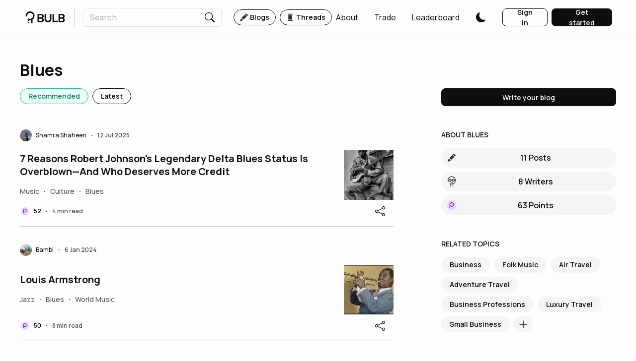

--- FILE ---
content_type: text/html; charset=utf-8
request_url: https://www.bulbapp.io/tag/blues
body_size: 15649
content:
<!DOCTYPE html><html><meta charSet="utf-8"/><link rel="preconnect" href="https://fonts.googleapis.com"/><link rel="preconnect" href="https://fonts.gstatic.com" crossorigin=""/><link rel="preload" href="https://fonts.googleapis.com/css2?family=Manrope:wght@200;300;400;500;600;700;800&amp;display=swap" as="style"/><link rel="preload" href="https://fonts.googleapis.com/css2?family=Inter:wght@100;200;300;400;500;600;700;800;900&amp;family=Manrope:wght@200;300;400;500;600;700;800&amp;display=swap" as="style"/><meta name="naver-site-verification" content="66c20ef0e104948c55738949e15d8d592c66b4cc"/><head><meta charSet="utf-8"/><meta name="viewport" content="initial-scale=1.0, width=device-width"/><link rel="apple-touch-icon" sizes="180x180" href="/apple-touch-icon.png"/><link rel="icon" type="image/png" sizes="32x32" href="/favicon-32x32.png"/><link rel="icon" type="image/png" sizes="16x16" href="/favicon-16x16.png"/><link rel="manifest" href="/site.webmanifest"/><link rel="mask-icon" href="/safari-pinned-tab.svg" color="#0e0e0c"/><meta name="msapplication-TileColor" content="#0e0e0c"/><meta name="theme-color" content="#ffffff"/><title>The latest blogs about Blues | BULB</title><meta name="description" content="Read the latest Blues blogs by BULB&#x27;s community of writers. Discover top Blues blogs and read to broaden your ideas, knowledge and horizons."/><meta name="og:title" content="The latest blogs about Blues | BULB"/><meta name="og:description" content="Read the latest Blues blogs by BULB&#x27;s community of writers. Discover top Blues blogs and read to broaden your ideas, knowledge and horizons."/><meta name="og:image" content="https://cdn.bulbapp.io/assets/heroes/write_to_earn_read_to_earn.png"/><meta property="og:url" content="https://www.bulbapp.io/tag/blues"/><meta name="image" content="https://cdn.bulbapp.io/assets/heroes/write_to_earn_read_to_earn.png"/><meta name="author" content="BULB"/><meta name="twitter:card" content="summary"/><meta name="twitter:title" content="The latest blogs about Blues | BULB"/><meta name="twitter:description" content="Read the latest Blues blogs by BULB&#x27;s community of writers. Discover top Blues blogs and read to broaden your ideas, knowledge and horizons."/><meta name="twitter:image" content="https://cdn.bulbapp.io/assets/heroes/write_to_earn_read_to_earn.png"/><link rel="canonical" href="https://www.bulbapp.io/tag/blues"/><meta name="robots" content="index,follow"/><meta name="apple-itunes-app" content="app-id=6737652767, app-argument=https://www.bulbapp.io/tag/blues"/><meta name="google-adsense-account" content="ca-pub-2227509649054182"/><meta name="next-head-count" content="25"/><link rel="preload" href="https://cdn.bulbapp.io/apps/frontend/_next/static/css/54cb9bd736c03b8b.css" as="style"/><link rel="stylesheet" href="https://cdn.bulbapp.io/apps/frontend/_next/static/css/54cb9bd736c03b8b.css" data-n-g=""/><link rel="preload" href="https://cdn.bulbapp.io/apps/frontend/_next/static/css/ec06109150d7198c.css" as="style"/><link rel="stylesheet" href="https://cdn.bulbapp.io/apps/frontend/_next/static/css/ec06109150d7198c.css" data-n-p=""/><link rel="preload" href="https://cdn.bulbapp.io/apps/frontend/_next/static/css/5c6b0adeb75522b4.css" as="style"/><link rel="stylesheet" href="https://cdn.bulbapp.io/apps/frontend/_next/static/css/5c6b0adeb75522b4.css"/><link rel="preload" href="https://cdn.bulbapp.io/apps/frontend/_next/static/css/4067aca684d9dc0a.css" as="style"/><link rel="stylesheet" href="https://cdn.bulbapp.io/apps/frontend/_next/static/css/4067aca684d9dc0a.css"/><noscript data-n-css=""></noscript><script defer="" nomodule="" src="https://cdn.bulbapp.io/apps/frontend/_next/static/chunks/polyfills-c67a75d1b6f99dc8.js"></script><script defer="" src="https://cdn.bulbapp.io/apps/frontend/_next/static/chunks/8015bd09-fad0ab5030f0a453.js"></script><script defer="" src="https://cdn.bulbapp.io/apps/frontend/_next/static/chunks/702-0922835ec9fb1189.js"></script><script defer="" src="https://cdn.bulbapp.io/apps/frontend/_next/static/chunks/2320-befc1b0aa53a0346.js"></script><script defer="" src="https://cdn.bulbapp.io/apps/frontend/_next/static/chunks/7073.8021a0da04f2fae8.js"></script><script defer="" src="https://cdn.bulbapp.io/apps/frontend/_next/static/chunks/1592.8cc8f35284fc8207.js"></script><script defer="" src="https://cdn.bulbapp.io/apps/frontend/_next/static/chunks/1932-b01f59ff4846fe0b.js"></script><script defer="" src="https://cdn.bulbapp.io/apps/frontend/_next/static/chunks/9328-8417da96b59a520b.js"></script><script defer="" src="https://cdn.bulbapp.io/apps/frontend/_next/static/chunks/1681.7e9c10abf6494860.js"></script><script defer="" src="https://cdn.bulbapp.io/apps/frontend/_next/static/chunks/5225-2a9122b0e1525d1f.js"></script><script defer="" src="https://cdn.bulbapp.io/apps/frontend/_next/static/chunks/3351.e00be31c94038b08.js"></script><script defer="" src="https://cdn.bulbapp.io/apps/frontend/_next/static/chunks/9402.fe1601d85defeb01.js"></script><script src="https://cdn.bulbapp.io/apps/frontend/_next/static/chunks/webpack-b3ccdfff55b773dd.js" defer=""></script><script src="https://cdn.bulbapp.io/apps/frontend/_next/static/chunks/framework-fa5a475b7c40bcad.js" defer=""></script><script src="https://cdn.bulbapp.io/apps/frontend/_next/static/chunks/main-9e4ffbfe6122172b.js" defer=""></script><script src="https://cdn.bulbapp.io/apps/frontend/_next/static/chunks/pages/_app-e8c6d81041c74d38.js" defer=""></script><script src="https://cdn.bulbapp.io/apps/frontend/_next/static/chunks/5785-22c6282cea15a673.js" defer=""></script><script src="https://cdn.bulbapp.io/apps/frontend/_next/static/chunks/4316-15da4f55915cfe69.js" defer=""></script><script src="https://cdn.bulbapp.io/apps/frontend/_next/static/chunks/8286-26dcc0df88411fa6.js" defer=""></script><script src="https://cdn.bulbapp.io/apps/frontend/_next/static/chunks/782-5267ecc3db4463ea.js" defer=""></script><script src="https://cdn.bulbapp.io/apps/frontend/_next/static/chunks/984-e4a20beead80b1f5.js" defer=""></script><script src="https://cdn.bulbapp.io/apps/frontend/_next/static/chunks/7016-5d14d99497627353.js" defer=""></script><script src="https://cdn.bulbapp.io/apps/frontend/_next/static/chunks/4235-aad75aa472e95e10.js" defer=""></script><script src="https://cdn.bulbapp.io/apps/frontend/_next/static/chunks/9928-dd73bbc1f9aa41de.js" defer=""></script><script src="https://cdn.bulbapp.io/apps/frontend/_next/static/chunks/4164-a2285557fb09a81e.js" defer=""></script><script src="https://cdn.bulbapp.io/apps/frontend/_next/static/chunks/3155-8f608def4d7211d2.js" defer=""></script><script src="https://cdn.bulbapp.io/apps/frontend/_next/static/chunks/7311-a5de072012a78fcd.js" defer=""></script><script src="https://cdn.bulbapp.io/apps/frontend/_next/static/chunks/2774-a7f5221bc02acdbe.js" defer=""></script><script src="https://cdn.bulbapp.io/apps/frontend/_next/static/chunks/pages/tag/%5B_id%5D-83dd208bc6ebbbb5.js" defer=""></script><script src="https://cdn.bulbapp.io/apps/frontend/_next/static/SDD71divzDewp2jfXZKl6/_buildManifest.js" defer=""></script><script src="https://cdn.bulbapp.io/apps/frontend/_next/static/SDD71divzDewp2jfXZKl6/_ssgManifest.js" defer=""></script></head><body data-bs-theme="light"><div id="__next" data-reactroot=""><link rel="preconnect" href="https://www.google.com"/><link rel="preconnect" href="https://www.gstatic.com" crossorigin="anonymous"/><script id="google-recaptcha-v3"></script><div><div><div class="bulb-navigation-container"><nav class="px-5 py-3 bulb-navigation navbar navbar-expand navbar-light fixed-top"><a href="/" class="d-flex flex-row align-items-center navbar-brand"><span class="icon"><svg xmlns="http://www.w3.org/2000/svg" viewBox="0 0 82 25" class="glyph" width="86" height="24" fill="currentColor"><circle cx="5.9" cy="23.5" r="1.5"></circle><path d="M18.6 9.14v.31c0 3.21-1.67 6.04-4.19 7.67v6.38c0 .82-.67 1.49-1.5 1.49s-1.5-.67-1.5-1.49v-5.12c-.63.15-1.29.22-1.96.22h-.31c-.6 0-1.18-.06-1.74-.17v.67c0 .52-.29 1.02-.74 1.29-.23.14-.5.21-.76.21-.5 0-.98-.26-1.25-.68-.17-.26-.25-.55-.25-.86V16.3a1.498 1.498 0 0 1 2.08-1.38c.22.1.43.2.66.28s.46.15.7.21.47.1.71.12c.5.06 1 .07 1.5 0 .44-.05.88-.15 1.3-.3s.81-.33 1.19-.56.72-.49 1.04-.78c.06-.06.12-.11.18-.17 1.14-1.14 1.85-2.72 1.85-4.45s-.71-3.31-1.85-4.46c-1.14-1.14-2.72-1.85-4.45-1.85S6 3.67 4.85 4.81A6.317 6.317 0 0 0 3 9.22v.05c-.03.81-.69 1.45-1.49 1.45s-1.5-.67-1.5-1.5v-.11C0 4.11 4.11 0 9.14 0h.31c5.03 0 9.15 4.11 9.15 9.14Z" fill-rule="evenodd"></path><g><path d="M24.9 22.6V5.4h8c1.5 0 2.7.4 3.6 1.3.9.9 1.4 2 1.4 3.5 0 1.1-.3 2-.9 2.8-.3.4-.6.7-.9.9v.1c.4.2.7.5 1 .9.7.8 1 1.8 1 2.9 0 1.4-.5 2.6-1.4 3.5s-2.1 1.3-3.6 1.3h-8.2Zm3.2-10.1h4.4c.6 0 1.1-.2 1.5-.6.4-.4.6-.9.6-1.5 0-.7-.2-1.2-.6-1.6-.4-.4-.9-.6-1.5-.6h-4.4v4.3Zm0 7.3h4.7c.6 0 1-.2 1.5-.6.4-.4.6-1 .6-1.6s-.2-1.1-.6-1.6c-.4-.4-.9-.6-1.5-.6h-4.7v4.4ZM39.7 15.6V5.4h3.2v10.2c0 1.2.4 2.2 1.1 3 .8.8 1.7 1.2 2.8 1.2s2-.4 2.8-1.2c.8-.8 1.1-1.8 1.1-3V5.4h3.2v10.2c0 2.2-.6 4-1.9 5.3-1.3 1.3-3 2-5.2 2s-3.9-.7-5.2-2c-1.2-1.3-1.9-3.1-1.9-5.3ZM56.3 22.6V5.4h3.2v14.1h8.1v3.1H56.3ZM68.8 22.6V5.4h8c1.5 0 2.7.4 3.6 1.3.9.9 1.4 2 1.4 3.5 0 1.1-.3 2-.9 2.8-.3.4-.6.7-.9.9v.1c.4.2.7.5 1 .9.7.8 1 1.8 1 2.9 0 1.4-.5 2.6-1.4 3.5s-2.1 1.3-3.6 1.3h-8.2Zm3.1-10.1h4.4c.6 0 1.1-.2 1.5-.6.4-.4.6-.9.6-1.5 0-.7-.2-1.2-.6-1.6-.4-.4-.9-.6-1.5-.6h-4.4v4.3Zm0 7.3h4.7c.6 0 1-.2 1.5-.6.4-.4.6-1 .6-1.6s-.2-1.1-.6-1.6c-.4-.4-.9-.6-1.5-.6h-4.7v4.4Z"></path></g></svg></span></a><div class="me-3 vr"></div><div class="me-auto navbar-nav"><div class="d-flex flex-row"><div><form class="position-relative"><div><div class="bulb-search-text-input form-group"><div class="bulb-text-input input-group"><input placeholder="Search" value="" name="Search" class="pe-0 form-control"/><span class="input-group-text"><button class="bulb-btn bulb-btn-spacing-none bulb-btn-transparent position-relative btn btn-transparent"><span class="d-flex flex-row justify-content-center align-items-center h-100"><span class="d-flex flex-row align-items-center h-100"><span class="icon"><svg xmlns="http://www.w3.org/2000/svg" fill="currentColor" viewBox="0 0 16 16" class="glyph" width="20" height="20"><path d="M11.742 10.344a6.5 6.5 0 1 0-1.397 1.398h-.001c.03.04.062.078.098.115l3.85 3.85a1 1 0 0 0 1.415-1.414l-3.85-3.85a1.007 1.007 0 0 0-.115-.1zM12 6.5a5.5 5.5 0 1 1-11 0 5.5 5.5 0 0 1 11 0z"></path></svg></span></span></span></button></span></div></div></div><div class="position-absolute h-fit w-100 rounded bulb-search-results"><div class="row"></div></div></form></div><div class="bulb-space flex-row bulb-space-align-center ms-4 d-flex flex-row align-items-center"><div class="bulb-space-item h-fit" style="margin-right:8px"><a href="/" class="bulb-tag-href"><div class="bulb-tag bulb-tag-teal bulb-tag-checkable bulb-tag-size-lg bulb-tag-bordered bulb-tag-rounded bulb-tag-spacing-md user-select-none"><span class="bulb-tag-icon"><span class="icon"><svg xmlns="http://www.w3.org/2000/svg" fill="currentColor" viewBox="0 0 16 16" class="glyph" width="16" height="16"><path d="M12.854.146a.5.5 0 0 0-.707 0L10.5 1.793 14.207 5.5l1.647-1.646a.5.5 0 0 0 0-.708l-3-3zm.646 6.061L9.793 2.5 3.293 9H3.5a.5.5 0 0 1 .5.5v.5h.5a.5.5 0 0 1 .5.5v.5h.5a.5.5 0 0 1 .5.5v.5h.5a.5.5 0 0 1 .5.5v.207l6.5-6.5zm-7.468 7.468A.5.5 0 0 1 6 13.5V13h-.5a.5.5 0 0 1-.5-.5V12h-.5a.5.5 0 0 1-.5-.5V11h-.5a.5.5 0 0 1-.5-.5V10h-.5a.499.499 0 0 1-.175-.032l-.179.178a.5.5 0 0 0-.11.168l-2 5a.5.5 0 0 0 .65.65l5-2a.5.5 0 0 0 .168-.11l.178-.178z"></path></svg></span></span><span class="bulb-tag-content">Blogs</span></div></a></div><div class="bulb-space-item h-fit"><a href="/thread" class="bulb-tag-href"><div class="bulb-tag bulb-tag-teal bulb-tag-checkable bulb-tag-size-lg bulb-tag-bordered bulb-tag-rounded bulb-tag-spacing-md user-select-none"><span class="bulb-tag-icon"><span class="icon"><svg xmlns="http://www.w3.org/2000/svg" xml:space="preserve" viewBox="0 0 35 35" class="glyph" width="16" height="16" fill="currentColor"><path d="M9.5 5.5h16c1.7 0 3-1.3 3-3 0-.6-.4-1-1-1h-20c-.6 0-1 .4-1 1 0 1.7 1.3 3 3 3zM25.5 29.5h-16c-1.7 0-3 1.3-3 3 0 .6.4 1 1 1h20c.6 0 1-.4 1-1 0-1.7-1.3-3-3-3zM9.5 7.5h16v20h-16z"></path></svg></span></span><span class="bulb-tag-content">Threads</span></div></a></div></div></div></div><div class="ms-auto navbar-nav"><div class="bulb-space flex-row bulb-space-align-end ms-2 align-items-center"><div class="bulb-space-item h-fit"><a class="me-4 d-flex flex-row bulb-link-dark" href="/about" target="_self" rel="noopener noreferrer" role="button"><span class="d-flex flex-row align-items-center overflow-hidden">About</span></a></div><div class="bulb-space-item h-fit" style="margin-left:8px"><a class="me-4 d-flex flex-row bulb-link-dark" href="/swap" target="_self" rel="noopener noreferrer" role="button"><span class="d-flex flex-row align-items-center overflow-hidden">Trade</span></a></div><div class="bulb-space-item h-fit" style="margin-left:8px"><a class="me-4 d-flex flex-row bulb-link-dark" href="/leaderboard" target="_self" rel="noopener noreferrer" role="button"><span class="d-flex flex-row align-items-center overflow-hidden">Leaderboard</span></a></div><div class="bulb-space-item h-fit" style="margin-left:8px"><div class="d-flex flex-row align-items-center"><button class="bulb-btn styles_themeButton__W_S_0 me-4 bulb-btn-spacing-none bulb-btn-transparent position-relative btn btn-transparent"><span class="d-flex flex-row justify-content-center align-items-center h-100"><span class="d-flex flex-row align-items-center h-100"><span class="icon"><svg xmlns="http://www.w3.org/2000/svg" fill="currentColor" viewBox="0 0 16 16" class="glyph styles_themeButtonIcon__dSkdM styles_darkTheme__AbBi_" width="20" height="20"><path d="M6 .278a.768.768 0 0 1 .08.858 7.208 7.208 0 0 0-.878 3.46c0 4.021 3.278 7.277 7.318 7.277.527 0 1.04-.055 1.533-.16a.787.787 0 0 1 .81.316.733.733 0 0 1-.031.893A8.349 8.349 0 0 1 8.344 16C3.734 16 0 12.286 0 7.71 0 4.266 2.114 1.312 5.124.06A.752.752 0 0 1 6 .278z"></path></svg></span></span></span></button></div></div></div><div class="ms-2"><div class="bulb-space flex-row bulb-space-align-center"><div class="bulb-space-item h-fit" style="margin-right:8px"><button id="login_signinbutton" class="bulb-btn bulb-btn-spacing-md bulb-btn-outline-dark bulb-btn-outline-light-dark-mode w-100 position-relative btn btn-outline-dark"><span class="d-flex flex-row justify-content-center align-items-center h-100"><span class="d-flex flex-row align-items-center h-100">Sign in</span></span></button></div><div class="bulb-space-item h-fit"><button id="register_getstartedbutton" class="bulb-btn bulb-btn-spacing-md bulb-btn-dark bulb-btn-light-dark-mode w-100 position-relative btn btn-dark"><span class="d-flex flex-row justify-content-center align-items-center h-100"><span class="d-flex flex-row align-items-center h-100">Get started</span></span></button></div></div></div></div></nav></div></div><div style="overflow-y:unset"><main class="App"><div class="bulb-page"><div class="w-100 d-flex justify-content-center row"><div class="layout-xl d-flex mx-2 mx-sm-4 w-100 row"><div class="mb-3 row"><h2 class="bulb-typography bulb-typography-h600" heading="600">Blues</h2></div><div class="pe-0 pe-lg-5 col-lg-8 col-md-12"><div class="mb-5 row"><div class="bulb-space flex-row bulb-space-align-center"><div class="bulb-space-item h-fit" style="margin-right:8px"><div class="bulb-tag bulb-tag-teal bulb-tag-checkable bulb-tag-checked bulb-tag-size-lg bulb-tag-bordered bulb-tag-rounded bulb-tag-spacing-lg user-select-none"><span class="bulb-tag-content">Recommended</span></div></div><div class="bulb-space-item h-fit"><div class="bulb-tag bulb-tag-teal bulb-tag-checkable bulb-tag-size-lg bulb-tag-bordered bulb-tag-rounded bulb-tag-spacing-lg user-select-none"><span class="bulb-tag-content">Latest</span></div></div></div></div><div class="mt-3 row"><div class="row"><div class="row"><div class="infinite-scroll-component__outerdiv"><div class="infinite-scroll-component overflow-visible" style="height:auto;overflow:auto;-webkit-overflow-scrolling:touch"><div class="row"><div data-testid="article-card" class="d-flex flex-row justify-content-center row"><div><div class="bulb-card"><div class="bulb-card-article row"><div class="pb-2 row"><div class="bulb-space flex-row flex-wrap bulb-space-align-center"><div class="bulb-space-item h-fit" style="margin-right:8px;margin-bottom:8px"><div style="max-width:240px"><span class="d-flex flex-row justify-content-center align-items-center" data-testid="avatar"><a class="overflow-hidden d-flex flex-row bulb-link-dark" href="/u/6wpSFDTNgjRdP6z6i5Yy951e8bcPpEyE61ZijEmKzok2/shamra-shaheen" target="_self" rel="noopener noreferrer" role="button"><span class="d-flex flex-row align-items-center me-2"><div class="d-flex flex-row align-items-center"><img class="img-cover lh-1 rounded-circle" style="background-color:#C68DFF;width:24px;height:24px" src="https://cdn.bulbapp.io/frontend/images/7a9c667b-c263-485a-832d-758af4b2239c/1" alt="Shamra Shaheen"/></div></span><span class="d-flex flex-row align-items-center overflow-hidden"><span class="bulb-avatar-xs d-inline-block text-truncate bulb-avatar-name">Shamra Shaheen</span></span></a></span></div></div><div class="bulb-space-item-split" style="margin-bottom:8px;margin-right:8px"><span class="bulb-bullet">•</span></div><div class="bulb-space-item h-fit" style="margin-bottom:8px"><h6 class="bulb-typography bulb-typography-h100 bulb-card-article-created-text bulb-card-article-action-text" heading="100">12 Jul 2025</h6></div></div></div><div class="pb-2 row"><div class="d-flex flex-column justify-content-center col-sm-10 col-9"><a class="bulb-typography bulb-typography-h400 bulb-typography-underline text-decoration-none bulb-card-article-title" href="/p/eecfdd34-2ae5-4604-8cc3-b598e39639ec/7-reasons-robert-johnsons-legendary-delta-blues-status-is-overblownand-who-deserves-more-credit" heading="400">7 Reasons Robert Johnson&#x27;s Legendary Delta Blues Status Is Overblown—And Who Deserves More Credit</a><div class="bulb-space flex-row bulb-space-align-center" style="margin-top:12px"><div class="bulb-space-item h-fit" style="margin-right:8px"><span class="bulb-typography bulb-typography-dark bulb-typography-span text-decoration-none  bulb-card-article-tag-text" style="font-weight:500">Music</span></div><div class="bulb-space-item-split" style="margin-right:8px"><span class="bulb-bullet">•</span></div><div class="bulb-space-item h-fit" style="margin-right:8px"><span class="bulb-typography bulb-typography-dark bulb-typography-span text-decoration-none  bulb-card-article-tag-text" style="font-weight:500">Culture</span></div><div class="bulb-space-item-split" style="margin-right:8px"><span class="bulb-bullet">•</span></div><div class="bulb-space-item h-fit"><span class="bulb-typography bulb-typography-dark bulb-typography-span text-decoration-none  bulb-card-article-tag-text" style="font-weight:500">Blues</span></div></div></div><div class="d-flex flex-row justify-content-end col-sm-2 col-3"><a class="overflow-hidden" href="/p/eecfdd34-2ae5-4604-8cc3-b598e39639ec/7-reasons-robert-johnsons-legendary-delta-blues-status-is-overblownand-who-deserves-more-credit"><img class="bulb-card-article-cover" src="https://cdn.bulbapp.io/frontend/images/02cdf4f4-8813-4105-add4-e1d1bade781d/1" alt="7 Reasons Robert Johnson&#x27;s Legendary Delta Blues Status Is Overblown—And Who Deserves More Credit"/></a></div></div><div class="row"><div class="d-flex flex-row align-items-center justify-content-between row"><div class="bulb-space flex-row bulb-space-align-center w-fit"><div class="bulb-space-item h-fit" style="margin-right:8px"><div class="bulb-card-article-action-text d-flex flex-row jsutify-content-center"><span class="lh-1 me-2"><span class="icon"><svg viewBox="0 0 32 32" fill="currentColor" xmlns="http://www.w3.org/2000/svg" class="glyph" width="20" height="20"><path d="M30 16c0 7.732-6.268 14-14 14S2 23.732 2 16 8.268 2 16 2s14 6.268 14 14Z" fill="#ECD3FF"></path><path fill-rule="evenodd" clip-rule="evenodd" d="M16 3C8.82 3 3 8.82 3 16s5.82 13 13 13 13-5.82 13-13S23.18 3 16 3ZM1 16C1 7.716 7.716 1 16 1c8.284 0 15 6.716 15 15 0 8.284-6.716 15-15 15-8.284 0-15-6.716-15-15Z" fill="#F9F9F9"></path><path d="M16 8.012c-3.106 0-5.646 2.444-5.82 5.528a2.98 2.98 0 0 0-.01.265v8.207c0 .51.413.926.92.926.507 0 .92-.415.92-.926v-3.855A5.784 5.784 0 0 0 16 19.75c3.22 0 5.832-2.626 5.832-5.868 0-3.241-2.611-5.87-5.832-5.87Zm0 9.867c-2.193 0-3.972-1.79-3.972-3.998 0-2.207 1.78-4 3.972-4 2.193 0 3.972 1.791 3.972 4 0 2.21-1.779 3.998-3.972 3.998Z" fill="#5F1A93"></path></svg></span></span><span class="d-flex flex-row align-items-center"><h6 class="bulb-typography bulb-typography-h100 bulb-points-badge-sm" heading="100">52</h6></span></div></div><div class="bulb-space-item-split" style="margin-right:8px"><span class="bulb-bullet">•</span></div><div class="bulb-space-item h-fit"><h6 class="bulb-typography bulb-typography-h100 bulb-card-article-created-text bulb-card-article-action-text" heading="100">4 min read</h6></div></div><div class="w-fit d-flex flex-row align-items-center"><div class="bulb-space flex-row bulb-space-align-center"><div class="bulb-space-item h-fit" style="margin-right:16px"><button class="bulb-btn bulb-btn-spacing-none bulb-btn-transparent position-relative btn btn-transparent"><span class="d-flex flex-row justify-content-center align-items-center h-100"><span class="d-flex flex-row align-items-center h-100"><span class="icon"><svg xmlns="http://www.w3.org/2000/svg" fill="currentColor" viewBox="0 0 16 16" class="glyph" width="20" height="20"><path d="M13.5 1a1.5 1.5 0 1 0 0 3 1.5 1.5 0 0 0 0-3zM11 2.5a2.5 2.5 0 1 1 .603 1.628l-6.718 3.12a2.499 2.499 0 0 1 0 1.504l6.718 3.12a2.5 2.5 0 1 1-.488.876l-6.718-3.12a2.5 2.5 0 1 1 0-3.256l6.718-3.12A2.5 2.5 0 0 1 11 2.5zm-8.5 4a1.5 1.5 0 1 0 0 3 1.5 1.5 0 0 0 0-3zm11 5.5a1.5 1.5 0 1 0 0 3 1.5 1.5 0 0 0 0-3z"></path></svg></span></span></span></button></div><div class="bulb-space-item h-fit"></div></div></div></div></div></div><hr class=""/></div></div></div></div><div class="mt-3 row"><div data-testid="article-card" class="d-flex flex-row justify-content-center row"><div><div class="bulb-card"><div class="bulb-card-article row"><div class="pb-2 row"><div class="bulb-space flex-row flex-wrap bulb-space-align-center"><div class="bulb-space-item h-fit" style="margin-right:8px;margin-bottom:8px"><div style="max-width:240px"><span class="d-flex flex-row justify-content-center align-items-center" data-testid="avatar"><a class="overflow-hidden d-flex flex-row bulb-link-dark" href="/u/HMtNeDC7xkrJvxrdpMvwvUgpoKZQugf8xdEbL5hq8aLd/bambi" target="_self" rel="noopener noreferrer" role="button"><span class="d-flex flex-row align-items-center me-2"><div class="d-flex flex-row align-items-center"><img class="img-cover lh-1 rounded-circle" style="background-color:#FFD464;width:24px;height:24px" src="https://cdn.bulbapp.io/frontend/images/76ef48ad-470a-4d89-96cf-25d6617eae0b/1" alt="Bambi"/></div></span><span class="d-flex flex-row align-items-center overflow-hidden"><span class="bulb-avatar-xs d-inline-block text-truncate bulb-avatar-name">Bambi</span></span></a></span></div></div><div class="bulb-space-item-split" style="margin-bottom:8px;margin-right:8px"><span class="bulb-bullet">•</span></div><div class="bulb-space-item h-fit" style="margin-bottom:8px"><h6 class="bulb-typography bulb-typography-h100 bulb-card-article-created-text bulb-card-article-action-text" heading="100">6 Jan 2024</h6></div></div></div><div class="pb-2 row"><div class="d-flex flex-column justify-content-center col-sm-10 col-9"><a class="bulb-typography bulb-typography-h400 bulb-typography-underline text-decoration-none bulb-card-article-title" href="/p/2223e672-d409-4046-b25a-ce4dcc0a059d/louis-armstrong" heading="400">Louis Armstrong</a><div class="bulb-space flex-row bulb-space-align-center" style="margin-top:12px"><div class="bulb-space-item h-fit" style="margin-right:8px"><span class="bulb-typography bulb-typography-dark bulb-typography-span text-decoration-none  bulb-card-article-tag-text" style="font-weight:500">Jazz</span></div><div class="bulb-space-item-split" style="margin-right:8px"><span class="bulb-bullet">•</span></div><div class="bulb-space-item h-fit" style="margin-right:8px"><span class="bulb-typography bulb-typography-dark bulb-typography-span text-decoration-none  bulb-card-article-tag-text" style="font-weight:500">Blues</span></div><div class="bulb-space-item-split" style="margin-right:8px"><span class="bulb-bullet">•</span></div><div class="bulb-space-item h-fit"><span class="bulb-typography bulb-typography-dark bulb-typography-span text-decoration-none  bulb-card-article-tag-text" style="font-weight:500">World Music</span></div></div></div><div class="d-flex flex-row justify-content-end col-sm-2 col-3"><a class="overflow-hidden" href="/p/2223e672-d409-4046-b25a-ce4dcc0a059d/louis-armstrong"><img class="bulb-card-article-cover" src="https://cdn.bulbapp.io/frontend/images/f1e21e13-263b-4b15-801c-da8f0e7e7563/2" alt="Louis Armstrong"/></a></div></div><div class="row"><div class="d-flex flex-row align-items-center justify-content-between row"><div class="bulb-space flex-row bulb-space-align-center w-fit"><div class="bulb-space-item h-fit" style="margin-right:8px"><div class="bulb-card-article-action-text d-flex flex-row jsutify-content-center"><span class="lh-1 me-2"><span class="icon"><svg viewBox="0 0 32 32" fill="currentColor" xmlns="http://www.w3.org/2000/svg" class="glyph" width="20" height="20"><path d="M30 16c0 7.732-6.268 14-14 14S2 23.732 2 16 8.268 2 16 2s14 6.268 14 14Z" fill="#ECD3FF"></path><path fill-rule="evenodd" clip-rule="evenodd" d="M16 3C8.82 3 3 8.82 3 16s5.82 13 13 13 13-5.82 13-13S23.18 3 16 3ZM1 16C1 7.716 7.716 1 16 1c8.284 0 15 6.716 15 15 0 8.284-6.716 15-15 15-8.284 0-15-6.716-15-15Z" fill="#F9F9F9"></path><path d="M16 8.012c-3.106 0-5.646 2.444-5.82 5.528a2.98 2.98 0 0 0-.01.265v8.207c0 .51.413.926.92.926.507 0 .92-.415.92-.926v-3.855A5.784 5.784 0 0 0 16 19.75c3.22 0 5.832-2.626 5.832-5.868 0-3.241-2.611-5.87-5.832-5.87Zm0 9.867c-2.193 0-3.972-1.79-3.972-3.998 0-2.207 1.78-4 3.972-4 2.193 0 3.972 1.791 3.972 4 0 2.21-1.779 3.998-3.972 3.998Z" fill="#5F1A93"></path></svg></span></span><span class="d-flex flex-row align-items-center"><h6 class="bulb-typography bulb-typography-h100 bulb-points-badge-sm" heading="100">50</h6></span></div></div><div class="bulb-space-item-split" style="margin-right:8px"><span class="bulb-bullet">•</span></div><div class="bulb-space-item h-fit"><h6 class="bulb-typography bulb-typography-h100 bulb-card-article-created-text bulb-card-article-action-text" heading="100">8 min read</h6></div></div><div class="w-fit d-flex flex-row align-items-center"><div class="bulb-space flex-row bulb-space-align-center"><div class="bulb-space-item h-fit" style="margin-right:16px"><button class="bulb-btn bulb-btn-spacing-none bulb-btn-transparent position-relative btn btn-transparent"><span class="d-flex flex-row justify-content-center align-items-center h-100"><span class="d-flex flex-row align-items-center h-100"><span class="icon"><svg xmlns="http://www.w3.org/2000/svg" fill="currentColor" viewBox="0 0 16 16" class="glyph" width="20" height="20"><path d="M13.5 1a1.5 1.5 0 1 0 0 3 1.5 1.5 0 0 0 0-3zM11 2.5a2.5 2.5 0 1 1 .603 1.628l-6.718 3.12a2.499 2.499 0 0 1 0 1.504l6.718 3.12a2.5 2.5 0 1 1-.488.876l-6.718-3.12a2.5 2.5 0 1 1 0-3.256l6.718-3.12A2.5 2.5 0 0 1 11 2.5zm-8.5 4a1.5 1.5 0 1 0 0 3 1.5 1.5 0 0 0 0-3zm11 5.5a1.5 1.5 0 1 0 0 3 1.5 1.5 0 0 0 0-3z"></path></svg></span></span></span></button></div><div class="bulb-space-item h-fit"></div></div></div></div></div></div><hr class=""/></div></div></div><div class="row"></div></div><div class="mt-3 row"><div data-testid="article-card" class="d-flex flex-row justify-content-center row"><div><div class="bulb-card"><div class="bulb-card-article row"><div class="pb-2 row"><div class="bulb-space flex-row flex-wrap bulb-space-align-center"><div class="bulb-space-item h-fit" style="margin-right:8px;margin-bottom:8px"><div style="max-width:240px"><span class="d-flex flex-row justify-content-center align-items-center" data-testid="avatar"><a class="overflow-hidden d-flex flex-row bulb-link-dark" href="/u/39YG6KubVQnn9PtFHvEcTYxJoScieLsQRbT319ppJaZx/opera" target="_self" rel="noopener noreferrer" role="button"><span class="d-flex flex-row align-items-center me-2"><div class="d-flex flex-row align-items-center"><img class="img-cover lh-1 rounded-circle" style="background-color:#8FC9FF;width:24px;height:24px" src="https://cdn.bulbapp.io/frontend/images/5e7bbb87-170f-488b-a1ed-643b1901a536/2" alt="Opera"/></div></span><span class="d-flex flex-row align-items-center overflow-hidden"><span class="bulb-avatar-xs d-inline-block text-truncate bulb-avatar-name">Opera</span></span></a></span></div></div><div class="bulb-space-item-split" style="margin-bottom:8px;margin-right:8px"><span class="bulb-bullet">•</span></div><div class="bulb-space-item h-fit" style="margin-bottom:8px"><h6 class="bulb-typography bulb-typography-h100 bulb-card-article-created-text bulb-card-article-action-text" heading="100">6 Feb 2024</h6></div></div></div><div class="pb-2 row"><div class="d-flex flex-column justify-content-center col-sm-10 col-9"><a class="bulb-typography bulb-typography-h400 bulb-typography-underline text-decoration-none bulb-card-article-title" href="/p/eec7c6c0-9397-422b-a2dc-bf9ef77c9df9/bob-dylan-the-timeless-voice-of-a-musical-revolution" heading="400">Bob Dylan: The Timeless Voice of a Musical Revolution</a><div class="bulb-space flex-row bulb-space-align-center" style="margin-top:12px"><div class="bulb-space-item h-fit" style="margin-right:8px"><span class="bulb-typography bulb-typography-dark bulb-typography-span text-decoration-none  bulb-card-article-tag-text" style="font-weight:500">Jazz</span></div><div class="bulb-space-item-split" style="margin-right:8px"><span class="bulb-bullet">•</span></div><div class="bulb-space-item h-fit" style="margin-right:8px"><span class="bulb-typography bulb-typography-dark bulb-typography-span text-decoration-none  bulb-card-article-tag-text" style="font-weight:500">Celebrities</span></div><div class="bulb-space-item-split" style="margin-right:8px"><span class="bulb-bullet">•</span></div><div class="bulb-space-item h-fit"><span class="bulb-typography bulb-typography-dark bulb-typography-span text-decoration-none  bulb-card-article-tag-text" style="font-weight:500">Blues</span></div></div></div><div class="d-flex flex-row justify-content-end col-sm-2 col-3"><a class="overflow-hidden" href="/p/eec7c6c0-9397-422b-a2dc-bf9ef77c9df9/bob-dylan-the-timeless-voice-of-a-musical-revolution"><img class="bulb-card-article-cover" src="https://cdn.bulbapp.io/frontend/images/0ddbb827-430f-46d9-83d7-951cdb708a64/1" alt="Bob Dylan: The Timeless Voice of a Musical Revolution"/></a></div></div><div class="row"><div class="d-flex flex-row align-items-center justify-content-between row"><div class="bulb-space flex-row bulb-space-align-center w-fit"><div class="bulb-space-item h-fit" style="margin-right:8px"><div class="bulb-card-article-action-text d-flex flex-row jsutify-content-center"><span class="lh-1 me-2"><span class="icon"><svg viewBox="0 0 32 32" fill="currentColor" xmlns="http://www.w3.org/2000/svg" class="glyph" width="20" height="20"><path d="M30 16c0 7.732-6.268 14-14 14S2 23.732 2 16 8.268 2 16 2s14 6.268 14 14Z" fill="#ECD3FF"></path><path fill-rule="evenodd" clip-rule="evenodd" d="M16 3C8.82 3 3 8.82 3 16s5.82 13 13 13 13-5.82 13-13S23.18 3 16 3ZM1 16C1 7.716 7.716 1 16 1c8.284 0 15 6.716 15 15 0 8.284-6.716 15-15 15-8.284 0-15-6.716-15-15Z" fill="#F9F9F9"></path><path d="M16 8.012c-3.106 0-5.646 2.444-5.82 5.528a2.98 2.98 0 0 0-.01.265v8.207c0 .51.413.926.92.926.507 0 .92-.415.92-.926v-3.855A5.784 5.784 0 0 0 16 19.75c3.22 0 5.832-2.626 5.832-5.868 0-3.241-2.611-5.87-5.832-5.87Zm0 9.867c-2.193 0-3.972-1.79-3.972-3.998 0-2.207 1.78-4 3.972-4 2.193 0 3.972 1.791 3.972 4 0 2.21-1.779 3.998-3.972 3.998Z" fill="#5F1A93"></path></svg></span></span><span class="d-flex flex-row align-items-center"><h6 class="bulb-typography bulb-typography-h100 bulb-points-badge-sm" heading="100">30</h6></span></div></div><div class="bulb-space-item-split" style="margin-right:8px"><span class="bulb-bullet">•</span></div><div class="bulb-space-item h-fit"><h6 class="bulb-typography bulb-typography-h100 bulb-card-article-created-text bulb-card-article-action-text" heading="100">3 min read</h6></div></div><div class="w-fit d-flex flex-row align-items-center"><div class="bulb-space flex-row bulb-space-align-center"><div class="bulb-space-item h-fit" style="margin-right:16px"><button class="bulb-btn bulb-btn-spacing-none bulb-btn-transparent position-relative btn btn-transparent"><span class="d-flex flex-row justify-content-center align-items-center h-100"><span class="d-flex flex-row align-items-center h-100"><span class="icon"><svg xmlns="http://www.w3.org/2000/svg" fill="currentColor" viewBox="0 0 16 16" class="glyph" width="20" height="20"><path d="M13.5 1a1.5 1.5 0 1 0 0 3 1.5 1.5 0 0 0 0-3zM11 2.5a2.5 2.5 0 1 1 .603 1.628l-6.718 3.12a2.499 2.499 0 0 1 0 1.504l6.718 3.12a2.5 2.5 0 1 1-.488.876l-6.718-3.12a2.5 2.5 0 1 1 0-3.256l6.718-3.12A2.5 2.5 0 0 1 11 2.5zm-8.5 4a1.5 1.5 0 1 0 0 3 1.5 1.5 0 0 0 0-3zm11 5.5a1.5 1.5 0 1 0 0 3 1.5 1.5 0 0 0 0-3z"></path></svg></span></span></span></button></div><div class="bulb-space-item h-fit"></div></div></div></div></div></div><hr class=""/></div></div></div></div><div class="mt-3 row"><div data-testid="article-card" class="d-flex flex-row justify-content-center row"><div><div class="bulb-card"><div class="bulb-card-article row"><div class="pb-2 row"><div class="bulb-space flex-row flex-wrap bulb-space-align-center"><div class="bulb-space-item h-fit" style="margin-right:8px;margin-bottom:8px"><div style="max-width:240px"><span class="d-flex flex-row justify-content-center align-items-center" data-testid="avatar"><a class="overflow-hidden d-flex flex-row bulb-link-dark" href="/u/6FHAMfQq6QeZH51xzaQocFPaafgG4yGCvhdUUk6DY3M9/gaines" target="_self" rel="noopener noreferrer" role="button"><span class="d-flex flex-row align-items-center me-2"><div class="d-flex flex-row align-items-center"><div class="d-flex flex-row justify-content-center align-items-center rounded-circle text-dark" style="background-color:#FFD464;width:24px;height:24px"><span class="bulb-avatar-name-xs">G</span></div></div></span><span class="d-flex flex-row align-items-center overflow-hidden"><span class="bulb-avatar-xs d-inline-block text-truncate bulb-avatar-name">Gaines</span></span></a></span></div></div><div class="bulb-space-item-split" style="margin-bottom:8px;margin-right:8px"><span class="bulb-bullet">•</span></div><div class="bulb-space-item h-fit" style="margin-bottom:8px"><h6 class="bulb-typography bulb-typography-h100 bulb-card-article-created-text bulb-card-article-action-text" heading="100">16 Apr 2024</h6></div></div></div><div class="pb-2 row"><div class="d-flex flex-column justify-content-center col-sm-10 col-9"><a class="bulb-typography bulb-typography-h400 bulb-typography-underline text-decoration-none bulb-card-article-title" href="/p/66ff7e4f-be81-4830-9522-1447df2012f7/the-worlds-5-youngest-billionaires-boast-a-combined-net-worth-of-103-billion" heading="400">The World&#x27;s 5 Youngest Billionaires Boast a Combined Net Worth of $10.3 Billion</a><div class="bulb-space flex-row bulb-space-align-center" style="margin-top:12px"><div class="bulb-space-item h-fit" style="margin-right:8px"><span class="bulb-typography bulb-typography-dark bulb-typography-span text-decoration-none  bulb-card-article-tag-text" style="font-weight:500">Weather</span></div><div class="bulb-space-item-split" style="margin-right:8px"><span class="bulb-bullet">•</span></div><div class="bulb-space-item h-fit"><span class="bulb-typography bulb-typography-dark bulb-typography-span text-decoration-none  bulb-card-article-tag-text" style="font-weight:500">Blues</span></div></div></div><div class="d-flex flex-row justify-content-end col-sm-2 col-3"><a class="overflow-hidden" href="/p/66ff7e4f-be81-4830-9522-1447df2012f7/the-worlds-5-youngest-billionaires-boast-a-combined-net-worth-of-103-billion"><img class="bulb-card-article-cover" src="https://cdn.bulbapp.io/assets/bulb_summary.jpg" alt="The World&#x27;s 5 Youngest Billionaires Boast a Combined Net Worth of $10.3 Billion"/></a></div></div><div class="row"><div class="d-flex flex-row align-items-center justify-content-between row"><div class="bulb-space flex-row bulb-space-align-center w-fit"><div class="bulb-space-item h-fit" style="margin-right:8px"><div class="bulb-card-article-action-text d-flex flex-row jsutify-content-center"><span class="lh-1 me-2"><span class="icon"><svg viewBox="0 0 32 32" fill="currentColor" xmlns="http://www.w3.org/2000/svg" class="glyph" width="20" height="20"><path d="M30 16c0 7.732-6.268 14-14 14S2 23.732 2 16 8.268 2 16 2s14 6.268 14 14Z" fill="#ECD3FF"></path><path fill-rule="evenodd" clip-rule="evenodd" d="M16 3C8.82 3 3 8.82 3 16s5.82 13 13 13 13-5.82 13-13S23.18 3 16 3ZM1 16C1 7.716 7.716 1 16 1c8.284 0 15 6.716 15 15 0 8.284-6.716 15-15 15-8.284 0-15-6.716-15-15Z" fill="#F9F9F9"></path><path d="M16 8.012c-3.106 0-5.646 2.444-5.82 5.528a2.98 2.98 0 0 0-.01.265v8.207c0 .51.413.926.92.926.507 0 .92-.415.92-.926v-3.855A5.784 5.784 0 0 0 16 19.75c3.22 0 5.832-2.626 5.832-5.868 0-3.241-2.611-5.87-5.832-5.87Zm0 9.867c-2.193 0-3.972-1.79-3.972-3.998 0-2.207 1.78-4 3.972-4 2.193 0 3.972 1.791 3.972 4 0 2.21-1.779 3.998-3.972 3.998Z" fill="#5F1A93"></path></svg></span></span><span class="d-flex flex-row align-items-center"><h6 class="bulb-typography bulb-typography-h100 bulb-points-badge-sm" heading="100">11</h6></span></div></div><div class="bulb-space-item-split" style="margin-right:8px"><span class="bulb-bullet">•</span></div><div class="bulb-space-item h-fit"><h6 class="bulb-typography bulb-typography-h100 bulb-card-article-created-text bulb-card-article-action-text" heading="100">1 min read</h6></div></div><div class="w-fit d-flex flex-row align-items-center"><div class="bulb-space flex-row bulb-space-align-center"><div class="bulb-space-item h-fit" style="margin-right:16px"><button class="bulb-btn bulb-btn-spacing-none bulb-btn-transparent position-relative btn btn-transparent"><span class="d-flex flex-row justify-content-center align-items-center h-100"><span class="d-flex flex-row align-items-center h-100"><span class="icon"><svg xmlns="http://www.w3.org/2000/svg" fill="currentColor" viewBox="0 0 16 16" class="glyph" width="20" height="20"><path d="M13.5 1a1.5 1.5 0 1 0 0 3 1.5 1.5 0 0 0 0-3zM11 2.5a2.5 2.5 0 1 1 .603 1.628l-6.718 3.12a2.499 2.499 0 0 1 0 1.504l6.718 3.12a2.5 2.5 0 1 1-.488.876l-6.718-3.12a2.5 2.5 0 1 1 0-3.256l6.718-3.12A2.5 2.5 0 0 1 11 2.5zm-8.5 4a1.5 1.5 0 1 0 0 3 1.5 1.5 0 0 0 0-3zm11 5.5a1.5 1.5 0 1 0 0 3 1.5 1.5 0 0 0 0-3z"></path></svg></span></span></span></button></div><div class="bulb-space-item h-fit"></div></div></div></div></div></div><hr class=""/></div></div></div></div><div class="mt-3 row"><div data-testid="article-card" class="d-flex flex-row justify-content-center row"><div><div class="bulb-card"><div class="bulb-card-article row"><div class="pb-2 row"><div class="bulb-space flex-row flex-wrap bulb-space-align-center"><div class="bulb-space-item h-fit" style="margin-right:8px;margin-bottom:8px"><div style="max-width:240px"><span class="d-flex flex-row justify-content-center align-items-center" data-testid="avatar"><a class="overflow-hidden d-flex flex-row bulb-link-dark" href="/u/8UNxJy6mTZefPHZUDvVxadmRUkbycAzam6p7YvwJRQtg/lostmag" target="_self" rel="noopener noreferrer" role="button"><span class="d-flex flex-row align-items-center me-2"><div class="d-flex flex-row align-items-center"><img class="img-cover lh-1 rounded-circle" style="background-color:#FFD464;width:24px;height:24px" src="https://cdn.bulbapp.io/frontend/images/22846445-ac83-4b32-ae33-c372753f5738/2" alt="lostmag"/></div></span><span class="d-flex flex-row align-items-center overflow-hidden"><span class="bulb-avatar-xs d-inline-block text-truncate bulb-avatar-name">lostmag</span></span></a></span></div></div><div class="bulb-space-item-split" style="margin-bottom:8px;margin-right:8px"><span class="bulb-bullet">•</span></div><div class="bulb-space-item h-fit" style="margin-bottom:8px"><h6 class="bulb-typography bulb-typography-h100 bulb-card-article-created-text bulb-card-article-action-text" heading="100">5 Apr 2024</h6></div></div></div><div class="pb-2 row"><div class="d-flex flex-column justify-content-center col-sm-10 col-9"><a class="bulb-typography bulb-typography-h400 bulb-typography-underline text-decoration-none bulb-card-article-title" href="/p/2764fb4b-8f9b-4291-87d4-fc81457c990b/an-overview-of-the-cryptocurrency-regulations-in-argentina" heading="400">An overview of the cryptocurrency regulations in Argentina</a><div class="bulb-space flex-row bulb-space-align-center" style="margin-top:12px"><div class="bulb-space-item h-fit" style="margin-right:8px"><span class="bulb-typography bulb-typography-dark bulb-typography-span text-decoration-none  bulb-card-article-tag-text" style="font-weight:500">Blockchain</span></div><div class="bulb-space-item-split" style="margin-right:8px"><span class="bulb-bullet">•</span></div><div class="bulb-space-item h-fit" style="margin-right:8px"><span class="bulb-typography bulb-typography-dark bulb-typography-span text-decoration-none  bulb-card-article-tag-text" style="font-weight:500">Blues</span></div><div class="bulb-space-item-split" style="margin-right:8px"><span class="bulb-bullet">•</span></div><div class="bulb-space-item h-fit"><span class="bulb-typography bulb-typography-dark bulb-typography-span text-decoration-none  bulb-card-article-tag-text" style="font-weight:500">Bitcoin</span></div></div></div><div class="d-flex flex-row justify-content-end col-sm-2 col-3"><a class="overflow-hidden" href="/p/2764fb4b-8f9b-4291-87d4-fc81457c990b/an-overview-of-the-cryptocurrency-regulations-in-argentina"><img class="bulb-card-article-cover" src="https://cdn.bulbapp.io/frontend/images/532b9cbf-3859-42a1-89ca-0904e1c57f75/1" alt="An overview of the cryptocurrency regulations in Argentina"/></a></div></div><div class="row"><div class="d-flex flex-row align-items-center justify-content-between row"><div class="bulb-space flex-row bulb-space-align-center w-fit"><div class="bulb-space-item h-fit" style="margin-right:8px"><div class="bulb-card-article-action-text d-flex flex-row jsutify-content-center"><span class="lh-1 me-2"><span class="icon"><svg viewBox="0 0 32 32" fill="currentColor" xmlns="http://www.w3.org/2000/svg" class="glyph" width="20" height="20"><path d="M30 16c0 7.732-6.268 14-14 14S2 23.732 2 16 8.268 2 16 2s14 6.268 14 14Z" fill="#ECD3FF"></path><path fill-rule="evenodd" clip-rule="evenodd" d="M16 3C8.82 3 3 8.82 3 16s5.82 13 13 13 13-5.82 13-13S23.18 3 16 3ZM1 16C1 7.716 7.716 1 16 1c8.284 0 15 6.716 15 15 0 8.284-6.716 15-15 15-8.284 0-15-6.716-15-15Z" fill="#F9F9F9"></path><path d="M16 8.012c-3.106 0-5.646 2.444-5.82 5.528a2.98 2.98 0 0 0-.01.265v8.207c0 .51.413.926.92.926.507 0 .92-.415.92-.926v-3.855A5.784 5.784 0 0 0 16 19.75c3.22 0 5.832-2.626 5.832-5.868 0-3.241-2.611-5.87-5.832-5.87Zm0 9.867c-2.193 0-3.972-1.79-3.972-3.998 0-2.207 1.78-4 3.972-4 2.193 0 3.972 1.791 3.972 4 0 2.21-1.779 3.998-3.972 3.998Z" fill="#5F1A93"></path></svg></span></span><span class="d-flex flex-row align-items-center"><h6 class="bulb-typography bulb-typography-h100 bulb-points-badge-sm" heading="100">61</h6></span></div></div><div class="bulb-space-item-split" style="margin-right:8px"><span class="bulb-bullet">•</span></div><div class="bulb-space-item h-fit"><h6 class="bulb-typography bulb-typography-h100 bulb-card-article-created-text bulb-card-article-action-text" heading="100">9 min read</h6></div></div><div class="w-fit d-flex flex-row align-items-center"><div class="bulb-space flex-row bulb-space-align-center"><div class="bulb-space-item h-fit" style="margin-right:16px"><button class="bulb-btn bulb-btn-spacing-none bulb-btn-transparent position-relative btn btn-transparent"><span class="d-flex flex-row justify-content-center align-items-center h-100"><span class="d-flex flex-row align-items-center h-100"><span class="icon"><svg xmlns="http://www.w3.org/2000/svg" fill="currentColor" viewBox="0 0 16 16" class="glyph" width="20" height="20"><path d="M13.5 1a1.5 1.5 0 1 0 0 3 1.5 1.5 0 0 0 0-3zM11 2.5a2.5 2.5 0 1 1 .603 1.628l-6.718 3.12a2.499 2.499 0 0 1 0 1.504l6.718 3.12a2.5 2.5 0 1 1-.488.876l-6.718-3.12a2.5 2.5 0 1 1 0-3.256l6.718-3.12A2.5 2.5 0 0 1 11 2.5zm-8.5 4a1.5 1.5 0 1 0 0 3 1.5 1.5 0 0 0 0-3zm11 5.5a1.5 1.5 0 1 0 0 3 1.5 1.5 0 0 0 0-3z"></path></svg></span></span></span></button></div><div class="bulb-space-item h-fit"></div></div></div></div></div></div><hr class=""/></div></div></div></div><div class="mt-3 row"><div data-testid="article-card" class="d-flex flex-row justify-content-center row"><div><div class="bulb-card"><div class="bulb-card-article row"><div class="pb-2 row"><div class="bulb-space flex-row flex-wrap bulb-space-align-center"><div class="bulb-space-item h-fit" style="margin-right:8px;margin-bottom:8px"><div style="max-width:240px"><span class="d-flex flex-row justify-content-center align-items-center" data-testid="avatar"><a class="overflow-hidden d-flex flex-row bulb-link-dark" href="/u/6fwMUmjiqxZYxPH5XQaHgU4LYjgqy1UAirrVKpuJNHMW/mdg" target="_self" rel="noopener noreferrer" role="button"><span class="d-flex flex-row align-items-center me-2"><div class="d-flex flex-row align-items-center"><img class="img-cover lh-1 rounded-circle" style="background-color:#FFAA97;width:24px;height:24px" src="https://cdn.bulbapp.io/frontend/images/d4958ad5-258f-4997-8380-8e9cad3243d2/1" alt="MDG"/></div></span><span class="d-flex flex-row align-items-center overflow-hidden"><span class="bulb-avatar-xs d-inline-block text-truncate bulb-avatar-name">MDG</span></span></a></span></div></div><div class="bulb-space-item-split" style="margin-bottom:8px;margin-right:8px"><span class="bulb-bullet">•</span></div><div class="bulb-space-item h-fit" style="margin-bottom:8px"><h6 class="bulb-typography bulb-typography-h100 bulb-card-article-created-text bulb-card-article-action-text" heading="100">27 Mar 2024</h6></div></div></div><div class="pb-2 row"><div class="d-flex flex-column justify-content-center col-sm-10 col-9"><a class="bulb-typography bulb-typography-h400 bulb-typography-underline text-decoration-none bulb-card-article-title" href="/p/9969f0a4-718c-49fb-8c44-6f47425beac6/continuing-the-legacy-an-in-depth-look-at-road-house-2-last-call-2" heading="400">&quot;Continuing the Legacy: An In-Depth Look at &#x27;Road House 2: Last Call&#x27;&quot; 🎬✍️(2)</a><div class="bulb-space flex-row bulb-space-align-center" style="margin-top:12px"><div class="bulb-space-item h-fit" style="margin-right:8px"><span class="bulb-typography bulb-typography-dark bulb-typography-span text-decoration-none  bulb-card-article-tag-text" style="font-weight:500">Blues</span></div><div class="bulb-space-item-split" style="margin-right:8px"><span class="bulb-bullet">•</span></div><div class="bulb-space-item h-fit" style="margin-right:8px"><span class="bulb-typography bulb-typography-dark bulb-typography-span text-decoration-none  bulb-card-article-tag-text" style="font-weight:500">Family</span></div><div class="bulb-space-item-split" style="margin-right:8px"><span class="bulb-bullet">•</span></div><div class="bulb-space-item h-fit"><span class="bulb-typography bulb-typography-dark bulb-typography-span text-decoration-none  bulb-card-article-tag-text" style="font-weight:500">Movies</span></div></div></div><div class="d-flex flex-row justify-content-end col-sm-2 col-3"><a class="overflow-hidden" href="/p/9969f0a4-718c-49fb-8c44-6f47425beac6/continuing-the-legacy-an-in-depth-look-at-road-house-2-last-call-2"><img class="bulb-card-article-cover" src="https://cdn.bulbapp.io/frontend/images/a63d72b0-f4ba-4b66-864f-e0cf317dcd17/1" alt="&quot;Continuing the Legacy: An In-Depth Look at &#x27;Road House 2: Last Call&#x27;&quot; 🎬✍️(2)"/></a></div></div><div class="row"><div class="d-flex flex-row align-items-center justify-content-between row"><div class="bulb-space flex-row bulb-space-align-center w-fit"><div class="bulb-space-item h-fit" style="margin-right:8px"><div class="bulb-card-article-action-text d-flex flex-row jsutify-content-center"><span class="lh-1 me-2"><span class="icon"><svg viewBox="0 0 32 32" fill="currentColor" xmlns="http://www.w3.org/2000/svg" class="glyph" width="20" height="20"><path d="M30 16c0 7.732-6.268 14-14 14S2 23.732 2 16 8.268 2 16 2s14 6.268 14 14Z" fill="#ECD3FF"></path><path fill-rule="evenodd" clip-rule="evenodd" d="M16 3C8.82 3 3 8.82 3 16s5.82 13 13 13 13-5.82 13-13S23.18 3 16 3ZM1 16C1 7.716 7.716 1 16 1c8.284 0 15 6.716 15 15 0 8.284-6.716 15-15 15-8.284 0-15-6.716-15-15Z" fill="#F9F9F9"></path><path d="M16 8.012c-3.106 0-5.646 2.444-5.82 5.528a2.98 2.98 0 0 0-.01.265v8.207c0 .51.413.926.92.926.507 0 .92-.415.92-.926v-3.855A5.784 5.784 0 0 0 16 19.75c3.22 0 5.832-2.626 5.832-5.868 0-3.241-2.611-5.87-5.832-5.87Zm0 9.867c-2.193 0-3.972-1.79-3.972-3.998 0-2.207 1.78-4 3.972-4 2.193 0 3.972 1.791 3.972 4 0 2.21-1.779 3.998-3.972 3.998Z" fill="#5F1A93"></path></svg></span></span><span class="d-flex flex-row align-items-center"><h6 class="bulb-typography bulb-typography-h100 bulb-points-badge-sm" heading="100">69</h6></span></div></div><div class="bulb-space-item-split" style="margin-right:8px"><span class="bulb-bullet">•</span></div><div class="bulb-space-item h-fit"><h6 class="bulb-typography bulb-typography-h100 bulb-card-article-created-text bulb-card-article-action-text" heading="100">4 min read</h6></div></div><div class="w-fit d-flex flex-row align-items-center"><div class="bulb-space flex-row bulb-space-align-center"><div class="bulb-space-item h-fit" style="margin-right:16px"><button class="bulb-btn bulb-btn-spacing-none bulb-btn-transparent position-relative btn btn-transparent"><span class="d-flex flex-row justify-content-center align-items-center h-100"><span class="d-flex flex-row align-items-center h-100"><span class="icon"><svg xmlns="http://www.w3.org/2000/svg" fill="currentColor" viewBox="0 0 16 16" class="glyph" width="20" height="20"><path d="M13.5 1a1.5 1.5 0 1 0 0 3 1.5 1.5 0 0 0 0-3zM11 2.5a2.5 2.5 0 1 1 .603 1.628l-6.718 3.12a2.499 2.499 0 0 1 0 1.504l6.718 3.12a2.5 2.5 0 1 1-.488.876l-6.718-3.12a2.5 2.5 0 1 1 0-3.256l6.718-3.12A2.5 2.5 0 0 1 11 2.5zm-8.5 4a1.5 1.5 0 1 0 0 3 1.5 1.5 0 0 0 0-3zm11 5.5a1.5 1.5 0 1 0 0 3 1.5 1.5 0 0 0 0-3z"></path></svg></span></span></span></button></div><div class="bulb-space-item h-fit"></div></div></div></div></div></div><hr class=""/></div></div></div></div><div class="mt-3 row"><div data-testid="article-card" class="d-flex flex-row justify-content-center row"><div><div class="bulb-card"><div class="bulb-card-article row"><div class="pb-2 row"><div class="bulb-space flex-row flex-wrap bulb-space-align-center"><div class="bulb-space-item h-fit" style="margin-right:8px;margin-bottom:8px"><div style="max-width:240px"><span class="d-flex flex-row justify-content-center align-items-center" data-testid="avatar"><a class="overflow-hidden d-flex flex-row bulb-link-dark" href="/u/26GBqpYkUT3E9dGvU99N9KeR75NUqLynHbv3ai9drbkg/ahmetcanpoyraz" target="_self" rel="noopener noreferrer" role="button"><span class="d-flex flex-row align-items-center me-2"><div class="d-flex flex-row align-items-center"><img class="img-cover lh-1 rounded-circle" style="background-color:#C9FCED;width:24px;height:24px" src="https://cdn.bulbapp.io/frontend/images/90bdac58-3755-40a0-9404-fd1706684cc4/1" alt="ahmetcanpoyraz"/></div></span><span class="d-flex flex-row align-items-center overflow-hidden"><span class="bulb-avatar-xs d-inline-block text-truncate bulb-avatar-name">ahmetcanpoyraz</span></span></a></span></div></div><div class="bulb-space-item-split" style="margin-bottom:8px;margin-right:8px"><span class="bulb-bullet">•</span></div><div class="bulb-space-item h-fit" style="margin-bottom:8px"><h6 class="bulb-typography bulb-typography-h100 bulb-card-article-created-text bulb-card-article-action-text" heading="100">24 Jan 2024</h6></div></div></div><div class="pb-2 row"><div class="d-flex flex-column justify-content-center col-sm-10 col-9"><a class="bulb-typography bulb-typography-h400 bulb-typography-underline text-decoration-none bulb-card-article-title" href="/p/b052cea0-8daf-4a36-95d9-fbf5d527b797/healing-in-the-blues-the-therapeutic-symphony-for-mental-health" heading="400">Healing in the Blues: The Therapeutic Symphony for Mental Health</a><div class="bulb-space flex-row bulb-space-align-center" style="margin-top:12px"><div class="bulb-space-item h-fit" style="margin-right:8px"><span class="bulb-typography bulb-typography-dark bulb-typography-span text-decoration-none  bulb-card-article-tag-text" style="font-weight:500">Music News</span></div><div class="bulb-space-item-split" style="margin-right:8px"><span class="bulb-bullet">•</span></div><div class="bulb-space-item h-fit" style="margin-right:8px"><span class="bulb-typography bulb-typography-dark bulb-typography-span text-decoration-none  bulb-card-article-tag-text" style="font-weight:500">Mental Health</span></div><div class="bulb-space-item-split" style="margin-right:8px"><span class="bulb-bullet">•</span></div><div class="bulb-space-item h-fit"><span class="bulb-typography bulb-typography-dark bulb-typography-span text-decoration-none  bulb-card-article-tag-text" style="font-weight:500">Blues</span></div></div></div><div class="d-flex flex-row justify-content-end col-sm-2 col-3"><a class="overflow-hidden" href="/p/b052cea0-8daf-4a36-95d9-fbf5d527b797/healing-in-the-blues-the-therapeutic-symphony-for-mental-health"><img class="bulb-card-article-cover" src="https://cdn.bulbapp.io/frontend/images/5e2d1eb3-f859-486d-892a-dc5f4d42248f/1" alt="Healing in the Blues: The Therapeutic Symphony for Mental Health"/></a></div></div><div class="row"><div class="d-flex flex-row align-items-center justify-content-between row"><div class="bulb-space flex-row bulb-space-align-center w-fit"><div class="bulb-space-item h-fit" style="margin-right:8px"><div class="bulb-card-article-action-text d-flex flex-row jsutify-content-center"><span class="lh-1 me-2"><span class="icon"><svg viewBox="0 0 32 32" fill="currentColor" xmlns="http://www.w3.org/2000/svg" class="glyph" width="20" height="20"><path d="M30 16c0 7.732-6.268 14-14 14S2 23.732 2 16 8.268 2 16 2s14 6.268 14 14Z" fill="#ECD3FF"></path><path fill-rule="evenodd" clip-rule="evenodd" d="M16 3C8.82 3 3 8.82 3 16s5.82 13 13 13 13-5.82 13-13S23.18 3 16 3ZM1 16C1 7.716 7.716 1 16 1c8.284 0 15 6.716 15 15 0 8.284-6.716 15-15 15-8.284 0-15-6.716-15-15Z" fill="#F9F9F9"></path><path d="M16 8.012c-3.106 0-5.646 2.444-5.82 5.528a2.98 2.98 0 0 0-.01.265v8.207c0 .51.413.926.92.926.507 0 .92-.415.92-.926v-3.855A5.784 5.784 0 0 0 16 19.75c3.22 0 5.832-2.626 5.832-5.868 0-3.241-2.611-5.87-5.832-5.87Zm0 9.867c-2.193 0-3.972-1.79-3.972-3.998 0-2.207 1.78-4 3.972-4 2.193 0 3.972 1.791 3.972 4 0 2.21-1.779 3.998-3.972 3.998Z" fill="#5F1A93"></path></svg></span></span><span class="d-flex flex-row align-items-center"><h6 class="bulb-typography bulb-typography-h100 bulb-points-badge-sm" heading="100">42</h6></span></div></div><div class="bulb-space-item-split" style="margin-right:8px"><span class="bulb-bullet">•</span></div><div class="bulb-space-item h-fit"><h6 class="bulb-typography bulb-typography-h100 bulb-card-article-created-text bulb-card-article-action-text" heading="100">3 min read</h6></div></div><div class="w-fit d-flex flex-row align-items-center"><div class="bulb-space flex-row bulb-space-align-center"><div class="bulb-space-item h-fit" style="margin-right:16px"><button class="bulb-btn bulb-btn-spacing-none bulb-btn-transparent position-relative btn btn-transparent"><span class="d-flex flex-row justify-content-center align-items-center h-100"><span class="d-flex flex-row align-items-center h-100"><span class="icon"><svg xmlns="http://www.w3.org/2000/svg" fill="currentColor" viewBox="0 0 16 16" class="glyph" width="20" height="20"><path d="M13.5 1a1.5 1.5 0 1 0 0 3 1.5 1.5 0 0 0 0-3zM11 2.5a2.5 2.5 0 1 1 .603 1.628l-6.718 3.12a2.499 2.499 0 0 1 0 1.504l6.718 3.12a2.5 2.5 0 1 1-.488.876l-6.718-3.12a2.5 2.5 0 1 1 0-3.256l6.718-3.12A2.5 2.5 0 0 1 11 2.5zm-8.5 4a1.5 1.5 0 1 0 0 3 1.5 1.5 0 0 0 0-3zm11 5.5a1.5 1.5 0 1 0 0 3 1.5 1.5 0 0 0 0-3z"></path></svg></span></span></span></button></div><div class="bulb-space-item h-fit"></div></div></div></div></div></div><hr class=""/></div></div></div></div><div class="mt-3 row"><div data-testid="article-card" class="d-flex flex-row justify-content-center row"><div><div class="bulb-card"><div class="bulb-card-article row"><div class="pb-2 row"><div class="bulb-space flex-row flex-wrap bulb-space-align-center"><div class="bulb-space-item h-fit" style="margin-right:8px;margin-bottom:8px"><div style="max-width:240px"><span class="d-flex flex-row justify-content-center align-items-center" data-testid="avatar"><a class="overflow-hidden d-flex flex-row bulb-link-dark" href="/u/9WVoPKJLAEoqrVvnY14dEwqytL4ygnSiSz7SSkiTL3cQ/crypto_00" target="_self" rel="noopener noreferrer" role="button"><span class="d-flex flex-row align-items-center me-2"><div class="d-flex flex-row align-items-center"><img class="img-cover lh-1 rounded-circle" style="background-color:#FFAA97;width:24px;height:24px" src="https://cdn.bulbapp.io/frontend/images/0e2916f9-4dce-4190-87c7-a7168914cd96/1" alt="Crypto_00"/></div></span><span class="d-flex flex-row align-items-center overflow-hidden"><span class="bulb-avatar-xs d-inline-block text-truncate bulb-avatar-name">Crypto_00</span></span></a></span></div></div><div class="bulb-space-item-split" style="margin-bottom:8px;margin-right:8px"><span class="bulb-bullet">•</span></div><div class="bulb-space-item h-fit" style="margin-bottom:8px"><h6 class="bulb-typography bulb-typography-h100 bulb-card-article-created-text bulb-card-article-action-text" heading="100">14 Apr 2024</h6></div></div></div><div class="pb-2 row"><div class="d-flex flex-column justify-content-center col-sm-10 col-9"><a class="bulb-typography bulb-typography-h400 bulb-typography-underline text-decoration-none bulb-card-article-title" href="/p/82b03edf-e727-4774-b7a3-a9a4d372df3e/104000-pyth-tutarndaki-airdrop-dllerini-paylamak-iin-sol-kilitli-rnlerine-katlnbu-genel-b" heading="400">104.000 PYTH Tutarındaki Airdrop Ödüllerini Paylaşmak için SOL Kilitli Ürünlerine KatılınBu genel b</a><div class="bulb-space flex-row bulb-space-align-center" style="margin-top:12px"><div class="bulb-space-item h-fit"><span class="bulb-typography bulb-typography-dark bulb-typography-span text-decoration-none  bulb-card-article-tag-text" style="font-weight:500">Blues</span></div></div></div><div class="d-flex flex-row justify-content-end col-sm-2 col-3"><a class="overflow-hidden" href="/p/82b03edf-e727-4774-b7a3-a9a4d372df3e/104000-pyth-tutarndaki-airdrop-dllerini-paylamak-iin-sol-kilitli-rnlerine-katlnbu-genel-b"><img class="bulb-card-article-cover" src="https://cdn.bulbapp.io/assets/bulb_summary.jpg" alt="104.000 PYTH Tutarındaki Airdrop Ödüllerini Paylaşmak için SOL Kilitli Ürünlerine KatılınBu genel b"/></a></div></div><div class="row"><div class="d-flex flex-row align-items-center justify-content-between row"><div class="bulb-space flex-row bulb-space-align-center w-fit"><div class="bulb-space-item h-fit" style="margin-right:8px"><div class="bulb-card-article-action-text d-flex flex-row jsutify-content-center"><span class="lh-1 me-2"><span class="icon"><svg viewBox="0 0 32 32" fill="currentColor" xmlns="http://www.w3.org/2000/svg" class="glyph" width="20" height="20"><path d="M30 16c0 7.732-6.268 14-14 14S2 23.732 2 16 8.268 2 16 2s14 6.268 14 14Z" fill="#ECD3FF"></path><path fill-rule="evenodd" clip-rule="evenodd" d="M16 3C8.82 3 3 8.82 3 16s5.82 13 13 13 13-5.82 13-13S23.18 3 16 3ZM1 16C1 7.716 7.716 1 16 1c8.284 0 15 6.716 15 15 0 8.284-6.716 15-15 15-8.284 0-15-6.716-15-15Z" fill="#F9F9F9"></path><path d="M16 8.012c-3.106 0-5.646 2.444-5.82 5.528a2.98 2.98 0 0 0-.01.265v8.207c0 .51.413.926.92.926.507 0 .92-.415.92-.926v-3.855A5.784 5.784 0 0 0 16 19.75c3.22 0 5.832-2.626 5.832-5.868 0-3.241-2.611-5.87-5.832-5.87Zm0 9.867c-2.193 0-3.972-1.79-3.972-3.998 0-2.207 1.78-4 3.972-4 2.193 0 3.972 1.791 3.972 4 0 2.21-1.779 3.998-3.972 3.998Z" fill="#5F1A93"></path></svg></span></span><span class="d-flex flex-row align-items-center"><h6 class="bulb-typography bulb-typography-h100 bulb-points-badge-sm" heading="100">34</h6></span></div></div><div class="bulb-space-item-split" style="margin-right:8px"><span class="bulb-bullet">•</span></div><div class="bulb-space-item h-fit"><h6 class="bulb-typography bulb-typography-h100 bulb-card-article-created-text bulb-card-article-action-text" heading="100">7 min read</h6></div></div><div class="w-fit d-flex flex-row align-items-center"><div class="bulb-space flex-row bulb-space-align-center"><div class="bulb-space-item h-fit" style="margin-right:16px"><button class="bulb-btn bulb-btn-spacing-none bulb-btn-transparent position-relative btn btn-transparent"><span class="d-flex flex-row justify-content-center align-items-center h-100"><span class="d-flex flex-row align-items-center h-100"><span class="icon"><svg xmlns="http://www.w3.org/2000/svg" fill="currentColor" viewBox="0 0 16 16" class="glyph" width="20" height="20"><path d="M13.5 1a1.5 1.5 0 1 0 0 3 1.5 1.5 0 0 0 0-3zM11 2.5a2.5 2.5 0 1 1 .603 1.628l-6.718 3.12a2.499 2.499 0 0 1 0 1.504l6.718 3.12a2.5 2.5 0 1 1-.488.876l-6.718-3.12a2.5 2.5 0 1 1 0-3.256l6.718-3.12A2.5 2.5 0 0 1 11 2.5zm-8.5 4a1.5 1.5 0 1 0 0 3 1.5 1.5 0 0 0 0-3zm11 5.5a1.5 1.5 0 1 0 0 3 1.5 1.5 0 0 0 0-3z"></path></svg></span></span></span></button></div><div class="bulb-space-item h-fit"></div></div></div></div></div></div><hr class=""/></div></div></div></div><div class="mt-3 row"><div data-testid="article-card" class="d-flex flex-row justify-content-center row"><div><div class="bulb-card"><div class="bulb-card-article row"><div class="pb-2 row"><div class="bulb-space flex-row flex-wrap bulb-space-align-center"><div class="bulb-space-item h-fit" style="margin-right:8px;margin-bottom:8px"><div style="max-width:240px"><span class="d-flex flex-row justify-content-center align-items-center" data-testid="avatar"><a class="overflow-hidden d-flex flex-row bulb-link-dark" href="/u/9WVoPKJLAEoqrVvnY14dEwqytL4ygnSiSz7SSkiTL3cQ/crypto_00" target="_self" rel="noopener noreferrer" role="button"><span class="d-flex flex-row align-items-center me-2"><div class="d-flex flex-row align-items-center"><img class="img-cover lh-1 rounded-circle" style="background-color:#FFAA97;width:24px;height:24px" src="https://cdn.bulbapp.io/frontend/images/0e2916f9-4dce-4190-87c7-a7168914cd96/1" alt="Crypto_00"/></div></span><span class="d-flex flex-row align-items-center overflow-hidden"><span class="bulb-avatar-xs d-inline-block text-truncate bulb-avatar-name">Crypto_00</span></span></a></span></div></div><div class="bulb-space-item-split" style="margin-bottom:8px;margin-right:8px"><span class="bulb-bullet">•</span></div><div class="bulb-space-item h-fit" style="margin-bottom:8px"><h6 class="bulb-typography bulb-typography-h100 bulb-card-article-created-text bulb-card-article-action-text" heading="100">7 Apr 2024</h6></div></div></div><div class="pb-2 row"><div class="d-flex flex-column justify-content-center col-sm-10 col-9"><a class="bulb-typography bulb-typography-h400 bulb-typography-underline text-decoration-none bulb-card-article-title" href="/p/731fed56-2df4-4500-8545-bdfba0e27e3f/coin-hunters" heading="400">Coin Hunters</a><div class="bulb-space flex-row bulb-space-align-center" style="margin-top:12px"><div class="bulb-space-item h-fit" style="margin-right:8px"><span class="bulb-typography bulb-typography-dark bulb-typography-span text-decoration-none  bulb-card-article-tag-text" style="font-weight:500">Blockchain</span></div><div class="bulb-space-item-split" style="margin-right:8px"><span class="bulb-bullet">•</span></div><div class="bulb-space-item h-fit" style="margin-right:8px"><span class="bulb-typography bulb-typography-dark bulb-typography-span text-decoration-none  bulb-card-article-tag-text" style="font-weight:500">Business</span></div><div class="bulb-space-item-split" style="margin-right:8px"><span class="bulb-bullet">•</span></div><div class="bulb-space-item h-fit"><span class="bulb-typography bulb-typography-dark bulb-typography-span text-decoration-none  bulb-card-article-tag-text" style="font-weight:500">Blues</span></div></div></div><div class="d-flex flex-row justify-content-end col-sm-2 col-3"><a class="overflow-hidden" href="/p/731fed56-2df4-4500-8545-bdfba0e27e3f/coin-hunters"><img class="bulb-card-article-cover" src="https://cdn.bulbapp.io/assets/bulb_summary.jpg" alt="Coin Hunters"/></a></div></div><div class="row"><div class="d-flex flex-row align-items-center justify-content-between row"><div class="bulb-space flex-row bulb-space-align-center w-fit"><div class="bulb-space-item h-fit" style="margin-right:8px"><div class="bulb-card-article-action-text d-flex flex-row jsutify-content-center"><span class="lh-1 me-2"><span class="icon"><svg viewBox="0 0 32 32" fill="currentColor" xmlns="http://www.w3.org/2000/svg" class="glyph" width="20" height="20"><path d="M30 16c0 7.732-6.268 14-14 14S2 23.732 2 16 8.268 2 16 2s14 6.268 14 14Z" fill="#ECD3FF"></path><path fill-rule="evenodd" clip-rule="evenodd" d="M16 3C8.82 3 3 8.82 3 16s5.82 13 13 13 13-5.82 13-13S23.18 3 16 3ZM1 16C1 7.716 7.716 1 16 1c8.284 0 15 6.716 15 15 0 8.284-6.716 15-15 15-8.284 0-15-6.716-15-15Z" fill="#F9F9F9"></path><path d="M16 8.012c-3.106 0-5.646 2.444-5.82 5.528a2.98 2.98 0 0 0-.01.265v8.207c0 .51.413.926.92.926.507 0 .92-.415.92-.926v-3.855A5.784 5.784 0 0 0 16 19.75c3.22 0 5.832-2.626 5.832-5.868 0-3.241-2.611-5.87-5.832-5.87Zm0 9.867c-2.193 0-3.972-1.79-3.972-3.998 0-2.207 1.78-4 3.972-4 2.193 0 3.972 1.791 3.972 4 0 2.21-1.779 3.998-3.972 3.998Z" fill="#5F1A93"></path></svg></span></span><span class="d-flex flex-row align-items-center"><h6 class="bulb-typography bulb-typography-h100 bulb-points-badge-sm" heading="100">56</h6></span></div></div><div class="bulb-space-item-split" style="margin-right:8px"><span class="bulb-bullet">•</span></div><div class="bulb-space-item h-fit"><h6 class="bulb-typography bulb-typography-h100 bulb-card-article-created-text bulb-card-article-action-text" heading="100">6 min read</h6></div></div><div class="w-fit d-flex flex-row align-items-center"><div class="bulb-space flex-row bulb-space-align-center"><div class="bulb-space-item h-fit" style="margin-right:16px"><button class="bulb-btn bulb-btn-spacing-none bulb-btn-transparent position-relative btn btn-transparent"><span class="d-flex flex-row justify-content-center align-items-center h-100"><span class="d-flex flex-row align-items-center h-100"><span class="icon"><svg xmlns="http://www.w3.org/2000/svg" fill="currentColor" viewBox="0 0 16 16" class="glyph" width="20" height="20"><path d="M13.5 1a1.5 1.5 0 1 0 0 3 1.5 1.5 0 0 0 0-3zM11 2.5a2.5 2.5 0 1 1 .603 1.628l-6.718 3.12a2.499 2.499 0 0 1 0 1.504l6.718 3.12a2.5 2.5 0 1 1-.488.876l-6.718-3.12a2.5 2.5 0 1 1 0-3.256l6.718-3.12A2.5 2.5 0 0 1 11 2.5zm-8.5 4a1.5 1.5 0 1 0 0 3 1.5 1.5 0 0 0 0-3zm11 5.5a1.5 1.5 0 1 0 0 3 1.5 1.5 0 0 0 0-3z"></path></svg></span></span></span></button></div><div class="bulb-space-item h-fit"></div></div></div></div></div></div><hr class=""/></div></div></div></div><div class="mt-3 row"><div data-testid="article-card" class="d-flex flex-row justify-content-center row"><div><div class="bulb-card"><div class="bulb-card-article row"><div class="pb-2 row"><div class="bulb-space flex-row flex-wrap bulb-space-align-center"><div class="bulb-space-item h-fit" style="margin-right:8px;margin-bottom:8px"><div style="max-width:240px"><span class="d-flex flex-row justify-content-center align-items-center" data-testid="avatar"><a class="overflow-hidden d-flex flex-row bulb-link-dark" href="/u/7bDpPN19ruyUmMZx5EEbfoQtg4RoCLns595p4zyKqv6p/easyluv14" target="_self" rel="noopener noreferrer" role="button"><span class="d-flex flex-row align-items-center me-2"><div class="d-flex flex-row align-items-center"><img class="img-cover lh-1 rounded-circle" style="background-color:#8FC9FF;width:24px;height:24px" src="https://cdn.bulbapp.io/frontend/images/0f3f8f37-8be0-45ef-bf38-7cb22f0cc8d4/1" alt="Easyluv14"/></div></span><span class="d-flex flex-row align-items-center overflow-hidden"><span class="bulb-avatar-xs d-inline-block text-truncate bulb-avatar-name">Easyluv14</span></span></a></span></div></div><div class="bulb-space-item-split" style="margin-bottom:8px;margin-right:8px"><span class="bulb-bullet">•</span></div><div class="bulb-space-item h-fit" style="margin-bottom:8px"><h6 class="bulb-typography bulb-typography-h100 bulb-card-article-created-text bulb-card-article-action-text" heading="100">10 Apr 2024</h6></div></div></div><div class="pb-2 row"><div class="d-flex flex-column justify-content-center col-sm-10 col-9"><a class="bulb-typography bulb-typography-h400 bulb-typography-underline text-decoration-none bulb-card-article-title" href="/p/e63edb9c-a657-44f1-900a-592114421e1e/the-lion-of-zion-a-biography-of-bob-marley-reggaes-undisputed-king" heading="400">The Lion of Zion: A Biography of Bob Marley, Reggae&#x27;s Undisputed King</a><div class="bulb-space flex-row bulb-space-align-center" style="margin-top:12px"><div class="bulb-space-item h-fit" style="margin-right:8px"><span class="bulb-typography bulb-typography-dark bulb-typography-span text-decoration-none  bulb-card-article-tag-text" style="font-weight:500">Music News</span></div><div class="bulb-space-item-split" style="margin-right:8px"><span class="bulb-bullet">•</span></div><div class="bulb-space-item h-fit"><span class="bulb-typography bulb-typography-dark bulb-typography-span text-decoration-none  bulb-card-article-tag-text" style="font-weight:500">Blues</span></div></div></div><div class="d-flex flex-row justify-content-end col-sm-2 col-3"><a class="overflow-hidden" href="/p/e63edb9c-a657-44f1-900a-592114421e1e/the-lion-of-zion-a-biography-of-bob-marley-reggaes-undisputed-king"><img class="bulb-card-article-cover" src="https://cdn.bulbapp.io/frontend/images/657208be-562d-4c11-9815-23139a375d69/1" alt="The Lion of Zion: A Biography of Bob Marley, Reggae&#x27;s Undisputed King"/></a></div></div><div class="row"><div class="d-flex flex-row align-items-center justify-content-between row"><div class="bulb-space flex-row bulb-space-align-center w-fit"><div class="bulb-space-item h-fit" style="margin-right:8px"><div class="bulb-card-article-action-text d-flex flex-row jsutify-content-center"><span class="lh-1 me-2"><span class="icon"><svg viewBox="0 0 32 32" fill="currentColor" xmlns="http://www.w3.org/2000/svg" class="glyph" width="20" height="20"><path d="M30 16c0 7.732-6.268 14-14 14S2 23.732 2 16 8.268 2 16 2s14 6.268 14 14Z" fill="#ECD3FF"></path><path fill-rule="evenodd" clip-rule="evenodd" d="M16 3C8.82 3 3 8.82 3 16s5.82 13 13 13 13-5.82 13-13S23.18 3 16 3ZM1 16C1 7.716 7.716 1 16 1c8.284 0 15 6.716 15 15 0 8.284-6.716 15-15 15-8.284 0-15-6.716-15-15Z" fill="#F9F9F9"></path><path d="M16 8.012c-3.106 0-5.646 2.444-5.82 5.528a2.98 2.98 0 0 0-.01.265v8.207c0 .51.413.926.92.926.507 0 .92-.415.92-.926v-3.855A5.784 5.784 0 0 0 16 19.75c3.22 0 5.832-2.626 5.832-5.868 0-3.241-2.611-5.87-5.832-5.87Zm0 9.867c-2.193 0-3.972-1.79-3.972-3.998 0-2.207 1.78-4 3.972-4 2.193 0 3.972 1.791 3.972 4 0 2.21-1.779 3.998-3.972 3.998Z" fill="#5F1A93"></path></svg></span></span><span class="d-flex flex-row align-items-center"><h6 class="bulb-typography bulb-typography-h100 bulb-points-badge-sm" heading="100">30</h6></span></div></div><div class="bulb-space-item-split" style="margin-right:8px"><span class="bulb-bullet">•</span></div><div class="bulb-space-item h-fit"><h6 class="bulb-typography bulb-typography-h100 bulb-card-article-created-text bulb-card-article-action-text" heading="100">6 min read</h6></div></div><div class="w-fit d-flex flex-row align-items-center"><div class="bulb-space flex-row bulb-space-align-center"><div class="bulb-space-item h-fit" style="margin-right:16px"><button class="bulb-btn bulb-btn-spacing-none bulb-btn-transparent position-relative btn btn-transparent"><span class="d-flex flex-row justify-content-center align-items-center h-100"><span class="d-flex flex-row align-items-center h-100"><span class="icon"><svg xmlns="http://www.w3.org/2000/svg" fill="currentColor" viewBox="0 0 16 16" class="glyph" width="20" height="20"><path d="M13.5 1a1.5 1.5 0 1 0 0 3 1.5 1.5 0 0 0 0-3zM11 2.5a2.5 2.5 0 1 1 .603 1.628l-6.718 3.12a2.499 2.499 0 0 1 0 1.504l6.718 3.12a2.5 2.5 0 1 1-.488.876l-6.718-3.12a2.5 2.5 0 1 1 0-3.256l6.718-3.12A2.5 2.5 0 0 1 11 2.5zm-8.5 4a1.5 1.5 0 1 0 0 3 1.5 1.5 0 0 0 0-3zm11 5.5a1.5 1.5 0 1 0 0 3 1.5 1.5 0 0 0 0-3z"></path></svg></span></span></span></button></div><div class="bulb-space-item h-fit"></div></div></div></div></div></div><hr class=""/></div></div></div></div></div></div></div></div></div></div><div class="ps-5 col-lg-4"><div class="bulb-side-bar"><div class="row"><div class="row"><div class="mb-5 _create_blog"><div class="w-100"><button class="bulb-btn bulb-btn-spacing-md bulb-btn-dark bulb-btn-light-dark-mode w-100 position-relative btn btn-dark"><span class="d-flex flex-row justify-content-center align-items-center h-100"><span class="d-flex flex-row align-items-center h-100">Write your blog</span></span></button></div></div></div><div class="mb-5 row"><span class="bulb-typography bulb-typography-bold bulb-typography-span">ABOUT <!-- -->BLUES</span><div class="mt-3 row"><div class="bulb-tag bulb-tag-checked bulb-tag-size-xl bulb-tag-rounded bulb-tag-spacing-undefined user-select-none w-100 text-center"><span class="bulb-tag-icon"><div class="px-1"><span class="icon"><svg xmlns="http://www.w3.org/2000/svg" fill="currentColor" viewBox="0 0 16 16" class="glyph" width="16" height="16"><path d="M12.854.146a.5.5 0 0 0-.707 0L10.5 1.793 14.207 5.5l1.647-1.646a.5.5 0 0 0 0-.708l-3-3zm.646 6.061L9.793 2.5 3.293 9H3.5a.5.5 0 0 1 .5.5v.5h.5a.5.5 0 0 1 .5.5v.5h.5a.5.5 0 0 1 .5.5v.5h.5a.5.5 0 0 1 .5.5v.207l6.5-6.5zm-7.468 7.468A.5.5 0 0 1 6 13.5V13h-.5a.5.5 0 0 1-.5-.5V12h-.5a.5.5 0 0 1-.5-.5V11h-.5a.5.5 0 0 1-.5-.5V10h-.5a.499.499 0 0 1-.175-.032l-.179.178a.5.5 0 0 0-.11.168l-2 5a.5.5 0 0 0 .65.65l5-2a.5.5 0 0 0 .168-.11l.178-.178z"></path></svg></span></div></span><span class="bulb-tag-content">11<!-- --> <!-- -->Posts</span></div><div class="bulb-tag bulb-tag-checked bulb-tag-size-xl bulb-tag-rounded bulb-tag-spacing-undefined user-select-none w-100 text-center mt-2"><span class="bulb-tag-icon"><span class="icon"><svg xmlns="http://www.w3.org/2000/svg" viewBox="0 0 32 32" class="glyph" width="24" height="24" fill="currentColor"><g><path d="M19.79 17.31c-.36.45-.81.83-1.31 1.12-.71.42-1.53.65-2.36.66-.83 0-1.65-.2-2.37-.6-.51-.28-.96-.65-1.33-1.09-.27-.31-.15-.78.2-.99.35-.22.81-.1 1.1.2.22.23.48.42.76.58.5.28 1.06.42 1.63.41.57 0 1.13-.16 1.62-.45.28-.16.53-.36.74-.6.28-.3.73-.43 1.09-.23.36.21.48.67.23.99Z"></path><circle cx="19.62" cy="12.46" r="1.47"></circle><circle cx="12.26" cy="12.46" r="1.47"></circle></g><g><path d="M26.8 11.98c-.23-2.54-1.37-4.92-3.21-6.72-1.84-1.8-4.26-2.89-6.83-3.09-2.57-.19-5.12.53-7.2 2.03-2.07 1.5-3.53 3.68-4.12 6.16-.52 2.19-.32 4.48.54 6.55.19.46.74.63 1.18.41.34-.17.52-.52.52-.88 0-.13-.02-.26-.07-.38-.25-.62-.43-1.27-.52-1.93l1.01-.31c.55 1.35 1.87 2.32 3.42 2.32a3.68 3.68 0 0 0 3.68-3.44c.49-.07.99-.07 1.49-.02a3.683 3.683 0 0 0 3.68 3.46 3.7 3.7 0 0 0 3.42-2.33l1.14.34c-.2 1.4-.73 2.75-1.57 3.92a8.95 8.95 0 0 1-5.14 3.45c-1.79.44-3.66.32-5.37-.32a.802.802 0 0 0-.21-.05c-.28-.04-.58.04-.79.22-.23.18-.33.46-.33.74v3.92c0 .5.41.91.92.91s.91-.41.91-.91v-2.79c1.69.45 3.48.47 5.19.07v5.64c0 .51.41.91.91.91s.91-.4.91-.91v-6.24c1.79-.76 3.35-2 4.49-3.59 1.49-2.07 2.18-4.6 1.95-7.14Zm-15.28 2.7c-1.21 0-2.21-1-2.21-2.22s1-2.21 2.21-2.21 2.21.99 2.21 2.21-.99 2.22-2.21 2.22Zm8.85 0c-1.23 0-2.22-1-2.22-2.22s.99-2.21 2.22-2.21 2.2.99 2.2 2.21-.99 2.22-2.2 2.22Zm3.67-2.34c-.06-1.96-1.69-3.56-3.67-3.56-1.6 0-2.97 1.02-3.48 2.44-.63-.07-1.26-.07-1.89.02a3.673 3.673 0 0 0-3.48-2.46c-2 0-3.62 1.6-3.68 3.57l-.85.27c.01-.62.08-1.23.23-1.84.49-2.06 1.7-3.87 3.43-5.12a9.018 9.018 0 0 1 5.98-1.68c2.14.16 4.15 1.07 5.68 2.56a8.966 8.966 0 0 1 2.67 5.59c.01.17.03.34.03.51l-.97-.3Z"></path><circle cx="12.44" cy="28.95" r="0.91"></circle></g></svg></span></span><span class="bulb-tag-content">8<!-- --> <!-- -->Writers</span></div><div class="bulb-tag bulb-tag-checked bulb-tag-size-xl bulb-tag-rounded bulb-tag-spacing-undefined user-select-none w-100 text-center mt-2"><span class="bulb-tag-icon"><span class="icon"><svg viewBox="0 0 32 32" fill="currentColor" xmlns="http://www.w3.org/2000/svg" class="glyph" width="24" height="24"><path d="M30 16c0 7.732-6.268 14-14 14S2 23.732 2 16 8.268 2 16 2s14 6.268 14 14Z" fill="#ECD3FF"></path><path fill-rule="evenodd" clip-rule="evenodd" d="M16 3C8.82 3 3 8.82 3 16s5.82 13 13 13 13-5.82 13-13S23.18 3 16 3ZM1 16C1 7.716 7.716 1 16 1c8.284 0 15 6.716 15 15 0 8.284-6.716 15-15 15-8.284 0-15-6.716-15-15Z" fill="#F9F9F9"></path><path d="M16 8.012c-3.106 0-5.646 2.444-5.82 5.528a2.98 2.98 0 0 0-.01.265v8.207c0 .51.413.926.92.926.507 0 .92-.415.92-.926v-3.855A5.784 5.784 0 0 0 16 19.75c3.22 0 5.832-2.626 5.832-5.868 0-3.241-2.611-5.87-5.832-5.87Zm0 9.867c-2.193 0-3.972-1.79-3.972-3.998 0-2.207 1.78-4 3.972-4 2.193 0 3.972 1.791 3.972 4 0 2.21-1.779 3.998-3.972 3.998Z" fill="#5F1A93"></path></svg></span></span><span class="bulb-tag-content">63<!-- --> <!-- -->Points</span></div></div></div><div class="mb-4 row"><span class="bulb-typography bulb-typography-bold bulb-typography-span">RELATED TOPICS</span><div class="my-3 row"><div class="bulb-space flex-row flex-wrap bulb-space-align-center"><div class="bulb-space-item h-fit" style="margin-right:8px;margin-bottom:8px"><a href="/tag/business" class="bulb-tag-href" data-testid="topic-tag"><div class="bulb-tag bulb-tag-checkable bulb-tag-checked bulb-tag-size-lg bulb-tag-rounded bulb-tag-spacing-lg user-select-none"><span class="bulb-tag-content">Business</span></div></a></div><div class="bulb-space-item h-fit" style="margin-right:8px;margin-bottom:8px"><a href="/tag/folk-music" class="bulb-tag-href" data-testid="topic-tag"><div class="bulb-tag bulb-tag-checkable bulb-tag-checked bulb-tag-size-lg bulb-tag-rounded bulb-tag-spacing-lg user-select-none"><span class="bulb-tag-content">Folk Music</span></div></a></div><div class="bulb-space-item h-fit" style="margin-right:8px;margin-bottom:8px"><a href="/tag/air-travel" class="bulb-tag-href" data-testid="topic-tag"><div class="bulb-tag bulb-tag-checkable bulb-tag-checked bulb-tag-size-lg bulb-tag-rounded bulb-tag-spacing-lg user-select-none"><span class="bulb-tag-content">Air Travel</span></div></a></div><div class="bulb-space-item h-fit" style="margin-right:8px;margin-bottom:8px"><a href="/tag/adventure-travel" class="bulb-tag-href" data-testid="topic-tag"><div class="bulb-tag bulb-tag-checkable bulb-tag-checked bulb-tag-size-lg bulb-tag-rounded bulb-tag-spacing-lg user-select-none"><span class="bulb-tag-content">Adventure Travel</span></div></a></div><div class="bulb-space-item h-fit" style="margin-right:8px;margin-bottom:8px"><a href="/tag/business-professions" class="bulb-tag-href" data-testid="topic-tag"><div class="bulb-tag bulb-tag-checkable bulb-tag-checked bulb-tag-size-lg bulb-tag-rounded bulb-tag-spacing-lg user-select-none"><span class="bulb-tag-content">Business Professions</span></div></a></div><div class="bulb-space-item h-fit" style="margin-right:8px;margin-bottom:8px"><a href="/tag/luxury-travel" class="bulb-tag-href" data-testid="topic-tag"><div class="bulb-tag bulb-tag-checkable bulb-tag-checked bulb-tag-size-lg bulb-tag-rounded bulb-tag-spacing-lg user-select-none"><span class="bulb-tag-content">Luxury Travel</span></div></a></div><div class="bulb-space-item h-fit" style="margin-right:8px;margin-bottom:8px"><a href="/tag/small-business" class="bulb-tag-href" data-testid="topic-tag"><div class="bulb-tag bulb-tag-checkable bulb-tag-checked bulb-tag-size-lg bulb-tag-rounded bulb-tag-spacing-lg user-select-none"><span class="bulb-tag-content">Small Business</span></div></a></div><div class="bulb-space-item h-fit" style="margin-bottom:8px"><a href="/tag" class="bulb-tag-href"><div class="bulb-tag bulb-tag-checkable bulb-tag-checked bulb-tag-size-lg bulb-tag-rounded bulb-tag-spacing-undefined user-select-none"><span class="bulb-tag-content"><div class="d-flex flex-row align-items-center lh-1"><span class="icon"><svg xmlns="http://www.w3.org/2000/svg" fill="currentColor" viewBox="0 0 16 16" class="glyph" width="20" height="20"><path fill-rule="evenodd" d="M8 2a.5.5 0 0 1 .5.5v5h5a.5.5 0 0 1 0 1h-5v5a.5.5 0 0 1-1 0v-5h-5a.5.5 0 0 1 0-1h5v-5A.5.5 0 0 1 8 2Z"></path></svg></span></div></span></div></a></div></div></div></div><div class="row"><span class="bulb-typography bulb-typography-bold bulb-typography-span">RECOMMENDED BLOGGERS</span><div class="mt-3 row"><div class="mb-3 d-flex flex-row align-items-center row"><div><div class="d-flex flex-row align-items-center row"><div class="w-fit" style="max-width:240px"><span class="d-flex flex-row justify-content-center align-items-center" data-testid="avatar"><a class="overflow-hidden d-flex flex-row bulb-link-dark" href="https://www.bulbapp.io/u/HHxB4qvB2JxhRRxiYHBLca15CX8gSDpokyGwV2HMFj1h/moovexyz" target="_self" rel="noopener noreferrer" role="button"><span class="d-flex flex-row align-items-center me-2"><div class="d-flex flex-row align-items-center"><img class="img-cover lh-1 rounded-circle" style="background-color:#FFAA97;width:36px;height:36px" src="https://cdn.bulbapp.io/frontend/images/9278fc90-0a5a-41ee-8b37-bcb3c6b39ba6/1" alt="moove.xyz"/></div></span><span class="d-flex flex-row align-items-center overflow-hidden"><span class="bulb-avatar-sm d-inline-block text-truncate bulb-avatar-name">moove.xyz</span></span></a></span></div><div class="ms-2 w-fit"><div><div class="d-flex flex-row align-items-center"><span class="icon"><svg xmlns="http://www.w3.org/2000/svg" fill="currentColor" viewBox="0 0 24 24" class="glyph" width="16" height="16" color="#14cb8d"><path d="M9.19 6.35c-2.04 2.29-3.44 5.58-3.57 5.89L2 10.69l4.05-4.05c.47-.47 1.15-.68 1.81-.55l1.33.26zM11.17 17s3.74-1.55 5.89-3.7c5.4-5.4 4.5-9.62 4.21-10.57-.95-.3-5.17-1.19-10.57 4.21C8.55 9.09 7 12.83 7 12.83L11.17 17zm6.48-2.19c-2.29 2.04-5.58 3.44-5.89 3.57L13.31 22l4.05-4.05c.47-.47.68-1.15.55-1.81l-.26-1.33zM9 18c0 .83-.34 1.58-.88 2.12C6.94 21.3 2 22 2 22s.7-4.94 1.88-6.12C4.42 15.34 5.17 15 6 15c1.66 0 3 1.34 3 3zm4-9c0-1.1.9-2 2-2s2 .9 2 2-.9 2-2 2-2-.9-2-2z"></path></svg></span></div></div></div><div class="ms-auto w-fit" style="width:96px"><div><div class="bulb-tag bulb-tag-transparent bulb-tag-checked bulb-tag-size-sm bulb-tag-spacing-undefined user-select-none"><span class="bulb-tag-icon"><span class="icon"><svg viewBox="0 0 32 32" fill="none" xmlns="http://www.w3.org/2000/svg" class="glyph" width="24" height="24"><rect x="2" y="2" width="28" height="28" rx="14" fill="#C9FCED"></rect><g fill="#187E5C"><path fill-rule="evenodd" clip-rule="evenodd" d="M18.308 17.443c.539 0 .975.43.975.962v4.633a.968.968 0 0 1-.975.962.968.968 0 0 1-.974-.962v-4.633c0-.531.436-.962.974-.962Z"></path><path fill-rule="evenodd" clip-rule="evenodd" d="M10 13.816C10.06 10.597 12.69 8 16 8c3.314 0 6.001 2.653 6.001 5.926 0 2.358-1.395 4.394-3.413 5.346-.17.082-.339.15-.497.209l-.003.001a6.054 6.054 0 0 1-3.302.248v.518a.969.969 0 0 1-.975.962.969.969 0 0 1-.974-.962v-1.853a.96.96 0 0 1 .455-.814.985.985 0 0 1 .94-.054c.08.038.15.07.217.096l.008.003c.099.04.195.075.287.104l.008.003c.39.125.81.194 1.247.194a4.081 4.081 0 0 0 1.742-.388l.004-.002a3.994 3.994 0 0 0 2.307-3.611c0-2.21-1.814-4.001-4.051-4.001-2.24 0-4.012 1.747-4.052 3.926a.97.97 0 0 1-.992.945.968.968 0 0 1-.957-.98Z"></path><path d="M14.787 23.038a.968.968 0 0 1-.974.962.968.968 0 0 1-.974-.962c0-.53.436-.961.974-.961s.974.43.974.961Z"></path></g><rect x="2" y="2" width="28" height="28" rx="14" stroke="#F9F9F9" stroke-width="2"></rect></svg></span></span><span class="bulb-tag-content"><span class="bulb-typography bulb-typography-bold bulb-typography-span">0</span></span></div></div></div></div></div></div><div class="mb-3 d-flex flex-row align-items-center row"><div><div class="d-flex flex-row align-items-center row"><div class="w-fit" style="max-width:240px"><span class="d-flex flex-row justify-content-center align-items-center" data-testid="avatar"><a class="overflow-hidden d-flex flex-row bulb-link-dark" href="https://www.bulbapp.io/u/GCfPCYewCFGxNWQVdCocUKe7ktBu3EzsL8DWmv3651Qi/claradisney" target="_self" rel="noopener noreferrer" role="button"><span class="d-flex flex-row align-items-center me-2"><div class="d-flex flex-row align-items-center"><img class="img-cover lh-1 rounded-circle" style="background-color:#FFAA97;width:36px;height:36px" src="https://cdn.bulbapp.io/frontend/images/b24fd535-eb99-4839-aed0-3270c1b21611/1" alt="claradisney"/></div></span><span class="d-flex flex-row align-items-center overflow-hidden"><span class="bulb-avatar-sm d-inline-block text-truncate bulb-avatar-name">claradisney</span></span></a></span></div><div class="ms-2 w-fit"><div><div class="d-flex flex-row align-items-center"><span class="icon"><svg xmlns="http://www.w3.org/2000/svg" fill="currentColor" viewBox="0 0 24 24" class="glyph" width="16" height="16" color="#14cb8d"><path d="M9.19 6.35c-2.04 2.29-3.44 5.58-3.57 5.89L2 10.69l4.05-4.05c.47-.47 1.15-.68 1.81-.55l1.33.26zM11.17 17s3.74-1.55 5.89-3.7c5.4-5.4 4.5-9.62 4.21-10.57-.95-.3-5.17-1.19-10.57 4.21C8.55 9.09 7 12.83 7 12.83L11.17 17zm6.48-2.19c-2.29 2.04-5.58 3.44-5.89 3.57L13.31 22l4.05-4.05c.47-.47.68-1.15.55-1.81l-.26-1.33zM9 18c0 .83-.34 1.58-.88 2.12C6.94 21.3 2 22 2 22s.7-4.94 1.88-6.12C4.42 15.34 5.17 15 6 15c1.66 0 3 1.34 3 3zm4-9c0-1.1.9-2 2-2s2 .9 2 2-.9 2-2 2-2-.9-2-2z"></path></svg></span></div></div></div><div class="ms-auto w-fit" style="width:96px"><div><div class="bulb-tag bulb-tag-transparent bulb-tag-checked bulb-tag-size-sm bulb-tag-spacing-undefined user-select-none"><span class="bulb-tag-icon"><span class="icon"><svg viewBox="0 0 32 32" fill="none" xmlns="http://www.w3.org/2000/svg" class="glyph" width="24" height="24"><rect x="2" y="2" width="28" height="28" rx="14" fill="#C9FCED"></rect><g fill="#187E5C"><path fill-rule="evenodd" clip-rule="evenodd" d="M18.308 17.443c.539 0 .975.43.975.962v4.633a.968.968 0 0 1-.975.962.968.968 0 0 1-.974-.962v-4.633c0-.531.436-.962.974-.962Z"></path><path fill-rule="evenodd" clip-rule="evenodd" d="M10 13.816C10.06 10.597 12.69 8 16 8c3.314 0 6.001 2.653 6.001 5.926 0 2.358-1.395 4.394-3.413 5.346-.17.082-.339.15-.497.209l-.003.001a6.054 6.054 0 0 1-3.302.248v.518a.969.969 0 0 1-.975.962.969.969 0 0 1-.974-.962v-1.853a.96.96 0 0 1 .455-.814.985.985 0 0 1 .94-.054c.08.038.15.07.217.096l.008.003c.099.04.195.075.287.104l.008.003c.39.125.81.194 1.247.194a4.081 4.081 0 0 0 1.742-.388l.004-.002a3.994 3.994 0 0 0 2.307-3.611c0-2.21-1.814-4.001-4.051-4.001-2.24 0-4.012 1.747-4.052 3.926a.97.97 0 0 1-.992.945.968.968 0 0 1-.957-.98Z"></path><path d="M14.787 23.038a.968.968 0 0 1-.974.962.968.968 0 0 1-.974-.962c0-.53.436-.961.974-.961s.974.43.974.961Z"></path></g><rect x="2" y="2" width="28" height="28" rx="14" stroke="#F9F9F9" stroke-width="2"></rect></svg></span></span><span class="bulb-tag-content"><span class="bulb-typography bulb-typography-bold bulb-typography-span">13K</span></span></div></div></div></div></div></div><div class="mb-3 d-flex flex-row align-items-center row"><div><div class="d-flex flex-row align-items-center row"><div class="w-fit" style="max-width:240px"><span class="d-flex flex-row justify-content-center align-items-center" data-testid="avatar"><a class="overflow-hidden d-flex flex-row bulb-link-dark" href="https://www.bulbapp.io/u/6yiGB7ha9dBd1yXf1shMo4LRgEcFcCJEGL9XnQrQuZba/ladyluck" target="_self" rel="noopener noreferrer" role="button"><span class="d-flex flex-row align-items-center me-2"><div class="d-flex flex-row align-items-center"><img class="img-cover lh-1 rounded-circle" style="background-color:#FFD464;width:36px;height:36px" src="https://cdn.bulbapp.io/frontend/images/f8540ef4-6ed8-43fe-b2f0-fe1654d449e5/1" alt="ladyluck"/></div></span><span class="d-flex flex-row align-items-center overflow-hidden"><span class="bulb-avatar-sm d-inline-block text-truncate bulb-avatar-name">ladyluck</span></span></a><span class="ms-1 d-flex flex-row align-items-center h-100"><span class="icon" data-testid="status-badge"><svg xmlns="http://www.w3.org/2000/svg" fill="currentColor" viewBox="0 0 16 16" class="glyph" width="20" height="20" color="#14cb8d"><path d="M16 8A8 8 0 1 1 0 8a8 8 0 0 1 16 0zm-3.97-3.03a.75.75 0 0 0-1.08.022L7.477 9.417 5.384 7.323a.75.75 0 0 0-1.06 1.06L6.97 11.03a.75.75 0 0 0 1.079-.02l3.992-4.99a.75.75 0 0 0-.01-1.05z"></path></svg></span></span></span></div><div class="ms-auto w-fit" style="width:96px"><div><div class="bulb-tag bulb-tag-transparent bulb-tag-checked bulb-tag-size-sm bulb-tag-spacing-undefined user-select-none"><span class="bulb-tag-icon"><span class="icon"><svg viewBox="0 0 32 32" fill="none" xmlns="http://www.w3.org/2000/svg" class="glyph" width="24" height="24"><rect x="2" y="2" width="28" height="28" rx="14" fill="#C9FCED"></rect><g fill="#187E5C"><path fill-rule="evenodd" clip-rule="evenodd" d="M18.308 17.443c.539 0 .975.43.975.962v4.633a.968.968 0 0 1-.975.962.968.968 0 0 1-.974-.962v-4.633c0-.531.436-.962.974-.962Z"></path><path fill-rule="evenodd" clip-rule="evenodd" d="M10 13.816C10.06 10.597 12.69 8 16 8c3.314 0 6.001 2.653 6.001 5.926 0 2.358-1.395 4.394-3.413 5.346-.17.082-.339.15-.497.209l-.003.001a6.054 6.054 0 0 1-3.302.248v.518a.969.969 0 0 1-.975.962.969.969 0 0 1-.974-.962v-1.853a.96.96 0 0 1 .455-.814.985.985 0 0 1 .94-.054c.08.038.15.07.217.096l.008.003c.099.04.195.075.287.104l.008.003c.39.125.81.194 1.247.194a4.081 4.081 0 0 0 1.742-.388l.004-.002a3.994 3.994 0 0 0 2.307-3.611c0-2.21-1.814-4.001-4.051-4.001-2.24 0-4.012 1.747-4.052 3.926a.97.97 0 0 1-.992.945.968.968 0 0 1-.957-.98Z"></path><path d="M14.787 23.038a.968.968 0 0 1-.974.962.968.968 0 0 1-.974-.962c0-.53.436-.961.974-.961s.974.43.974.961Z"></path></g><rect x="2" y="2" width="28" height="28" rx="14" stroke="#F9F9F9" stroke-width="2"></rect></svg></span></span><span class="bulb-tag-content"><span class="bulb-typography bulb-typography-bold bulb-typography-span">3M</span></span></div></div></div></div></div></div><div class="mb-3 d-flex flex-row align-items-center row"><div><div class="d-flex flex-row align-items-center row"><div class="w-fit" style="max-width:240px"><span class="d-flex flex-row justify-content-center align-items-center" data-testid="avatar"><a class="overflow-hidden d-flex flex-row bulb-link-dark" href="https://www.bulbapp.io/u/3zbKttUnc4xQSFNPw4d1sitFWfpwU2kWr9uSgPuDB1We/xenovia" target="_self" rel="noopener noreferrer" role="button"><span class="d-flex flex-row align-items-center me-2"><div class="d-flex flex-row align-items-center"><img class="img-cover lh-1 rounded-circle" style="background-color:#C68DFF;width:36px;height:36px" src="https://cdn.bulbapp.io/frontend/images/732c8668-6976-4a8e-8929-f3bfea95ecce/1" alt="Xenovia"/></div></span><span class="d-flex flex-row align-items-center overflow-hidden"><span class="bulb-avatar-sm d-inline-block text-truncate bulb-avatar-name">Xenovia</span></span></a><span class="ms-1 d-flex flex-row align-items-center h-100"><span class="icon" data-testid="status-badge"><svg xmlns="http://www.w3.org/2000/svg" fill="currentColor" viewBox="0 0 16 16" class="glyph" width="20" height="20" color="#14cb8d"><path d="M16 8A8 8 0 1 1 0 8a8 8 0 0 1 16 0zm-3.97-3.03a.75.75 0 0 0-1.08.022L7.477 9.417 5.384 7.323a.75.75 0 0 0-1.06 1.06L6.97 11.03a.75.75 0 0 0 1.079-.02l3.992-4.99a.75.75 0 0 0-.01-1.05z"></path></svg></span></span></span></div><div class="ms-auto w-fit" style="width:96px"><div><div class="bulb-tag bulb-tag-transparent bulb-tag-checked bulb-tag-size-sm bulb-tag-spacing-undefined user-select-none"><span class="bulb-tag-icon"><span class="icon"><svg viewBox="0 0 32 32" fill="none" xmlns="http://www.w3.org/2000/svg" class="glyph" width="24" height="24"><rect x="2" y="2" width="28" height="28" rx="14" fill="#C9FCED"></rect><g fill="#187E5C"><path fill-rule="evenodd" clip-rule="evenodd" d="M18.308 17.443c.539 0 .975.43.975.962v4.633a.968.968 0 0 1-.975.962.968.968 0 0 1-.974-.962v-4.633c0-.531.436-.962.974-.962Z"></path><path fill-rule="evenodd" clip-rule="evenodd" d="M10 13.816C10.06 10.597 12.69 8 16 8c3.314 0 6.001 2.653 6.001 5.926 0 2.358-1.395 4.394-3.413 5.346-.17.082-.339.15-.497.209l-.003.001a6.054 6.054 0 0 1-3.302.248v.518a.969.969 0 0 1-.975.962.969.969 0 0 1-.974-.962v-1.853a.96.96 0 0 1 .455-.814.985.985 0 0 1 .94-.054c.08.038.15.07.217.096l.008.003c.099.04.195.075.287.104l.008.003c.39.125.81.194 1.247.194a4.081 4.081 0 0 0 1.742-.388l.004-.002a3.994 3.994 0 0 0 2.307-3.611c0-2.21-1.814-4.001-4.051-4.001-2.24 0-4.012 1.747-4.052 3.926a.97.97 0 0 1-.992.945.968.968 0 0 1-.957-.98Z"></path><path d="M14.787 23.038a.968.968 0 0 1-.974.962.968.968 0 0 1-.974-.962c0-.53.436-.961.974-.961s.974.43.974.961Z"></path></g><rect x="2" y="2" width="28" height="28" rx="14" stroke="#F9F9F9" stroke-width="2"></rect></svg></span></span><span class="bulb-tag-content"><span class="bulb-typography bulb-typography-bold bulb-typography-span">448K</span></span></div></div></div></div></div></div><div class=" d-flex flex-row align-items-center row"><div><div class="d-flex flex-row align-items-center row"><div class="w-fit" style="max-width:240px"><span class="d-flex flex-row justify-content-center align-items-center" data-testid="avatar"><a class="overflow-hidden d-flex flex-row bulb-link-dark" href="https://www.bulbapp.io/u/UviyxUcrsraVtLVQpTnnvuvWux6RJJSCHEMeTFrwsaX/darox" target="_self" rel="noopener noreferrer" role="button"><span class="d-flex flex-row align-items-center me-2"><div class="d-flex flex-row align-items-center"><img class="img-cover lh-1 rounded-circle" style="background-color:#C68DFF;width:36px;height:36px" src="https://cdn.bulbapp.io/frontend/images/731bab8f-725e-4249-ac64-e192907dbbd7/5" alt="Darox"/></div></span><span class="d-flex flex-row align-items-center overflow-hidden"><span class="bulb-avatar-sm d-inline-block text-truncate bulb-avatar-name">Darox</span></span></a><span class="ms-1 d-flex flex-row align-items-center h-100"><span class="icon" data-testid="status-badge"><svg xmlns="http://www.w3.org/2000/svg" fill="currentColor" viewBox="0 0 16 16" class="glyph" width="20" height="20" color="#14cb8d"><path d="M16 8A8 8 0 1 1 0 8a8 8 0 0 1 16 0zm-3.97-3.03a.75.75 0 0 0-1.08.022L7.477 9.417 5.384 7.323a.75.75 0 0 0-1.06 1.06L6.97 11.03a.75.75 0 0 0 1.079-.02l3.992-4.99a.75.75 0 0 0-.01-1.05z"></path></svg></span></span></span></div><div class="ms-auto w-fit" style="width:96px"><div><div class="bulb-tag bulb-tag-transparent bulb-tag-checked bulb-tag-size-sm bulb-tag-spacing-undefined user-select-none"><span class="bulb-tag-icon"><span class="icon"><svg viewBox="0 0 32 32" fill="none" xmlns="http://www.w3.org/2000/svg" class="glyph" width="24" height="24"><rect x="2" y="2" width="28" height="28" rx="14" fill="#C9FCED"></rect><g fill="#187E5C"><path fill-rule="evenodd" clip-rule="evenodd" d="M18.308 17.443c.539 0 .975.43.975.962v4.633a.968.968 0 0 1-.975.962.968.968 0 0 1-.974-.962v-4.633c0-.531.436-.962.974-.962Z"></path><path fill-rule="evenodd" clip-rule="evenodd" d="M10 13.816C10.06 10.597 12.69 8 16 8c3.314 0 6.001 2.653 6.001 5.926 0 2.358-1.395 4.394-3.413 5.346-.17.082-.339.15-.497.209l-.003.001a6.054 6.054 0 0 1-3.302.248v.518a.969.969 0 0 1-.975.962.969.969 0 0 1-.974-.962v-1.853a.96.96 0 0 1 .455-.814.985.985 0 0 1 .94-.054c.08.038.15.07.217.096l.008.003c.099.04.195.075.287.104l.008.003c.39.125.81.194 1.247.194a4.081 4.081 0 0 0 1.742-.388l.004-.002a3.994 3.994 0 0 0 2.307-3.611c0-2.21-1.814-4.001-4.051-4.001-2.24 0-4.012 1.747-4.052 3.926a.97.97 0 0 1-.992.945.968.968 0 0 1-.957-.98Z"></path><path d="M14.787 23.038a.968.968 0 0 1-.974.962.968.968 0 0 1-.974-.962c0-.53.436-.961.974-.961s.974.43.974.961Z"></path></g><rect x="2" y="2" width="28" height="28" rx="14" stroke="#F9F9F9" stroke-width="2"></rect></svg></span></span><span class="bulb-tag-content"><span class="bulb-typography bulb-typography-bold bulb-typography-span">1M</span></span></div></div></div></div></div></div></div></div><div class="my-1"><hr class=""/></div><div class="mb-4 row"><div class="row"><div class="d-flex flex-row justify-content-center col"><small class="bulb-typography bulb-typography-small"><a class="d-flex flex-row bulb-link-gray" href="https://discord.gg/FkzGF8mYR9" target="_blank" rel="noopener noreferrer" role="button"><span class="d-flex flex-row align-items-center overflow-hidden">Help</span></a></small></div><div class="d-flex flex-row justify-content-center col"><small class="bulb-typography bulb-typography-small"><a class="d-flex flex-row bulb-link-gray" href="https://docs.bulbapp.io" target="_blank" rel="noopener noreferrer" role="button"><span class="d-flex flex-row align-items-center overflow-hidden">FAQ</span></a></small></div><div class="d-flex flex-row justify-content-center col"><small class="bulb-typography bulb-typography-small"><a class="d-flex flex-row bulb-link-gray" href="https://docs.bulbapp.io/privacy-policy" target="_blank" rel="noopener noreferrer" role="button"><span class="d-flex flex-row align-items-center overflow-hidden">Privacy</span></a></small></div><div class="d-flex flex-row justify-content-center col"><small class="bulb-typography bulb-typography-small"><a class="d-flex flex-row bulb-link-gray" href="https://docs.bulbapp.io/terms-and-conditions" target="_blank" rel="noopener noreferrer" role="button"><span class="d-flex flex-row align-items-center overflow-hidden">Terms</span></a></small></div><div class="d-flex flex-row justify-content-center col"><small class="bulb-typography bulb-typography-small"><a class="d-flex flex-row bulb-link-gray" href="/about" target="_self" rel="noopener noreferrer" role="button"><span class="d-flex flex-row align-items-center overflow-hidden">About</span></a></small></div></div></div></div><div class="styles_backToTop__j8dNC"><button style="width:36px;height:36px" class="bulb-btn align-items-center text-center rounded-circle bulb-btn-spacing-none bulb-btn-dark position-relative btn btn-dark"><span class="d-flex flex-row justify-content-center align-items-center h-100"><span class="d-flex flex-row align-items-center h-100"><span class="icon"><svg xmlns="http://www.w3.org/2000/svg" fill="currentColor" viewBox="0 0 16 16" class="glyph" width="24" height="24" color="var(--bs-light)"><path fill-rule="evenodd" d="M7.646 4.646a.5.5 0 0 1 .708 0l6 6a.5.5 0 0 1-.708.708L8 5.707l-5.646 5.647a.5.5 0 0 1-.708-.708l6-6z"></path></svg></span></span></span></button></div></div></div></div></div></div></main></div></div><div class="Toastify"></div></div><script id="__NEXT_DATA__" type="application/json">{"props":{"pageProps":{"_tags":{"Tags":[{"Id":"Business","Slug":"business","Count":5207,"Category":"Business \u0026 Finance"},{"Id":"Folk Music","Slug":"folk-music","Count":22,"Category":"Music"},{"Id":"Air Travel","Slug":"air-travel","Count":107,"Category":"Travel"},{"Id":"Adventure Travel","Slug":"adventure-travel","Count":365,"Category":"Travel"},{"Id":"Business Professions","Slug":"business-professions","Count":581,"Category":"Business \u0026 Finance"},{"Id":"Luxury Travel","Slug":"luxury-travel","Count":85,"Category":"Travel"},{"Id":"Small Business","Slug":"small-business","Count":295,"Category":"Business \u0026 Finance"},{"Id":"Rodeo","Slug":"rodeo","Count":0,"Category":"Sports"},{"Id":"Cruises","Slug":"cruises","Count":24,"Category":"Travel"},{"Id":"Country Music","Slug":"country-music","Count":22,"Category":"Music"}]},"_users":{"Users":[{"Id":"HHxB4qvB2JxhRRxiYHBLca15CX8gSDpokyGwV2HMFj1h","Username":"moove.xyz","Email":null,"Bio":"https://cdn.bulbapp.io/frontend/profile/HHxB4qvB2JxhRRxiYHBLca15CX8gSDpokyGwV2HMFj1h/2","Profile":"https://cdn.bulbapp.io/frontend/images/9278fc90-0a5a-41ee-8b37-bcb3c6b39ba6/1","Statistics":{"CurrentModerator":0,"CurrentReactor":0,"CurrentReader":0,"CurrentSharer":0,"CurrentTalker":0,"CurrentWriter":0,"Followers":9,"Following":1,"Moderator":0,"Posts":0,"Reactor":2,"Reader":4,"Sharer":0,"Talker":2,"Threads":2,"TotalPoints":18.8747,"Writer":0,"Level":1,"LevelThreshold":100},"Energy":30,"Capacity":30,"Points":18.87,"DateJoined":"2025-12-09T11:22:25.648218Z","Tokens":0,"Metadata":{"Website":"https://moove.xyz","Location":"Web3","Background":"https://cdn.bulbapp.io/frontend/images/fcb9115d-de11-4b2f-bc8f-9b1e51a4f2c4/1","ShowBackground":"T"},"Status":null,"FollowId":null,"EmailSubscriptionId":null,"BlockId":null,"BoostId":"a1b37bf6-5514-4c16-8d0d-be46f1b2ca2a"},{"Id":"GCfPCYewCFGxNWQVdCocUKe7ktBu3EzsL8DWmv3651Qi","Username":"claradisney","Email":null,"Bio":"https://cdn.bulbapp.io/frontend/profile/GCfPCYewCFGxNWQVdCocUKe7ktBu3EzsL8DWmv3651Qi/3","Profile":"https://cdn.bulbapp.io/frontend/images/b24fd535-eb99-4839-aed0-3270c1b21611/1","Statistics":{"CurrentModerator":0,"CurrentReactor":8,"CurrentReader":10,"CurrentSharer":0,"CurrentTalker":4,"CurrentWriter":3,"Followers":72,"Following":7,"Moderator":0,"Posts":120,"Reactor":194,"Reader":235,"Sharer":3,"Talker":66,"Threads":0,"TotalPoints":6373.422752,"Writer":117,"Level":7,"LevelThreshold":10000},"Energy":0,"Capacity":30,"Points":6576.52,"DateJoined":"2025-09-08T23:59:59.521515Z","Tokens":12597.628862685,"Metadata":{"Website":"https://x.com/CielClara490?t=4wo0UJmTh1J4cEHSWDIElA\u0026s=09","Location":null,"Background":"https://cdn.bulbapp.io/frontend/images/130846b7-3643-4f8a-83cc-5ce40584c722/1","ShowBackground":"T"},"Status":null,"FollowId":null,"EmailSubscriptionId":null,"BlockId":null,"BoostId":"5022905b-326f-4090-9d46-ed622c50e4b8"},{"Id":"6yiGB7ha9dBd1yXf1shMo4LRgEcFcCJEGL9XnQrQuZba","Username":"ladyluck","Email":null,"Bio":"https://cdn.bulbapp.io/frontend/profile/6yiGB7ha9dBd1yXf1shMo4LRgEcFcCJEGL9XnQrQuZba/1","Profile":"https://cdn.bulbapp.io/frontend/images/f8540ef4-6ed8-43fe-b2f0-fe1654d449e5/1","Statistics":{"CurrentModerator":0,"CurrentReactor":6,"CurrentReader":6,"CurrentSharer":0,"CurrentTalker":0,"CurrentWriter":0,"Followers":261,"Following":82,"Moderator":3,"Posts":111,"Reactor":6888,"Reader":3106,"Sharer":19012,"Talker":3130,"Threads":1,"TotalPoints":271551.389285,"Writer":111,"Level":12,"LevelThreshold":500000},"Energy":90,"Capacity":90,"Points":275804.57,"DateJoined":"2023-05-20T18:56:46.219598Z","Tokens":3059391.23502043,"Metadata":{"Website":null,"Location":null,"Background":"https://cdn.bulbapp.io/frontend/images/4057571e-0154-466e-a87b-16ffb47d5618/1","ShowBackground":"T"},"Status":"C","FollowId":null,"EmailSubscriptionId":null,"BlockId":null,"BoostId":null},{"Id":"3zbKttUnc4xQSFNPw4d1sitFWfpwU2kWr9uSgPuDB1We","Username":"Xenovia","Email":null,"Bio":"https://cdn.bulbapp.io/frontend/profile/3zbKttUnc4xQSFNPw4d1sitFWfpwU2kWr9uSgPuDB1We/8","Profile":"https://cdn.bulbapp.io/frontend/images/732c8668-6976-4a8e-8929-f3bfea95ecce/1","Statistics":{"CurrentModerator":27,"CurrentReactor":38,"CurrentReader":3,"CurrentSharer":0,"CurrentTalker":0,"CurrentWriter":0,"Followers":96,"Following":15,"Moderator":1459,"Posts":64,"Reactor":5283,"Reader":1329,"Sharer":102,"Talker":961,"Threads":11,"TotalPoints":28836.42314,"Writer":64,"Level":9,"LevelThreshold":50000},"Energy":93.85,"Capacity":110,"Points":29295,"DateJoined":"2022-04-19T04:18:39.008258Z","Tokens":447691.896599265,"Metadata":{"Website":null,"Location":null,"Background":"https://cdn.bulbapp.io/frontend/images/3cd7ba8a-fe30-4eaa-b58f-09293211e26c/2","ShowBackground":"T"},"Status":"C","FollowId":null,"EmailSubscriptionId":null,"BlockId":null,"BoostId":null},{"Id":"UviyxUcrsraVtLVQpTnnvuvWux6RJJSCHEMeTFrwsaX","Username":"Darox","Email":null,"Bio":"https://cdn.bulbapp.io/frontend/profile/UviyxUcrsraVtLVQpTnnvuvWux6RJJSCHEMeTFrwsaX/2","Profile":"https://cdn.bulbapp.io/frontend/images/731bab8f-725e-4249-ac64-e192907dbbd7/5","Statistics":{"CurrentModerator":40,"CurrentReactor":16,"CurrentReader":7,"CurrentSharer":0,"CurrentTalker":0,"CurrentWriter":0,"Followers":481,"Following":71,"Moderator":33171,"Posts":49,"Reactor":21765,"Reader":3598,"Sharer":308,"Talker":1879,"Threads":19,"TotalPoints":600695.260887,"Writer":51,"Level":13,"LevelThreshold":1000000},"Energy":150,"Capacity":150,"Points":601765.61,"DateJoined":"2023-11-01T12:58:27.608695Z","Tokens":1278268.2320810445,"Metadata":{"Website":null,"Location":"Germany","Background":"https://cdn.bulbapp.io/frontend/images/036b3f63-97e1-493d-850f-0b63b559d9ef/3","ShowBackground":"T"},"Status":"C","FollowId":null,"EmailSubscriptionId":null,"BlockId":null,"BoostId":null}]},"_statistics":{"Count":11,"Points":63,"Reactors":58,"Readers":77,"Talkers":12,"Writers":8,"CategoryId":"4aa54689-fbef-440d-b559-d1037c59c5b5","DateCreated":"2022-05-27T00:00:00Z","Id":"Blues","Partition":"P","Slug":"blues"},"_recommendedPosts":{"Posts":[{"Id":"eecfdd34-2ae5-4604-8cc3-b598e39639ec","UserId":"6wpSFDTNgjRdP6z6i5Yy951e8bcPpEyE61ZijEmKzok2","AuthorName":"Shamra Shaheen","Profile":"https://cdn.bulbapp.io/frontend/images/7a9c667b-c263-485a-832d-758af4b2239c/1","Title":"7 Reasons Robert Johnson's Legendary Delta Blues Status Is Overblown—And Who Deserves More Credit","Description":"Discover why Robert Johnson's Delta Blues legend is overstated—and meet the overlooked pioneers who shaped the genre before he ever hit \"record.\"","Image":"https://cdn.bulbapp.io/frontend/images/02cdf4f4-8813-4105-add4-e1d1bade781d/1","DateCreated":"2025-07-12T09:31:03.755256Z","Engagement":{"Comments":0,"Dislikes":0,"Likes":1,"ShareLinks":0,"Shares":0,"SolanaTips":0,"Tips":0,"USDCTips":0,"Views":3},"Points":52,"Tags":["Music","Culture","Blues"],"Mode":"P","Type":"F","Price":0,"Boosted":false,"BoostId":null,"ReadingTime":4,"UserStatus":null,"SaveId":null,"Nft":null,"IsListed":false},{"Id":"2223e672-d409-4046-b25a-ce4dcc0a059d","UserId":"HMtNeDC7xkrJvxrdpMvwvUgpoKZQugf8xdEbL5hq8aLd","AuthorName":"Bambi","Profile":"https://cdn.bulbapp.io/frontend/images/76ef48ad-470a-4d89-96cf-25d6617eae0b/1","Title":"Louis Armstrong","Description":"Louis Armstrong","Image":"https://cdn.bulbapp.io/frontend/images/f1e21e13-263b-4b15-801c-da8f0e7e7563/2","DateCreated":"2024-01-06T17:56:44.515837Z","Engagement":{"Comments":2,"Dislikes":0,"Likes":4,"ShareLinks":1,"Shares":0,"SolanaTips":0,"Tips":0,"USDCTips":0,"Views":10},"Points":50,"Tags":["Jazz","Blues","World Music"],"Mode":"P","Type":"F","Price":0,"Boosted":false,"BoostId":null,"ReadingTime":8,"UserStatus":null,"SaveId":null,"Nft":null,"IsListed":false},{"Id":"eec7c6c0-9397-422b-a2dc-bf9ef77c9df9","UserId":"39YG6KubVQnn9PtFHvEcTYxJoScieLsQRbT319ppJaZx","AuthorName":"Opera","Profile":"https://cdn.bulbapp.io/frontend/images/5e7bbb87-170f-488b-a1ed-643b1901a536/2","Title":"Bob Dylan: The Timeless Voice of a Musical Revolution","Description":"Bob Dylan","Image":"https://cdn.bulbapp.io/frontend/images/0ddbb827-430f-46d9-83d7-951cdb708a64/1","DateCreated":"2024-02-06T10:53:16.543953Z","Engagement":{"Comments":1,"Dislikes":0,"Likes":8,"ShareLinks":0,"Shares":0,"SolanaTips":0,"Tips":0,"USDCTips":0,"Views":9},"Points":30,"Tags":["Jazz","Celebrities","Blues"],"Mode":"P","Type":"F","Price":0,"Boosted":false,"BoostId":null,"ReadingTime":3,"UserStatus":null,"SaveId":null,"Nft":null,"IsListed":false},{"Id":"66ff7e4f-be81-4830-9522-1447df2012f7","UserId":"6FHAMfQq6QeZH51xzaQocFPaafgG4yGCvhdUUk6DY3M9","AuthorName":"Gaines","Profile":null,"Title":"The World's 5 Youngest Billionaires Boast a Combined Net Worth of $10.3 Billion","Description":"BULB | Write to Earn | Read to Earn","Image":"https://cdn.bulbapp.io/assets/bulb_summary.jpg","DateCreated":"2024-04-16T22:32:51.786719Z","Engagement":{"Comments":0,"Dislikes":0,"Likes":5,"ShareLinks":0,"Shares":0,"SolanaTips":0,"Tips":0,"USDCTips":0,"Views":6},"Points":11,"Tags":["Weather","Blues"],"Mode":"P","Type":"F","Price":0,"Boosted":false,"BoostId":null,"ReadingTime":1,"UserStatus":null,"SaveId":null,"Nft":null,"IsListed":false},{"Id":"2764fb4b-8f9b-4291-87d4-fc81457c990b","UserId":"8UNxJy6mTZefPHZUDvVxadmRUkbycAzam6p7YvwJRQtg","AuthorName":"lostmag","Profile":"https://cdn.bulbapp.io/frontend/images/22846445-ac83-4b32-ae33-c372753f5738/2","Title":"An overview of the cryptocurrency regulations in Argentina","Description":"Cryptocurrency market in Argentina grows amidst economic challenges; president explores potential use of crypto.","Image":"https://cdn.bulbapp.io/frontend/images/532b9cbf-3859-42a1-89ca-0904e1c57f75/1","DateCreated":"2024-04-05T14:06:02.239148Z","Engagement":{"Comments":3,"Dislikes":0,"Likes":9,"ShareLinks":0,"Shares":0,"SolanaTips":0,"Tips":0,"USDCTips":0,"Views":7},"Points":61,"Tags":["Blockchain","Blues","Bitcoin"],"Mode":"P","Type":"F","Price":0,"Boosted":false,"BoostId":null,"ReadingTime":9,"UserStatus":null,"SaveId":null,"Nft":null,"IsListed":false},{"Id":"9969f0a4-718c-49fb-8c44-6f47425beac6","UserId":"6fwMUmjiqxZYxPH5XQaHgU4LYjgqy1UAirrVKpuJNHMW","AuthorName":"MDG","Profile":"https://cdn.bulbapp.io/frontend/images/d4958ad5-258f-4997-8380-8e9cad3243d2/1","Title":"\"Continuing the Legacy: An In-Depth Look at 'Road House 2: Last Call'\" 🎬✍️(2)","Description":"\"Continuing the Legacy: An In-Depth Look at 'Road House 2: Last Call'\" 🎬✍️(2)","Image":"https://cdn.bulbapp.io/frontend/images/a63d72b0-f4ba-4b66-864f-e0cf317dcd17/1","DateCreated":"2024-03-27T10:16:29.826025Z","Engagement":{"Comments":2,"Dislikes":1,"Likes":9,"ShareLinks":2,"Shares":8,"SolanaTips":0,"Tips":0,"USDCTips":0,"Views":13},"Points":69,"Tags":["Blues","Family","Movies"],"Mode":"P","Type":"F","Price":0,"Boosted":false,"BoostId":null,"ReadingTime":4,"UserStatus":null,"SaveId":null,"Nft":null,"IsListed":false},{"Id":"b052cea0-8daf-4a36-95d9-fbf5d527b797","UserId":"26GBqpYkUT3E9dGvU99N9KeR75NUqLynHbv3ai9drbkg","AuthorName":"ahmetcanpoyraz","Profile":"https://cdn.bulbapp.io/frontend/images/90bdac58-3755-40a0-9404-fd1706684cc4/1","Title":"Healing in the Blues: The Therapeutic Symphony for Mental Health","Description":"The blues serves as a powerful ally in managing mental health and providing an emotional release.","Image":"https://cdn.bulbapp.io/frontend/images/5e2d1eb3-f859-486d-892a-dc5f4d42248f/1","DateCreated":"2024-01-24T06:59:50.715266Z","Engagement":{"Comments":0,"Dislikes":0,"Likes":0,"ShareLinks":0,"Shares":0,"SolanaTips":0,"Tips":0,"USDCTips":0,"Views":2},"Points":42,"Tags":["Music News","Mental Health","Blues"],"Mode":"P","Type":"F","Price":0,"Boosted":false,"BoostId":null,"ReadingTime":3,"UserStatus":null,"SaveId":null,"Nft":null,"IsListed":false},{"Id":"82b03edf-e727-4774-b7a3-a9a4d372df3e","UserId":"9WVoPKJLAEoqrVvnY14dEwqytL4ygnSiSz7SSkiTL3cQ","AuthorName":"Crypto_00","Profile":"https://cdn.bulbapp.io/frontend/images/0e2916f9-4dce-4190-87c7-a7168914cd96/1","Title":"104.000 PYTH Tutarındaki Airdrop Ödüllerini Paylaşmak için SOL Kilitli Ürünlerine KatılınBu genel b","Description":"BULB | Write to Earn | Read to Earn","Image":"https://cdn.bulbapp.io/assets/bulb_summary.jpg","DateCreated":"2024-04-14T18:11:07.493450Z","Engagement":{"Comments":0,"Dislikes":0,"Likes":5,"ShareLinks":0,"Shares":0,"SolanaTips":0,"Tips":0,"USDCTips":0,"Views":5},"Points":34,"Tags":["Blues"],"Mode":"P","Type":"F","Price":0,"Boosted":false,"BoostId":null,"ReadingTime":7,"UserStatus":null,"SaveId":null,"Nft":null,"IsListed":false},{"Id":"731fed56-2df4-4500-8545-bdfba0e27e3f","UserId":"9WVoPKJLAEoqrVvnY14dEwqytL4ygnSiSz7SSkiTL3cQ","AuthorName":"Crypto_00","Profile":"https://cdn.bulbapp.io/frontend/images/0e2916f9-4dce-4190-87c7-a7168914cd96/1","Title":"Coin Hunters","Description":"BULB | Write to Earn | Read to Earn","Image":"https://cdn.bulbapp.io/assets/bulb_summary.jpg","DateCreated":"2024-04-07T14:07:16.692470Z","Engagement":{"Comments":1,"Dislikes":0,"Likes":8,"ShareLinks":0,"Shares":0,"SolanaTips":0,"Tips":0,"USDCTips":0,"Views":11},"Points":56,"Tags":["Blockchain","Business","Blues"],"Mode":"P","Type":"F","Price":0,"Boosted":false,"BoostId":null,"ReadingTime":6,"UserStatus":null,"SaveId":null,"Nft":null,"IsListed":false},{"Id":"e63edb9c-a657-44f1-900a-592114421e1e","UserId":"7bDpPN19ruyUmMZx5EEbfoQtg4RoCLns595p4zyKqv6p","AuthorName":"Easyluv14","Profile":"https://cdn.bulbapp.io/frontend/images/0f3f8f37-8be0-45ef-bf38-7cb22f0cc8d4/1","Title":"The Lion of Zion: A Biography of Bob Marley, Reggae's Undisputed King","Description":"Bob Marley's life journey from Jamaica to global reggae icon, sparking social change through music.","Image":"https://cdn.bulbapp.io/frontend/images/657208be-562d-4c11-9815-23139a375d69/1","DateCreated":"2024-04-10T05:47:28.288945Z","Engagement":{"Comments":1,"Dislikes":0,"Likes":5,"ShareLinks":0,"Shares":0,"SolanaTips":0,"Tips":0,"USDCTips":0,"Views":8},"Points":30,"Tags":["Music News","Blues"],"Mode":"P","Type":"F","Price":0,"Boosted":false,"BoostId":null,"ReadingTime":6,"UserStatus":null,"SaveId":null,"Nft":null,"IsListed":false}],"LastKey":{"last_id":10}},"deviceType":"desktop"},"isLoggedIn":false,"deviceType":"desktop","__N_SSP":true},"page":"/tag/[_id]","query":{"_id":"blues"},"buildId":"SDD71divzDewp2jfXZKl6","assetPrefix":"https://cdn.bulbapp.io/apps/frontend","isFallback":false,"dynamicIds":[12208,55225,64235],"gssp":true,"customServer":true,"appGip":true,"scriptLoader":[]}</script></body></html>

--- FILE ---
content_type: text/css
request_url: https://cdn.bulbapp.io/apps/frontend/_next/static/css/ec06109150d7198c.css
body_size: 240
content:
.styles_backToTop__j8dNC{position:fixed;bottom:2rem;right:1rem;cursor:pointer;transform:translateX(120px);transition:all .5s ease-in-out;height:2.5rem;width:2.5rem}.styles_showBtn__XFpoR{transform:translateX(0)}.styles_icon__o9XJG{font-size:1.2rem!important}.style_NftTag__e4_xb .bulb-tag-content{font-style:italic;font-weight:bolder;padding-right:2px}.style_NftTag_listed__N1t60{font-weight:600;color:#479eef;text-decoration:none}[data-bs-theme=dark] .style_NftTag_listed__N1t60{color:#479eef}

--- FILE ---
content_type: application/x-javascript
request_url: https://cdn.bulbapp.io/apps/frontend/_next/static/chunks/pages/tag/%5B_id%5D-83dd208bc6ebbbb5.js
body_size: 7222
content:
(self.webpackChunk_N_E=self.webpackChunk_N_E||[]).push([[9781],{59596:function(e,t,n){(window.__NEXT_P=window.__NEXT_P||[]).push(["/tag/[_id]",function(){return n(26673)}])},65601:function(e,t,n){"use strict";n.d(t,{I:function(){return o},J:function(){return l}});var r=n(85893),a=n(75785),s=n(9029),c=n(63852),i=n(25808);function o(e){var t=e.topMargin;return(0,r.jsxs)(a.Row,{children:[(0,r.jsx)(i.K,{unitId:"ct_c4QmhJIVY6n",maxScreenWidth:s.Il0,center:!0,topMargin:t}),(0,r.jsx)(i.K,{unitId:"ct_czQWyGR2eYx",minScreenWidth:s.DDP,center:!0,topMargin:t})]})}function l(e){var t=e.className;return(0,r.jsx)(c.Dr,{center:!0,className:t})}},10478:function(e,t,n){"use strict";n.d(t,{g:function(){return o},q:function(){return i}});var r=n(85893),a=n(9029),s=n(63852),c=n(25808);function i(){return(0,r.jsx)(c.K,{unitId:"ct_cfAzS7lLlCl",bottomMargin:"mb-5",minScreenWidth:a.DDP})}function o(){return(0,r.jsx)(s.UX,{className:"mb-5",minScreenWidth:a.DDP})}},76751:function(e,t,n){"use strict";n.d(t,{Z:function(){return m}});var r=n(85893),a=n(67294),s=n(43867),c=n(61526),i=function(e){return a.createElement("svg",(0,s.pi)({xmlns:"http://www.w3.org/2000/svg",fill:"currentColor",viewBox:"0 0 16 16"},e),a.createElement("path",{fillRule:"evenodd",d:"M7.646 4.646a.5.5 0 0 1 .708 0l6 6a.5.5 0 0 1-.708.708L8 5.707l-5.646 5.647a.5.5 0 0 1-.708-.708l6-6z"}))},o=function(e){var t=e.className,n=e.selected,r=e.size,o=e.appearance,l=e.testId,d=(0,s._T)(e,["className","selected","size","appearance","testId"]);return a.createElement(c.Z,(0,s.pi)({className:t,testId:l,iconComponent:i,selected:n,appearance:o,size:r},d))};o.defaultProps={};var l=n(75785),d=n(60627),u=n.n(d);var m=function(){var e=(0,a.useRef)(),t=function(){var t=document.documentElement.scrollTop;t>300&&(null===e||void 0===e?void 0:e.current)?e.current.classList.add(u().showBtn):t<=300&&(null===e||void 0===e?void 0:e.current)&&e.current.classList.remove(u().showBtn)};return(0,a.useEffect)((function(){return window.addEventListener("scroll",t),function(){window.removeEventListener("scroll",t)}}),[]),(0,r.jsx)("div",{ref:e,className:u().backToTop,children:(0,r.jsx)(l.Button,{onClick:function(){window.scrollTo({top:0,behavior:"smooth"})},className:"align-items-center text-center rounded-circle",spacing:"none",appearance:"dark",style:{width:36,height:36},children:(0,r.jsx)(o,{size:"md",color:"var(--bs-light)"})})})}},27160:function(e,t,n){"use strict";n.d(t,{Z:function(){return o}});var r=n(85893),a=n(9193),s=n(22591),c=n(5397),i=n(8617);function o(e){var t=e.type;return(0,r.jsx)(i.Z,{checkable:!0,checked:!0,rounded:!0,size:"lg",href:t===a.F6Q?s.Cvg:s.EHd,children:(0,r.jsx)("div",{className:"d-flex flex-row align-items-center lh-1",children:(0,r.jsx)(c.Z,{size:"sm"})})})}},67577:function(e,t,n){"use strict";var r=n(85893),a=n(94184),s=n.n(a),c=(n(67294),n(24561)),i=n(1852),o=n(42382),l=n(75785);t.Z=function(e){var t=e.className,n=(0,i.useMediaQuery)({query:"(min-width: ".concat(l.SCREEN_SM_ONE,")")}),a=(0,o.Fg)().isDarkMode,d=a?"#565656":"#f5f6f7",u=a?"#aaa":"#eee",m=1.6;return n?(0,r.jsx)(l.Card,{className:s()("bulb-card-article overflow-hidden mb-3",t),children:(0,r.jsxs)("div",{className:"d-flex justify-content-between",children:[(0,r.jsx)("div",{children:(0,r.jsxs)(c.ZP,{viewBox:"0 0 341 147",width:341,height:147,backgroundColor:d,foregroundColor:u,speed:m,children:[(0,r.jsx)("circle",{cx:"28",cy:"28",r:"14"}),(0,r.jsx)("rect",{x:"47",y:"18",rx:"10",ry:"10",width:"150",height:"16"}),(0,r.jsx)("rect",{x:"10",y:"45",width:"296",height:"24"}),(0,r.jsx)("rect",{x:"10",y:"81",rx:"10",ry:"10",width:"95",height:"20"}),(0,r.jsx)("rect",{x:"112",y:"81",rx:"10",ry:"10",width:"95",height:"20"}),(0,r.jsx)("rect",{x:"112",y:"81",rx:"10",ry:"10",width:"95",height:"20"}),(0,r.jsx)("rect",{x:"214",y:"81",rx:"10",ry:"10",width:"95",height:"20"})]})}),(0,r.jsx)("div",{children:(0,r.jsx)(c.ZP,{viewBox:"0 0 100 100",width:"100",height:"100",backgroundColor:d,foregroundColor:u,speed:m,children:(0,r.jsx)("rect",{x:"0",y:"0",width:"100",height:"100"})})})]})}):(0,r.jsx)(l.Card,{className:"bulb-card-article overflow-hidden mb-3",children:(0,r.jsxs)("div",{className:"d-flex justify-content-between",children:[(0,r.jsx)("div",{children:(0,r.jsxs)(c.ZP,{viewBox:"0 0 200 147",width:200,height:147,backgroundColor:d,foregroundColor:u,speed:m,children:[(0,r.jsx)("circle",{cx:"28",cy:"28",r:"14"}),(0,r.jsx)("rect",{x:"47",y:"18",rx:"10",ry:"10",width:"150",height:"16"}),(0,r.jsx)("rect",{x:"10",y:"45",width:"296",height:"24"}),(0,r.jsx)("rect",{x:"10",y:"81",rx:"10",ry:"10",width:"95",height:"20"})]})}),(0,r.jsx)("div",{children:(0,r.jsx)(c.ZP,{viewBox:"0 0 100 100",width:"100",height:"100",backgroundColor:d,foregroundColor:u,speed:m,children:(0,r.jsx)("rect",{x:"0",y:"0",width:"100",height:"100"})})})]})})}},97750:function(e,t,n){"use strict";n.d(t,{X:function(){return h}});var r=n(85893),a=n(5152),s=n.n(a),c=n(27579),i=s()((function(){return n.e(889).then(n.bind(n,30889)).then((function(e){return e.RatingModal}))}),{loadableGenerated:{webpack:function(){return[30889]}}}),o=s()((function(){return Promise.all([n.e(5225),n.e(3351)]).then(n.bind(n,55225))}),{loadableGenerated:{webpack:function(){return[55225]}}}),l=s()((function(){return Promise.all([n.e(1932),n.e(4201),n.e(3861),n.e(1746)]).then(n.bind(n,96426)).then((function(e){return e.DeleteModal}))}),{loadableGenerated:{webpack:function(){return[96426]}}}),d=s()((function(){return Promise.all([n.e(9774),n.e(8766),n.e(2937),n.e(702),n.e(2307),n.e(939),n.e(9805),n.e(3830),n.e(917),n.e(3031),n.e(641),n.e(4947),n.e(1827),n.e(1932),n.e(2774),n.e(4201),n.e(1292),n.e(9706),n.e(7420),n.e(114)]).then(n.bind(n,17420))}),{loadableGenerated:{webpack:function(){return[17420]}},ssr:!1}),u=s()((function(){return n.e(9402).then(n.bind(n,64235)).then((function(e){return e.ShareModal}))}),{loadableGenerated:{webpack:function(){return[64235]}}}),m=d;function h(e){var t=e.shouldRenderRating,n=void 0!==t&&t,a=(0,c.Z)().loggedIn;return(0,r.jsxs)(r.Fragment,{children:[(0,r.jsx)(o,{}),(0,r.jsx)(u,{}),a?(0,r.jsxs)(r.Fragment,{children:[(0,r.jsx)(l,{}),(0,r.jsx)(m,{}),n?(0,r.jsx)(i,{}):null]}):null]})}},4005:function(e,t,n){"use strict";n.d(t,{Z:function(){return u}});var r=n(68873),a=n(85893),s=n(94184),c=n.n(s),i=n(67294),o=n(97444),l=n(9193),d=n(75785);function u(e){var t=e.item,n=e.index,s=e.type,u=t.Id,m=t.Slug,h=(0,i.useMemo)((function(){return{href:c()((0,r.Z)({},(0,o.k$)(m),s===l.F6Q))||(0,o.bS)(m)}}),[s]).href;return(0,a.jsx)(d.Tag,{checkable:!0,checked:!0,rounded:!0,size:"lg",spacing:"lg",href:h,testId:"topic-tag",children:u},n)}},26673:function(e,t,n){"use strict";n.r(t),n.d(t,{__N_SSP:function(){return G},default:function(){return U}});var r=n(17340),a=n(68873),s=n(54499),c=n(49735),i=n(52234),o=n(65353),l=n(85893),d=n(94184),u=n.n(d),m=n(11163),h=n(67294),p=n(42774),f=n(38521),x=n(97444),v=n(16228),g=n(90943),w=n(27579),j=n(90235),b=n(96202),y=n(24364),E=n(31803),N=n(40794),z=n(75785),Z=n(65601),C=n(10478),T=n(28163),I=n(30027),_=n(85661),P=n(76751),k=n(88695),S=n(27160),R=n(84111),M=n(67577),L=n(27461),B=n(97750),O=n(4005),D="Recommended",V="Latest",A=[D,V],G=!0;function U(e){var t=e.deviceType,n=e._tags,d=void 0===n?j.b_:n,G=e._users,U=void 0===G?j.p3:G,W=e._statistics,K=void 0===W?j.eG:W,X=e._recommendedPosts,q=void 0===X?j.mt:X,F=(0,m.useRouter)(),Q=(0,g.Z)().writeTooltip,H=(0,w.Z)().loggedIn,J=(0,v.ZP)().openSignInModal,Y=(0,p.Z)(q.Posts,q.LastKey),$=Y.tagRecommendedPosts,ee=Y.tagRecommendedPostsLastKey,te=Y.loadingTagRecommendedPosts,ne=Y.getTagRecommendedPosts,re=Y.setTagRecommendedPosts,ae=Y.tagLatestPosts,se=Y.tagLatestPostsLastKey,ce=Y.loadingTagLatestPosts,ie=Y.getTagLatestPosts,oe=Y.setTagLatestPosts,le=(0,h.useState)(K.Slug),de=le[0],ue=le[1],me=(0,h.useState)(K.Id)[0],he=(0,h.useState)(A[0]),pe=he[0],fe=he[1],xe=(0,h.useState)((0,a.Z)({},V,!1)),ve=xe[0],ge=xe[1],we=(0,h.useState)(d.Tags.slice(0,7))[0],je=(0,h.useState)(U.Users),be=je[0],ye=je[1],Ee=(0,h.useState)(K.Count)[0],Ne=(0,h.useState)(K.Writers)[0],ze=(0,h.useState)(K.Points)[0],Ze=function(e,t){var n,r=(0,i.Z)($);(null===(n=r[e])||void 0===n?void 0:n.SaveId)!==t&&(r[e].SaveId=t,re(r))},Ce=function(e,t){var n,r=(0,i.Z)(ae);(null===(n=r[e])||void 0===n?void 0:n.SaveId)!==t&&(r[e].SaveId=t,oe(r))};function Te(){return(Te=(0,r.Z)((function(){return(0,o.__generator)(this,(function(e){switch(e.label){case 0:return[4,ne(me)];case 1:return e.sent(),[2]}}))}))).apply(this,arguments)}function Ie(){return _e.apply(this,arguments)}function _e(){return(_e=(0,r.Z)((function(){return(0,o.__generator)(this,(function(e){switch(e.label){case 0:return[4,ie(me)];case 1:return e.sent(),[2]}}))}))).apply(this,arguments)}var Pe=[{statistic:Ee,description:"Posts",icon:(0,l.jsx)("div",{className:"px-1",children:(0,l.jsx)(y.Z,{size:"xs"})})},{statistic:Ne,description:"Writers",icon:(0,l.jsx)(N.Z,{size:"md"})},{statistic:ze,description:"Points",icon:(0,l.jsx)(E.Z,{size:"md"})}];(0,h.useEffect)((function(){var e;ue(null===(e=F.query)||void 0===e?void 0:e[j.i9])}),[F.query]),(0,h.useEffect)((function(){ve.Latest||pe!==V||(Ie(),ge((0,c.Z)((0,s.Z)({},ve),(0,a.Z)({},V,!0))))}),[pe]);var ke="The latest blogs about ".concat(me," | BULB"),Se="Read the latest ".concat(me," blogs by BULB's community of writers. Discover top ").concat(me," blogs and read to broaden your ideas, knowledge and horizons."),Re="".concat(b.mYc).concat((0,x.bS)(de));return(0,l.jsxs)("div",{className:"bulb-page",children:[(0,l.jsx)(L.Z,{metadata:{title:ke,description:Se,url:Re,canonicallink:Re}}),(0,l.jsx)(z.Row,{className:"w-100 d-flex justify-content-center",children:(0,l.jsxs)(z.Row,{className:"layout-xl d-flex mx-2 mx-sm-4 w-100",children:[(0,l.jsx)(z.Row,{className:"mb-3",children:(0,l.jsx)(z.Text,{heading:600,children:me})}),(0,l.jsxs)(z.Col,{className:"pe-0 pe-lg-5",md:12,lg:8,children:[(0,l.jsx)(z.Row,{className:"mb-5",children:(0,l.jsx)(z.Space,{children:A.map((function(e,t){return(0,l.jsx)(z.Tag,{checkable:!0,checked:pe===e,onCheck:function(){return fe(e)},color:"teal",bordered:!0,rounded:!0,size:"lg",spacing:"lg",children:e},t)}))})}),(0,l.jsxs)(z.Row,{className:"mt-3",children:[(0,l.jsx)(z.Tab,{active:pe===D,children:(0,l.jsx)(z.InfiniteList,{dataLength:$.length,hasMore:ee,loadMore:function(){return Te.apply(this,arguments)},loading:te,emptyState:(0,l.jsxs)(z.Text,{className:"text-center",bold:!0,children:["There are no blogs about ",me," yet."]}),skeleton:(0,l.jsx)(M.Z,{}),children:$.map((function(e,t){return(0,l.jsxs)(z.Row,{className:0!==t?"mt-3":null,children:[(0,l.jsx)(R.Z,{item:e,index:t,setSaveId:Ze}),1===t||t===$.length-1&&$.length<2?(0,l.jsx)(Z.I,{}):null]},t)}))})}),(0,l.jsx)(z.Tab,{active:pe===V,children:(0,l.jsx)(z.InfiniteList,{dataLength:ae.length,hasMore:se,loadMore:Ie,loading:ce,emptyState:(0,l.jsxs)(z.Text,{className:"text-center",bold:!0,children:["There are no blogs about ",me," yet."]}),skeleton:(0,l.jsx)(M.Z,{}),children:ae.map((function(e,t){return(0,l.jsx)(z.Row,{className:0!==t?"mt-3":null,children:(0,l.jsx)(R.Z,{item:e,index:t,setSaveId:Ce})},t)}))})})]})]}),(0,l.jsx)(_.Z,{deviceType:t,children:(0,l.jsx)(z.Col,{className:"ps-5",lg:4,children:(0,l.jsxs)("div",{className:"bulb-side-bar",children:[(0,l.jsxs)(z.Row,{children:[(0,l.jsx)(z.Row,{children:(0,l.jsx)("div",{className:"mb-5 _create_blog",children:(0,l.jsx)(z.Tooltip,{className:"w-100",content:Q,children:(0,l.jsx)(z.Button,{shouldFitContainer:!0,appearance:"dark",darkAppearance:"light",onClick:function(){H?F.push("".concat(b.hWx)):J()},children:"Write your blog"})})})}),(0,l.jsx)(C.q,{}),(0,l.jsxs)(z.Row,{className:"mb-5",children:[(0,l.jsxs)(z.Text,{bold:!0,children:["ABOUT ",null===me||void 0===me?void 0:me.toUpperCase()]}),(0,l.jsx)(z.Row,{className:"mt-3",children:Pe.map((function(e,t){return(0,l.jsxs)(z.Tag,{className:u()("w-100 text-center",{"mt-2":0!==t}),icon:e.icon,size:"xl",rounded:!0,children:[(0,f.uf)(e.statistic)," ",e.description]},t)}))})]}),(0,l.jsxs)(z.Row,{className:"mb-4",children:[(0,l.jsx)(z.Text,{bold:!0,children:"RELATED TOPICS"}),(0,l.jsx)(z.Row,{className:"my-3",children:(0,l.jsxs)(z.Space,{wrap:!0,children:[we.map((function(e,t){return(0,l.jsx)(O.Z,{item:e,index:t},t)})),(0,l.jsx)(S.Z,{})]})})]}),(0,l.jsxs)(z.Row,{children:[(0,l.jsx)(z.Text,{bold:!0,children:"RECOMMENDED BLOGGERS"}),(0,l.jsx)(z.Row,{className:"mt-3",children:be.map((function(e,t){return(0,l.jsx)(z.Row,{className:"".concat(t!==be.length-1?"mb-3":""," d-flex flex-row align-items-center"),children:(0,l.jsx)(I.Z,{item:e,index:t,users:be,setUsers:ye})},t)}))})]}),(0,l.jsx)("div",{className:"my-1",children:(0,l.jsx)(z.Divider,{direction:"horizontal",appearance:"light"})}),(0,l.jsx)(z.Row,{className:"mb-4",children:(0,l.jsx)(T.Z,{})})]}),(0,l.jsx)(P.Z,{})]})})}),(0,l.jsx)(k.Z,{size:"md"})]})}),(0,l.jsx)(B.X,{})]})}},11882:function(e,t,n){"use strict";n.d(t,{Z:function(){return i}});var r=n(43867),a=n(67294),s=n(61526),c=function(e){return a.createElement("svg",(0,r.pi)({xmlns:"http://www.w3.org/2000/svg",fill:"currentColor",viewBox:"0 0 16 16"},e),a.createElement("path",{d:"M2 2v13.5a.5.5 0 0 0 .74.439L8 13.069l5.26 2.87A.5.5 0 0 0 14 15.5V2a2 2 0 0 0-2-2H4a2 2 0 0 0-2 2z"}))},i=function(e){var t=e.className,n=e.selected,i=e.size,o=e.appearance,l=e.testId,d=(0,r._T)(e,["className","selected","size","appearance","testId"]);return a.createElement(s.Z,(0,r.pi)({className:t,testId:l,iconComponent:c,selected:n,appearance:o,size:i},d))};i.defaultProps={}},69753:function(e,t,n){"use strict";n.d(t,{Z:function(){return i}});var r=n(43867),a=n(67294),s=n(61526),c=function(e){return a.createElement("svg",(0,r.pi)({xmlns:"http://www.w3.org/2000/svg",fill:"currentColor",viewBox:"0 0 16 16"},e),a.createElement("path",{d:"M5.5 9.511c.076.954.83 1.697 2.182 1.785V12h.6v-.709c1.4-.098 2.218-.846 2.218-1.932 0-.987-.626-1.496-1.745-1.76l-.473-.112V5.57c.6.068.982.396 1.074.85h1.052c-.076-.919-.864-1.638-2.126-1.716V4h-.6v.719c-1.195.117-2.01.836-2.01 1.853 0 .9.606 1.472 1.613 1.707l.397.098v2.034c-.615-.093-1.022-.43-1.114-.9H5.5zm2.177-2.166c-.59-.137-.91-.416-.91-.836 0-.47.345-.822.915-.925v1.76h-.005zm.692 1.193c.717.166 1.048.435 1.048.91 0 .542-.412.914-1.135.982V8.518l.087.02z"}),a.createElement("path",{d:"M8 15A7 7 0 1 1 8 1a7 7 0 0 1 0 14zm0 1A8 8 0 1 0 8 0a8 8 0 0 0 0 16z"}),a.createElement("path",{d:"M8 13.5a5.5 5.5 0 1 1 0-11 5.5 5.5 0 0 1 0 11zm0 .5A6 6 0 1 0 8 2a6 6 0 0 0 0 12z"}))},i=function(e){var t=e.className,n=e.selected,i=e.size,o=e.appearance,l=e.testId,d=(0,r._T)(e,["className","selected","size","appearance","testId"]);return a.createElement(s.Z,(0,r.pi)({className:t,testId:l,iconComponent:c,selected:n,appearance:o,size:i},d))};i.defaultProps={}},4159:function(e,t,n){"use strict";n.d(t,{Z:function(){return i}});var r=n(43867),a=n(67294),s=n(61526),c=function(e){return a.createElement("svg",(0,r.pi)({xmlns:"http://www.w3.org/2000/svg",fill:"currentColor",viewBox:"0 0 16 16"},e),a.createElement("path",{d:"M14.778.085A.5.5 0 0 1 15 .5V8a.5.5 0 0 1-.314.464L14.5 8l.186.464-.003.001-.006.003-.023.009a12.435 12.435 0 0 1-.397.15c-.264.095-.631.223-1.047.35-.816.252-1.879.523-2.71.523-.847 0-1.548-.28-2.158-.525l-.028-.01C7.68 8.71 7.14 8.5 6.5 8.5c-.7 0-1.638.23-2.437.477A19.626 19.626 0 0 0 3 9.342V15.5a.5.5 0 0 1-1 0V.5a.5.5 0 0 1 1 0v.282c.226-.079.496-.17.79-.26C4.606.272 5.67 0 6.5 0c.84 0 1.524.277 2.121.519l.043.018C9.286.788 9.828 1 10.5 1c.7 0 1.638-.23 2.437-.477a19.587 19.587 0 0 0 1.349-.476l.019-.007.004-.002h.001"}))},i=function(e){var t=e.className,n=e.selected,i=e.size,o=e.appearance,l=e.testId,d=(0,r._T)(e,["className","selected","size","appearance","testId"]);return a.createElement(s.Z,(0,r.pi)({className:t,testId:l,iconComponent:c,selected:n,appearance:o,size:i},d))};i.defaultProps={}},24364:function(e,t,n){"use strict";n.d(t,{Z:function(){return i}});var r=n(43867),a=n(67294),s=n(61526),c=function(e){return a.createElement("svg",(0,r.pi)({xmlns:"http://www.w3.org/2000/svg",fill:"currentColor",viewBox:"0 0 16 16"},e),a.createElement("path",{d:"M12.854.146a.5.5 0 0 0-.707 0L10.5 1.793 14.207 5.5l1.647-1.646a.5.5 0 0 0 0-.708l-3-3zm.646 6.061L9.793 2.5 3.293 9H3.5a.5.5 0 0 1 .5.5v.5h.5a.5.5 0 0 1 .5.5v.5h.5a.5.5 0 0 1 .5.5v.5h.5a.5.5 0 0 1 .5.5v.207l6.5-6.5zm-7.468 7.468A.5.5 0 0 1 6 13.5V13h-.5a.5.5 0 0 1-.5-.5V12h-.5a.5.5 0 0 1-.5-.5V11h-.5a.5.5 0 0 1-.5-.5V10h-.5a.499.499 0 0 1-.175-.032l-.179.178a.5.5 0 0 0-.11.168l-2 5a.5.5 0 0 0 .65.65l5-2a.5.5 0 0 0 .168-.11l.178-.178z"}))},i=function(e){var t=e.className,n=e.selected,i=e.size,o=e.appearance,l=e.testId,d=(0,r._T)(e,["className","selected","size","appearance","testId"]);return a.createElement(s.Z,(0,r.pi)({className:t,testId:l,iconComponent:c,selected:n,appearance:o,size:i},d))};i.defaultProps={}},85725:function(e,t,n){"use strict";n.d(t,{Z:function(){return i}});var r=n(43867),a=n(67294),s=n(61526),c=function(e){return a.createElement("svg",(0,r.pi)({xmlns:"http://www.w3.org/2000/svg",fill:"currentColor",viewBox:"0 0 24 24"},e),a.createElement("path",{d:"M9.19 6.35c-2.04 2.29-3.44 5.58-3.57 5.89L2 10.69l4.05-4.05c.47-.47 1.15-.68 1.81-.55l1.33.26zM11.17 17s3.74-1.55 5.89-3.7c5.4-5.4 4.5-9.62 4.21-10.57-.95-.3-5.17-1.19-10.57 4.21C8.55 9.09 7 12.83 7 12.83L11.17 17zm6.48-2.19c-2.29 2.04-5.58 3.44-5.89 3.57L13.31 22l4.05-4.05c.47-.47.68-1.15.55-1.81l-.26-1.33zM9 18c0 .83-.34 1.58-.88 2.12C6.94 21.3 2 22 2 22s.7-4.94 1.88-6.12C4.42 15.34 5.17 15 6 15c1.66 0 3 1.34 3 3zm4-9c0-1.1.9-2 2-2s2 .9 2 2-.9 2-2 2-2-.9-2-2z"}))},i=function(e){var t=e.className,n=e.selected,i=e.size,o=e.appearance,l=e.testId,d=(0,r._T)(e,["className","selected","size","appearance","testId"]);return a.createElement(s.Z,(0,r.pi)({className:t,testId:l,iconComponent:c,selected:n,appearance:o,size:i},d))};i.defaultProps={}},71368:function(e,t,n){"use strict";n.d(t,{Z:function(){return i}});var r=n(43867),a=n(67294),s=n(61526),c=function(e){return a.createElement("svg",(0,r.pi)({xmlns:"http://www.w3.org/2000/svg",fill:"currentColor",viewBox:"0 0 16 16"},e),a.createElement("path",{d:"M13.5 1a1.5 1.5 0 1 0 0 3 1.5 1.5 0 0 0 0-3zM11 2.5a2.5 2.5 0 1 1 .603 1.628l-6.718 3.12a2.499 2.499 0 0 1 0 1.504l6.718 3.12a2.5 2.5 0 1 1-.488.876l-6.718-3.12a2.5 2.5 0 1 1 0-3.256l6.718-3.12A2.5 2.5 0 0 1 11 2.5zm-8.5 4a1.5 1.5 0 1 0 0 3 1.5 1.5 0 0 0 0-3zm11 5.5a1.5 1.5 0 1 0 0 3 1.5 1.5 0 0 0 0-3z"}))},i=function(e){var t=e.className,n=e.selected,i=e.size,o=e.appearance,l=e.testId,d=(0,r._T)(e,["className","selected","size","appearance","testId"]);return a.createElement(s.Z,(0,r.pi)({className:t,testId:l,iconComponent:c,selected:n,appearance:o,size:i},d))};i.defaultProps={}},26226:function(e,t,n){"use strict";n.d(t,{Z:function(){return i}});var r=n(43867),a=n(67294),s=n(61526),c=function(e){return a.createElement("svg",(0,r.pi)({xmlns:"http://www.w3.org/2000/svg",xmlSpace:"preserve",viewBox:"0 0 35 35"},e),a.createElement("path",{d:"M9.5 5.5h16c1.7 0 3-1.3 3-3 0-.6-.4-1-1-1h-20c-.6 0-1 .4-1 1 0 1.7 1.3 3 3 3zM25.5 29.5h-16c-1.7 0-3 1.3-3 3 0 .6.4 1 1 1h20c.6 0 1-.4 1-1 0-1.7-1.3-3-3-3zM9.5 7.5h16v20h-16z"}))},i=function(e){var t=e.className,n=e.selected,i=e.size,o=e.appearance,l=e.testId,d=(0,r._T)(e,["className","selected","size","appearance","testId"]);return a.createElement(s.Z,(0,r.pi)({className:t,testId:l,iconComponent:c,selected:n,appearance:o,size:i},d))};i.defaultProps={}},40794:function(e,t,n){"use strict";n.d(t,{Z:function(){return i}});var r=n(43867),a=n(67294),s=n(61526),c=function(e){return a.createElement("svg",(0,r.pi)({xmlns:"http://www.w3.org/2000/svg",viewBox:"0 0 32 32"},e),a.createElement("g",null,a.createElement("path",{d:"M19.79 17.31c-.36.45-.81.83-1.31 1.12-.71.42-1.53.65-2.36.66-.83 0-1.65-.2-2.37-.6-.51-.28-.96-.65-1.33-1.09-.27-.31-.15-.78.2-.99.35-.22.81-.1 1.1.2.22.23.48.42.76.58.5.28 1.06.42 1.63.41.57 0 1.13-.16 1.62-.45.28-.16.53-.36.74-.6.28-.3.73-.43 1.09-.23.36.21.48.67.23.99Z"}),a.createElement("circle",{cx:19.62,cy:12.46,r:1.47}),a.createElement("circle",{cx:12.26,cy:12.46,r:1.47})),a.createElement("g",null,a.createElement("path",{d:"M26.8 11.98c-.23-2.54-1.37-4.92-3.21-6.72-1.84-1.8-4.26-2.89-6.83-3.09-2.57-.19-5.12.53-7.2 2.03-2.07 1.5-3.53 3.68-4.12 6.16-.52 2.19-.32 4.48.54 6.55.19.46.74.63 1.18.41.34-.17.52-.52.52-.88 0-.13-.02-.26-.07-.38-.25-.62-.43-1.27-.52-1.93l1.01-.31c.55 1.35 1.87 2.32 3.42 2.32a3.68 3.68 0 0 0 3.68-3.44c.49-.07.99-.07 1.49-.02a3.683 3.683 0 0 0 3.68 3.46 3.7 3.7 0 0 0 3.42-2.33l1.14.34c-.2 1.4-.73 2.75-1.57 3.92a8.95 8.95 0 0 1-5.14 3.45c-1.79.44-3.66.32-5.37-.32a.802.802 0 0 0-.21-.05c-.28-.04-.58.04-.79.22-.23.18-.33.46-.33.74v3.92c0 .5.41.91.92.91s.91-.41.91-.91v-2.79c1.69.45 3.48.47 5.19.07v5.64c0 .51.41.91.91.91s.91-.4.91-.91v-6.24c1.79-.76 3.35-2 4.49-3.59 1.49-2.07 2.18-4.6 1.95-7.14Zm-15.28 2.7c-1.21 0-2.21-1-2.21-2.22s1-2.21 2.21-2.21 2.21.99 2.21 2.21-.99 2.22-2.21 2.22Zm8.85 0c-1.23 0-2.22-1-2.22-2.22s.99-2.21 2.22-2.21 2.2.99 2.2 2.21-.99 2.22-2.2 2.22Zm3.67-2.34c-.06-1.96-1.69-3.56-3.67-3.56-1.6 0-2.97 1.02-3.48 2.44-.63-.07-1.26-.07-1.89.02a3.673 3.673 0 0 0-3.48-2.46c-2 0-3.62 1.6-3.68 3.57l-.85.27c.01-.62.08-1.23.23-1.84.49-2.06 1.7-3.87 3.43-5.12a9.018 9.018 0 0 1 5.98-1.68c2.14.16 4.15 1.07 5.68 2.56a8.966 8.966 0 0 1 2.67 5.59c.01.17.03.34.03.51l-.97-.3Z"}),a.createElement("circle",{cx:12.44,cy:28.95,r:.91})))},i=function(e){var t=e.className,n=e.selected,i=e.size,o=e.appearance,l=e.testId,d=(0,r._T)(e,["className","selected","size","appearance","testId"]);return a.createElement(s.Z,(0,r.pi)({className:t,testId:l,iconComponent:c,selected:n,appearance:o,size:i},d))};i.defaultProps={}},60627:function(e){e.exports={backToTop:"styles_backToTop__j8dNC",showBtn:"styles_showBtn__XFpoR",icon:"styles_icon__o9XJG"}},4298:function(e,t,n){e.exports=n(20699)},24561:function(e,t,n){"use strict";var r=n(67294),a=function(){return a=Object.assign||function(e){for(var t,n=1,r=arguments.length;n<r;n++)for(var a in t=arguments[n])Object.prototype.hasOwnProperty.call(t,a)&&(e[a]=t[a]);return e},a.apply(this,arguments)};var s=function(e){var t=e.animate,n=void 0===t||t,s=e.animateBegin,c=e.backgroundColor,i=void 0===c?"#f5f6f7":c,o=e.backgroundOpacity,l=void 0===o?1:o,d=e.baseUrl,u=void 0===d?"":d,m=e.children,h=e.foregroundColor,p=void 0===h?"#eee":h,f=e.foregroundOpacity,x=void 0===f?1:f,v=e.gradientRatio,g=void 0===v?2:v,w=e.gradientDirection,j=void 0===w?"left-right":w,b=e.uniqueKey,y=e.interval,E=void 0===y?.25:y,N=e.rtl,z=void 0!==N&&N,Z=e.speed,C=void 0===Z?1.2:Z,T=e.style,I=void 0===T?{}:T,_=e.title,P=void 0===_?"Loading...":_,k=e.beforeMask,S=void 0===k?null:k,R=function(e,t){var n={};for(var r in e)Object.prototype.hasOwnProperty.call(e,r)&&t.indexOf(r)<0&&(n[r]=e[r]);if(null!=e&&"function"===typeof Object.getOwnPropertySymbols){var a=0;for(r=Object.getOwnPropertySymbols(e);a<r.length;a++)t.indexOf(r[a])<0&&Object.prototype.propertyIsEnumerable.call(e,r[a])&&(n[r[a]]=e[r[a]])}return n}(e,["animate","animateBegin","backgroundColor","backgroundOpacity","baseUrl","children","foregroundColor","foregroundOpacity","gradientRatio","gradientDirection","uniqueKey","interval","rtl","speed","style","title","beforeMask"]),M=b||Math.random().toString(36).substring(6),L=M+"-diff",B=M+"-animated-diff",O=M+"-aria",D=z?{transform:"scaleX(-1)"}:null,V="0; "+E+"; 1",A=C+"s",G="top-bottom"===j?"rotate(90)":void 0;return(0,r.createElement)("svg",a({"aria-labelledby":O,role:"img",style:a(a({},I),D)},R),P?(0,r.createElement)("title",{id:O},P):null,S&&(0,r.isValidElement)(S)?S:null,(0,r.createElement)("rect",{role:"presentation",x:"0",y:"0",width:"100%",height:"100%",clipPath:"url("+u+"#"+L+")",style:{fill:"url("+u+"#"+B+")"}}),(0,r.createElement)("defs",null,(0,r.createElement)("clipPath",{id:L},m),(0,r.createElement)("linearGradient",{id:B,gradientTransform:G},(0,r.createElement)("stop",{offset:"0%",stopColor:i,stopOpacity:l},n&&(0,r.createElement)("animate",{attributeName:"offset",values:-g+"; "+-g+"; 1",keyTimes:V,dur:A,repeatCount:"indefinite",begin:s})),(0,r.createElement)("stop",{offset:"50%",stopColor:p,stopOpacity:x},n&&(0,r.createElement)("animate",{attributeName:"offset",values:-g/2+"; "+-g/2+"; "+(1+g/2),keyTimes:V,dur:A,repeatCount:"indefinite",begin:s})),(0,r.createElement)("stop",{offset:"100%",stopColor:i,stopOpacity:l},n&&(0,r.createElement)("animate",{attributeName:"offset",values:"0; 0; "+(1+g),keyTimes:V,dur:A,repeatCount:"indefinite",begin:s})))))},c=function(e){return e.children?(0,r.createElement)(s,a({},e)):(0,r.createElement)(i,a({},e))},i=function(e){return(0,r.createElement)(c,a({viewBox:"0 0 476 124"},e),(0,r.createElement)("rect",{x:"48",y:"8",width:"88",height:"6",rx:"3"}),(0,r.createElement)("rect",{x:"48",y:"26",width:"52",height:"6",rx:"3"}),(0,r.createElement)("rect",{x:"0",y:"56",width:"410",height:"6",rx:"3"}),(0,r.createElement)("rect",{x:"0",y:"72",width:"380",height:"6",rx:"3"}),(0,r.createElement)("rect",{x:"0",y:"88",width:"178",height:"6",rx:"3"}),(0,r.createElement)("circle",{cx:"20",cy:"20",r:"20"}))};t.ZP=c}},function(e){e.O(0,[5785,4316,8286,782,984,7016,4235,9928,4164,3155,7311,2774,9774,2888,179],(function(){return t=59596,e(e.s=t);var t}));var t=e.O();_N_E=t}]);

--- FILE ---
content_type: application/x-javascript
request_url: https://cdn.bulbapp.io/apps/frontend/_next/static/chunks/3155-8f608def4d7211d2.js
body_size: 2134
content:
"use strict";(self.webpackChunk_N_E=self.webpackChunk_N_E||[]).push([[3155],{28163:function(e,n,t){t.d(n,{Z:function(){return a}});var r=t(85893),s=t(22591),o=t(75785),l=[{href:s.VfC,text:"Help"},{href:s.d4o,text:"FAQ"},{href:s.hPZ,text:"Privacy"},{href:s.fL0,text:"Terms"},{href:s.WD0,target:"_self",text:"About"}];function a(){return(0,r.jsx)(o.Row,{children:l.map((function(e,n){return(0,r.jsx)(o.Col,{className:"d-flex flex-row justify-content-center",children:(0,r.jsx)(o.Text,{small:!0,children:(0,r.jsx)(o.Link,{href:e.href,appearance:"gray",target:e.target,children:e.text})})},n)}))})}},30027:function(e,n,t){t.d(n,{Z:function(){return g}});var r=t(17340),s=t(65353),o=t(85893),l=t(67294),a=t(1852),i=t(82966),u=t(38521),c=t(97444),d=t(27579),f=t(75785),h=t(5207),w=t(73753),p=t(17052),x=t(25449);function g(e){var n=e.item,t=e.index,g=e.users,m=e.setUsers,y=(0,a.useMediaQuery)({query:"(min-width: ".concat(f.SCREEN_XL_ONE,")")}),v=(0,d.Z)().loggedIn,Z={followId:null===n||void 0===n?void 0:n.FollowId,userId:null===n||void 0===n?void 0:n.Id},j=Z.followId,_=Z.userId,I=(0,i.Z)(),b=I.handleFollow,F=I.canFollow,T=(0,l.useMemo)((function(){return F(_)}),[_]),k=(0,l.useState)(!1),L=k[0],N=k[1];(0,x.dB)({adCampaignId:n.BoostId});var B=function(){var e=(0,r.Z)((function(){return(0,s.__generator)(this,(function(e){switch(e.label){case 0:N(!0),e.label=1;case 1:return e.trys.push([1,3,,4]),[4,b(j,t,g,m)];case 2:return e.sent(),[3,4];case 3:return e.sent(),[3,4];case 4:return N(!1),[2]}}))}));return function(){return e.apply(this,arguments)}}(),C=(0,o.jsx)(f.Button,{appearance:"outline-dark",darkAppearance:"outline-light",disabled:!T,onClick:B,loading:L,spacing:"sm",style:{width:90},children:j?"Following":"Follow"}),z=(0,o.jsx)(f.Tooltip,{content:"Earned ".concat((0,u.JZ)(n.Tokens)," BULB Tokens."),children:(0,o.jsx)(f.Tag,{icon:(0,o.jsx)(h.Z,{}),color:"transparent",children:(0,o.jsx)(f.Text,{bold:!0,children:(0,u.uf)(n.Tokens)})})});return(0,o.jsx)(x.NN,{adCampaignId:n.BoostId,isInternalLink:!0,children:(0,o.jsxs)(f.Row,{className:"d-flex flex-row align-items-center",children:[(0,o.jsx)("div",{className:"w-fit",style:{maxWidth:y?240:160},children:(0,o.jsx)(w.Z,{src:n.Profile,name:n.Username,href:(0,c.Lw)(n.Id,n.Username),target:"_self",size:"sm",status:n.Status})}),n.BoostId?(0,o.jsx)("div",{className:"ms-2 w-fit",children:(0,o.jsx)(p.w,{})}):null,(0,o.jsx)("div",{className:"ms-auto w-fit",style:{width:96},children:v?C:z})]})})}},85661:function(e,n,t){t.d(n,{Z:function(){return a}});var r=t(1852),s=t(76692),o=t(38521),l=t(9029);function a(e){var n=e.children,t=e.deviceType,a=(0,s.sk)(),i=(0,o.nI)(t),u=(0,r.useMediaQuery)({query:"(min-width: ".concat(l.k4P,")")});return a?i?n:null:u?n:null}},88695:function(e,n,t){t.d(n,{Z:function(){return f}});var r=t(85893),s=t(67294),o=t(16228),l=t(27579),a=t(96202),i=t(24364),u=t(5397),c=t(26226),d=t(75785);function f(e){var n=e.size,t=void 0===n?"md":n,f=function(){w()},h=(0,l.Z)().loggedIn,w=(0,o.ZP)().openPostThreadModal,p=(0,s.useMemo)((function(){var e=[{children:"Blog",iconBefore:(0,r.jsx)(i.Z,{size:"xs"}),href:a.hWx,target:"_self"},{children:"Thread",iconBefore:(0,r.jsx)(c.Z,{size:"xs"}),onClick:f}];return{button:(0,r.jsx)("div",{className:"bulb-write-button w-fit",children:(0,r.jsx)(d.Dropdown,{toggle:(0,r.jsx)(d.Button,{className:"d-flex flex-row align-items-center",spacing:"lg",appearance:"dark",darkAppearance:"light",rounded:!0,children:(0,r.jsx)(u.Z,{size:"lg"})}),items:e})})}}),[]).button;return h?(0,r.jsx)(d.ResponsiveComponent,{size:t,type:"max",children:p}):null}},17052:function(e,n,t){t.d(n,{w:function(){return l}});var r=t(85893),s=t(85725),o=t(75785);function l(){return(0,r.jsx)(o.Tooltip,{content:"Boosted",children:(0,r.jsx)("div",{className:"d-flex flex-row align-items-center",children:(0,r.jsx)(s.Z,{size:"xs",color:o.TEAL_700})})})}},82966:function(e,n,t){t.d(n,{Z:function(){return h}});var r=t(17340),s=t(54499),o=t(52234),l=t(65353),a=t(67294),i=t(40782),u=t(38521),c=t(27579),d=t(96202),f=t(81343);function h(){var e=(0,c.Z)(),n=e.userId,t=e.loggedIn,h=(0,a.useState)([]),w=h[0],p=h[1],x=(0,a.useState)(),g=x[0],m=x[1],y=(0,a.useState)(!0),v=y[0],Z=y[1],j=(0,a.useState)([]),_=j[0],I=j[1],b=(0,a.useState)(),F=b[0],T=b[1],k=(0,a.useState)(!0),L=k[0],N=k[1];function B(){return B=(0,r.Z)((function(e){var n,t;return(0,l.__generator)(this,(function(r){switch(r.label){case 0:Z(!0),r.label=1;case 1:return r.trys.push([1,3,,4]),[4,(0,f.Vz)(d.L1T,(0,s.Z)({user_id:e,mode:d.tVl},g||{}))];case 2:return n=r.sent(),(0,u.bv)(n.status)&&(t=n.data,p((0,o.Z)(w).concat((0,o.Z)(t.Follows))),m(t.LastKey)),[3,4];case 3:return r.sent(),[3,4];case 4:return Z(!1),[2]}}))})),B.apply(this,arguments)}function C(){return C=(0,r.Z)((function(e){var n,t;return(0,l.__generator)(this,(function(r){switch(r.label){case 0:N(!0),r.label=1;case 1:return r.trys.push([1,3,,4]),[4,(0,f.Vz)(d.L1T,(0,s.Z)({user_id:e,mode:d.zHz},F||{}))];case 2:return n=r.sent(),(0,u.bv)(n.status)&&(t=n.data,I((0,o.Z)(_).concat((0,o.Z)(t.Follows))),T(t.LastKey)),[3,4];case 3:return r.sent(),[3,4];case 4:return N(!1),[2]}}))})),C.apply(this,arguments)}function z(e){return S.apply(this,arguments)}function S(){return(S=(0,r.Z)((function(e){return(0,l.__generator)(this,(function(t){switch(t.label){case 0:return[4,(0,f.c_)(d.L1T,{FollowerId:n,FolloweeId:e})];case 1:return[2,t.sent()]}}))}))).apply(this,arguments)}function A(e){return E.apply(this,arguments)}function E(){return(E=(0,r.Z)((function(e){return(0,l.__generator)(this,(function(n){switch(n.label){case 0:return[4,(0,f.Pk)(d.L1T,e)];case 1:return[2,n.sent()]}}))}))).apply(this,arguments)}function P(){return P=(0,r.Z)((function(e,n,t,r){var s,a,u,c;return(0,l.__generator)(this,(function(l){switch(l.label){case 0:return l.trys.push([0,5,,6]),s={status:null,data:null},a=t[n],e?[4,A(e)]:[3,2];case 1:return s=l.sent(),[3,4];case 2:return[4,z(a.Id)];case 3:s=l.sent(),l.label=4;case 4:return 200===s.status?((u=(0,o.Z)(t))[n].FollowId=e?null:null===s||void 0===s||null===(c=s.data)||void 0===c?void 0:c.FollowId,r(u)):e?i.Am.error("Cannot unfollow user. Try again."):i.Am.error("Cannot follow user. Try again."),[3,6];case 5:return l.sent(),[3,6];case 6:return[2]}}))})),P.apply(this,arguments)}return{followUser:z,unfollowUser:A,handleFollow:function(e,n,t,r){return P.apply(this,arguments)},canFollow:function(e){return t&&n!==e},followers:w,loadingFollowers:v,followersLastKey:g,getFollowers:function(e){return B.apply(this,arguments)},setFollowers:p,setFollowersLastKey:m,following:_,loadingFollowing:L,followingLastKey:F,getFollowing:function(e){return C.apply(this,arguments)},setFollowing:I,setFollowingLastKey:T}}}}]);

--- FILE ---
content_type: application/x-javascript
request_url: https://cdn.bulbapp.io/apps/frontend/_next/static/chunks/7311-a5de072012a78fcd.js
body_size: 3098
content:
(self.webpackChunk_N_E=self.webpackChunk_N_E||[]).push([[7311],{24431:function(e,t,n){"use strict";n.d(t,{Z:function(){return d}});var s=n(85893),a=n(11882),r=n(43867),i=n(67294),o=n(61526),c=function(e){return i.createElement("svg",(0,r.pi)({xmlns:"http://www.w3.org/2000/svg",fill:"currentColor",viewBox:"0 0 16 16"},e),i.createElement("path",{d:"M2 2a2 2 0 0 1 2-2h8a2 2 0 0 1 2 2v13.5a.5.5 0 0 1-.777.416L8 13.101l-5.223 2.815A.5.5 0 0 1 2 15.5V2zm2-1a1 1 0 0 0-1 1v12.566l4.723-2.482a.5.5 0 0 1 .554 0L13 14.566V2a1 1 0 0 0-1-1H4z"}))},u=function(e){var t=e.className,n=e.selected,s=e.size,a=e.appearance,u=e.testId,l=(0,r._T)(e,["className","selected","size","appearance","testId"]);return i.createElement(o.Z,(0,r.pi)({className:t,testId:u,iconComponent:c,selected:n,appearance:a,size:s},l))};u.defaultProps={};var l=n(75785);function d(e){var t=e.loading,n=e.onClick,r=e.saved;return(0,s.jsx)(l.Button,{loading:t,onClick:n,spacing:"none",appearance:"transparent",className:"d-flex flex-row align-items-center pt-1",children:r?(0,s.jsx)(l.Tooltip,{content:"Saved",children:(0,s.jsx)(a.Z,{size:"sm"})}):(0,s.jsx)(l.Tooltip,{content:"Save",children:(0,s.jsx)(u,{size:"sm"})})})}},84111:function(e,t,n){"use strict";var s=n(17340),a=n(52234),r=n(65353),i=n(85893),o=n(94184),c=n.n(o),u=n(11163),l=n(67294),d=n(1852),f=n(96423),p=n(26011),h=n(38521),m=n(16228),v=n(417),x=n(27579),g=n(96202),I=n(61510),j=n(69753),w=n(4159),C=n(24364),N=n(85725),Z=n(71368),z=n(86416),_=n(62247),T=n(75785),k=n(73753),y=n(24431),S=n(25449),b=n(61833),P=(0,p.O)("Dropdown");t.Z=function(e){var t=e.item,n=e.className,o=e.index,p=e.url,E=e.handleDelete,A=e.setSaveId,M=e.setPost,B=(0,u.useRouter)(),L=(0,x.Z)().loggedIn,D=(0,v.I)().userId,V=(0,f.Z)({defaultSaveId:null}),R=V.saveId,J=V.setSaveId,X=V.loading,$=V.onSavePostChange,H=(0,m.ZP)(),O=H.openReportModal,Q=H.openShareModal,U=D===(null===t||void 0===t?void 0:t.UserId),F=(0,l.useMemo)((function(){var e=t.Mode===g.GJX;return{dateCreated:(0,h.eZ)(t.DateCreated),hasIcon:t.Type===g.PA6||t.Boosted,isDraft:e,showSave:L&&!e&&!!A,showMint:M&&t.Nft!==g.uXV&&t.Mode===g.lcA}}),[t,L,M,A]),q=F.dateCreated,G=F.hasIcon,K=F.isDraft,W=F.showSave,Y=F.showMint,ee=(0,l.useMemo)((function(){return(0,a.Z)(U&&!K?[{children:"Analytics",onClick:function(){return B.push((0,h.CZ)(t.Id))},iconBefore:(0,i.jsx)(I.Z,{size:"xs"})}]:[]).concat([{children:"Report",onClick:function(){return O({contentId:t.Id,contentType:g._$Q})},iconBefore:(0,i.jsx)(w.Z,{size:"xs"})}],(0,a.Z)(U&&t.Nft!==g.uXV?[{children:"Edit",onClick:function(){return B.push("".concat(g.mXO,"/").concat(t.Id))},iconBefore:(0,i.jsx)(C.Z,{size:"xs"})}]:[]),(0,a.Z)(U&&E&&t.Nft!==g.uXV?[{children:"Delete",onClick:function(){return E(t.Id,o)},iconBefore:(0,i.jsx)(_.Z,{size:"xs"})}]:[]))}),[t,E]),te=(0,l.useState)((0,h.RQ)(t.Id,t.Title)),ne=te[0],se=te[1],ae=(0,d.useMediaQuery)({query:"(min-width: ".concat(T.SCREEN_MD_ONE,")")});function re(){return(re=(0,s.Z)((function(){return(0,r.__generator)(this,(function(e){switch(e.label){case 0:return[4,$(t.Id)];case 1:return e.sent(),[2]}}))}))).apply(this,arguments)}return(0,l.useEffect)((function(){p&&se("".concat(p,"/").concat(t.Id))}),[p,t]),(0,l.useEffect)((function(){J(null===t||void 0===t?void 0:t.SaveId)}),[]),(0,l.useEffect)((function(){A&&A(o,R)}),[R]),(0,S.dB)({adCampaignId:t.BoostId}),(0,i.jsx)(T.Row,{className:c()("d-flex flex-row justify-content-center",n),testId:"article-card",children:(0,i.jsx)(S.NN,{adCampaignId:t.BoostId,isInternalLink:!0,children:(0,i.jsx)(T.ArticleCard,{layout:"horizontal",rounded:!0,avatar:(0,i.jsx)("div",{style:{maxWidth:ae?240:160},children:(0,i.jsx)(k.Z,{src:t.Profile,name:t.AuthorName,href:(0,h._I)(t.UserId,t.AuthorName),target:"_self",size:"xs",status:t.UserStatus})}),icon:G?(0,i.jsx)(T.Space,{size:"sm",align:"center",children:function(){var e=[];return t.Type===g.PA6&&e.push((0,i.jsx)(T.Tooltip,{content:"Premium",children:(0,i.jsx)("div",{className:"d-flex flex-row align-items-center",children:(0,i.jsx)(j.Z,{size:"xs"})})},0)),t.Boosted&&e.push((0,i.jsx)(T.Tooltip,{content:"Boosted",children:(0,i.jsx)("div",{className:"d-flex flex-row align-items-center",children:(0,i.jsx)(N.Z,{size:"xs",color:T.TEAL_700})})},1)),e}()}):null,wallet:(0,h.aF)(t.UserId),title:t.Title,points:t.Points,dateCreated:(0,h.xE)(q),readingTime:t.ReadingTime,tags:function(e){if(e)return!ae&&e.length>=1?[{text:e[0]}]:e.map((function(e){return{text:e}}))}(t.Tags),href:ne,cover:t.Image,extraActions:(0,i.jsxs)(T.Space,{align:"center",size:"md",children:[t.Nft===g.uXV?(0,i.jsx)(b.Z,{isListed:t.IsListed,size:"xs"}):null,(0,i.jsx)(T.Button,{appearance:"transparent",spacing:"none",onClick:function(){Q({contentType:g.JHE,post:t})},children:(0,i.jsx)(Z.Z,{size:"sm"})}),Y?(0,i.jsx)(T.Button,{appearance:"outline-dark",darkAppearance:"outline-light",spacing:"sm",onClick:function(){M&&M(t)},children:"Mint"}):null,W?(0,i.jsx)(y.Z,{loading:X,onClick:function(){return re.apply(this,arguments)},saved:!!R}):null,(0,i.jsx)(P,{toggle:(0,i.jsx)(z.Z,{size:"sm"}),items:ee,drop:"down",placement:"end"})]})})})})}},61833:function(e,t,n){"use strict";n.d(t,{Z:function(){return u}});var s=n(85893),a=n(1852),r=n(75785),i=n(9029),o=n(45220),c=n.n(o);function u(e){var t=e.href,n=e.isListed,o=e.size,u=void 0===o?"sm":o,l=(0,a.useMediaQuery)({query:"(min-width: ".concat(i.wWP,")")});return(0,s.jsxs)(r.Space,{className:c().NftTag,children:[(0,s.jsx)("div",{className:"d-flex flex-row justify-content-center",children:(0,s.jsx)(r.Tag,{color:n?"#479eef":"",rounded:!0,size:u,spacing:l?"md":"sm",testId:"nft-tag",href:t,children:"NFT"})}),n&&(0,s.jsx)("div",{className:"d-flex flex-row justify-content-center",children:(0,s.jsx)(r.Text,{className:c().NftTag_listed,href:t,small:!l,children:"Listed"})})]})}},96423:function(e,t,n){"use strict";n.d(t,{Z:function(){return f}});var s=n(17340),a=n(54499),r=n(52234),i=n(65353),o=n(67294),c=n(40782),u=n(38521),l=n(22591),d=n(81343);function f(e){var t=e.defaultSaveId,n=void 0===t?null:t,f=(0,o.useState)(n),p=f[0],h=f[1],m=(0,o.useState)(!1),v=m[0],x=m[1],g=(0,o.useState)([]),I=g[0],j=g[1],w=(0,o.useState)(),C=w[0],N=w[1],Z=(0,o.useState)(!0),z=Z[0],_=Z[1],T=function(){var e=(0,s.Z)((function(e){var t,n;return(0,i.__generator)(this,(function(s){switch(s.label){case 0:x(!0),s.label=1;case 1:return s.trys.push([1,6,,7]),p?[4,(0,d.Pk)(l.lPc,p)]:[3,3];case 2:return n=s.sent(),[3,5];case 3:return[4,(0,d.c_)(l.lPc,{PostId:e})];case 4:n=s.sent(),t=n.data,s.label=5;case 5:return 200===(null===n||void 0===n?void 0:n.status)?h(p?null:null===t||void 0===t?void 0:t.Id):p?c.Am.error("Cannot unsave post."):c.Am.error("Cannot save post."),[3,7];case 6:return s.sent(),p?c.Am.error("Cannot unsave post."):c.Am.error("Cannot save post."),[3,7];case 7:return x(!1),[2]}}))}));return function(t){return e.apply(this,arguments)}}(),k=function(){var e=(0,s.Z)((function(){var e,t;return(0,i.__generator)(this,(function(n){switch(n.label){case 0:_(!0),n.label=1;case 1:return n.trys.push([1,3,,4]),[4,(0,d.Vz)(l.lPc,(0,a.Z)({},C||{}))];case 2:return e=n.sent(),t=e.data,(0,u.bv)(e.status)&&(j((0,r.Z)(I).concat((0,r.Z)(t.Posts))),N(t.LastKey)),[3,4];case 3:return n.sent(),[3,4];case 4:return _(!1),[2]}}))}));return function(){return e.apply(this,arguments)}}();return{saveId:p,loading:v,setSaveId:h,onSavePostChange:T,posts:I,setPosts:j,postsLastKey:C,loadingPosts:z,getReadingList:k}}},26011:function(e,t,n){"use strict";n.d(t,{O:function(){return r}});var s=n(5152),a=n.n(s);function r(e){return a()((function(){return Promise.resolve().then(n.bind(n,75785)).then((function(t){return t[e]}))}),{loadableGenerated:{webpack:function(){return[75785]}},ssr:!1})}},42382:function(e,t,n){"use strict";n.d(t,{Fg:function(){return s.Z}});n(67294);var s=n(65840);n(25617)},65840:function(e,t,n){"use strict";n.d(t,{Z:function(){return c}});var s=n(47041),a=n(67294),r=n(25617),i=n(5523),o=n(95087);function c(){var e=(0,r.I0)(),t=(0,r.v9)((function(e){return e.theme.theme})),n=t===o.$J,c=(0,a.useCallback)((function(t){e((0,i.Dc)(t)),document&&(document.cookie="theme=".concat(t))}),[t]),u=(0,a.useCallback)((function(){c(n?o.f8:o.$J)}),[n]);return(0,a.useEffect)((function(){var e=document.body;t===o.$J?e.setAttribute("data-bs-theme",o.$J):e.setAttribute("data-bs-theme","")}),[t]),{currentTheme:t,setTheme:c,isDarkMode:n,toggleDarkMode:u,syncThemeCookie:function(){var e=(0,s.getCookie)(o.bw);t!==e&&(0,s.setCookie)(o.bw,t)}}}},61510:function(e,t,n){"use strict";n.d(t,{Z:function(){return o}});var s=n(43867),a=n(67294),r=n(61526),i=function(e){return a.createElement("svg",(0,s.pi)({xmlns:"http://www.w3.org/2000/svg",fill:"currentColor",viewBox:"0 0 16 16"},e),a.createElement("path",{d:"M1 11a1 1 0 0 1 1-1h2a1 1 0 0 1 1 1v3a1 1 0 0 1-1 1H2a1 1 0 0 1-1-1v-3zm5-4a1 1 0 0 1 1-1h2a1 1 0 0 1 1 1v7a1 1 0 0 1-1 1H7a1 1 0 0 1-1-1V7zm5-5a1 1 0 0 1 1-1h2a1 1 0 0 1 1 1v12a1 1 0 0 1-1 1h-2a1 1 0 0 1-1-1V2z"}))},o=function(e){var t=e.className,n=e.selected,o=e.size,c=e.appearance,u=e.testId,l=(0,s._T)(e,["className","selected","size","appearance","testId"]);return a.createElement(r.Z,(0,s.pi)({className:t,testId:u,iconComponent:i,selected:n,appearance:c,size:o},l))};o.defaultProps={}},45220:function(e){e.exports={NftTag:"style_NftTag__e4_xb",NftTag_listed:"style_NftTag_listed__N1t60"}}}]);

--- FILE ---
content_type: application/x-javascript
request_url: https://cdn.bulbapp.io/apps/frontend/_next/static/chunks/3351.e00be31c94038b08.js
body_size: 6997
content:
(self.webpackChunk_N_E=self.webpackChunk_N_E||[]).push([[3351,4505],{55123:function(e,t,n){"use strict";n.d(t,{Z:function(){return E}});var c=n(85893),r=n(58436),a=n(42382),s=n(9193),o=n(40794),i=n(22834),u=n(52460),l=n(71025),p=n(6872),d=n(26441),m=n(4194),f=n(94184),v=n.n(f),g=n(75785);function h(e){var t=e.src,n=e.type,r=e.selected,a=void 0!==r&&r,s=e.size,o=void 0===s?"md":s,i={xs:g.ITEM_XS,sm:g.ITEM_SM,md:g.ITEM_MD,lg:g.ITEM_LG,xl:g.ITEM_XL,xxl:g.ITEM_XXL},u=v()({"opacity-50":!a},"rounded-circle");return(0,c.jsx)("img",{className:u,src:t,alt:n,width:i[o],height:i[o],"data-testid":"nft-bulbmoji-icon"})}var E=function(e){var t,n=e.selected,f=void 0===n||n,v=e.type,g=e.size,E=void 0===g?"md":g,b=e.appearance,y=void 0===b?null:b,w=e.darkAppearance,Z=void 0===w?"dark":w,x=(0,r.Z)().getImageByBulbmoji,M=(0,a.Fg)().isDarkMode,k=x(v),I=M&&Z||y;switch(v){case s.dnW:t=(0,c.jsx)(i.Z,{appearance:I,selectable:!0,selected:f,size:E,testId:"positive-reactor-bulbmoji-icon"});break;case s.XsY:t=(0,c.jsx)(m.Z,{appearance:I,selectable:!0,selected:f,size:E,testId:"negative-reactor-bulbmoji-icon"});break;case s.JYH:t=(0,c.jsx)(p.Z,{appearance:I,selectable:!0,selected:f,size:E,testId:"reader-bulbmoji-icon"});break;case s.zyX:t=(0,c.jsx)(u.Z,{appearance:I,selectable:!0,selected:f,size:E,testId:"talker-bulbmoji-icon"});break;case s.xDV:t=(0,c.jsx)(l.Z,{appearance:I,selectable:!0,selected:f,size:E,testId:"sharer-bulbmoji-icon"});break;case s.XdL:t=(0,c.jsx)(o.Z,{appearance:I,selectable:!0,selected:f,size:E,testId:"writer-bulbmoji-icon"});break;case s.AWC:t=(0,c.jsx)(d.Z,{appearance:I,selectable:!0,selected:f,size:E,testId:"moderator-bulbmoji-icon"});break;default:t=null}return k?(0,c.jsx)(h,{src:k,selected:f,size:E,type:v}):t}},14505:function(e,t,n){"use strict";n.r(t);var c=n(85893),r=n(76254),a=n(19590),s=n(62553),o=n(75785),i=n(55123),u=n(22515),l=n.n(u);t.default=function(e){var t=e.consume,n=void 0===t?{Energy:0,Points:0,Name:null}:t,u=e.energyOnly,p=void 0!==u&&u;return(0,c.jsxs)(o.Row,{className:"d-flex flex-row justify-content-center",children:[p?null:(0,c.jsxs)("div",{className:"d-flex flex-row align-items-center ".concat(l().ConsumeWrapper," me-5"),children:[(0,c.jsx)(a.Z,{color:"var(--bs-primary)",size:"sm"}),(0,c.jsx)(o.Text,{className:"px-2",bold:!0,children:"1"}),(0,c.jsx)(i.Z,{type:n.Name,selected:!0})]}),(0,c.jsxs)("div",{className:"d-flex flex-row align-items-center ".concat(l().ConsumeWrapper),children:[(0,c.jsx)(r.Z,{color:"var(--bs-danger)",size:"sm"}),(0,c.jsx)(o.Text,{className:"px-2",bold:!0,children:n.Energy}),(0,c.jsx)(s.Z,{})]})]})}},43473:function(e,t,n){"use strict";var c=n(17340),r=n(54499),a=n(65353),s=n(40782),o={loading:function(e){var t=arguments.length>1&&void 0!==arguments[1]?arguments[1]:{};return s.Am.loading(e,(0,r.Z)({},t))},success:function(){var e=(0,c.Z)((function(e,t){var n,c=arguments;return(0,a.__generator)(this,(function(a){return n=c.length>2&&void 0!==c[2]?c[2]:{},[2,s.Am.update(e,(0,r.Z)({render:t,type:"success",isLoading:!1,autoClose:3e3,closeButton:!0,closeOnClick:!0,draggable:!0,draggablePercent:80},n))]}))}));return function(t,n){return e.apply(this,arguments)}}(),error:function(){var e=(0,c.Z)((function(e,t){var n,c=arguments;return(0,a.__generator)(this,(function(a){return n=c.length>2&&void 0!==c[2]?c[2]:{},[2,s.Am.update(e,(0,r.Z)({render:t,type:"error",isLoading:!1,autoClose:3e3,closeButton:!0,closeOnClick:!0,draggable:!0,draggablePercent:80},n))]}))}));return function(t,n){return e.apply(this,arguments)}}(),update:function(e){var t=arguments.length>1&&void 0!==arguments[1]?arguments[1]:{};return s.Am.update(e,(0,r.Z)({},t))},remove:function(e){return s.Am.dismiss(e)},smoothProgress:function(e){var t=0,n=.2,c=setInterval((function(){t+=n;var r=Math.round(Math.atan(t)/(Math.PI/2)*1e3)/1e3;r>=1?clearInterval(c):r>=.7&&(n=.15),o.update(e,{progress:r})}),100);return c},endProgress:function(){var e=(0,c.Z)((function(e){return(0,a.__generator)(this,(function(t){switch(t.label){case 0:return clearInterval(e),[4,new Promise((function(e){return setTimeout(e,100)}))];case 1:return t.sent(),[2]}}))}));return function(t){return e.apply(this,arguments)}}()};t.Z=o},32104:function(e,t,n){"use strict";n.d(t,{nA:function(){return o}});var c=n(17340),r=n(65353),a=n(96202),s=(n(46786),n(82854),n(81343));function o(e){return i.apply(this,arguments)}function i(){return i=(0,c.Z)((function(e){var t,n,c,o,i=arguments;return(0,r.__generator)(this,(function(r){switch(r.label){case 0:t=i.length>1&&void 0!==i[1]?i[1]:null,n=i.length>2&&void 0!==i[2]?i[2]:a.ojV,r.label=1;case 1:return r.trys.push([1,3,,4]),c={CurrentLink:t,Type:n},[4,(0,s.c_)(e,c)];case 2:return 200!==(o=r.sent()).status?[2,null]:[2,o.data];case 3:return r.sent(),[2,null];case 4:return[2]}}))})),i.apply(this,arguments)}},73431:function(e,t,n){"use strict";n.d(t,{S6:function(){return o},qU:function(){return u},sK:function(){return a}});var c=n(17340),r=n(65353);function a(e,t){return s.apply(this,arguments)}function s(){return(s=(0,c.Z)((function(e,t){var n,c;return(0,r.__generator)(this,(function(r){switch(r.label){case 0:return r.trys.push([0,2,,3]),n={data:e},c=new FormData,Object.keys(t.Fields).forEach((function(e){c.append(e,t.Fields[e])})),c.append("file",JSON.stringify(n)),[4,fetch(t.Url,{method:"POST",body:c})];case 1:return 204===r.sent().status?[2,t.Link]:[2,null];case 2:return r.sent(),[2,null];case 3:return[2]}}))}))).apply(this,arguments)}function o(e,t){return i.apply(this,arguments)}function i(){return(i=(0,c.Z)((function(e,t){var c,a,s,o,i,u,l,p,d,m;return(0,r.__generator)(this,(function(r){switch(r.label){case 0:return r.trys.push([0,8,,9]),c=t.Fields.key.replace("/","-"),a=e,[4,n.e(9393).then(n.bind(n,41741))];case 1:return[4,(s=r.sent().default).getFilefromDataUrl(a,c)];case 2:return o=r.sent(),[4,s(o,{maxSizeMB:1,maxWidthOrHeight:1e3,useWebWorker:!0})];case 3:return i=r.sent(),[4,s.getDataUrlFromFile(i)];case 4:return u=r.sent(),l=u,[4,fetch(l)];case 5:return[4,r.sent().blob()];case 6:return p=r.sent(),d=new File([p],c,{type:l.substring("data:".length,l.indexOf(";base64"))}),m=new FormData,Object.keys(t.Fields).forEach((function(e){m.append(e,t.Fields[e])})),m.append("file",d),[4,fetch(t.Url,{method:"POST",body:m})];case 7:return 204===r.sent().status?[2,t.Link]:[2,null];case 8:return r.sent(),[2,null];case 9:return[2]}}))}))).apply(this,arguments)}function u(e,t){return l.apply(this,arguments)}function l(){return(l=(0,c.Z)((function(e,t){var n,c,a,s,o;return(0,r.__generator)(this,(function(r){switch(r.label){case 0:return r.trys.push([0,4,,5]),n=t.Fields.key.replace("/","-"),c=e,[4,fetch(c)];case 1:return[4,r.sent().blob()];case 2:return a=r.sent(),s=new File([a],n,{type:c.substring("data:".length,c.indexOf(";base64"))}),o=new FormData,Object.keys(t.Fields).forEach((function(e){o.append(e,t.Fields[e])})),o.append("file",s),[4,fetch(t.Url,{method:"POST",body:o})];case 3:return 204===r.sent().status?[2,t.Link]:[2,null];case 4:return r.sent(),[2,null];case 5:return[2]}}))}))).apply(this,arguments)}},97444:function(e,t,n){"use strict";n.d(t,{Dg:function(){return M},EK:function(){return v},FX:function(){return b},GQ:function(){return w},Gt:function(){return y},Iz:function(){return x},Lw:function(){return p},_I:function(){return d},bS:function(){return g},bh:function(){return Z},k$:function(){return h},kr:function(){return f},mn:function(){return I},s5:function(){return E},uP:function(){return k},uR:function(){return l},zP:function(){return m}});var c=n(31159),r=n(52234),a=n(76692),s=n(9193),o=n(94204),i=n(22591);function u(e){return null===e||void 0===e?void 0:e.toLowerCase().trim().replace(/  +/g," ").replace(/ /g,"-").replace(/[^\w-]+/g,"").replace(/[-]+/g,"-")}function l(e,t){return"https://www.bulbapp.io/p/".concat(e,"/").concat(u(t))}function p(e,t){return"https://www.bulbapp.io/u/".concat(e,"/").concat(u(t))}function d(e,t){return"".concat(i.bor,"/").concat(e,"/").concat(u(t))}function m(e,t){return"".concat(d(e,t),"?tab=").concat(o.Xe)}function f(e){return"".concat(i._fc,"/").concat(e)}function v(e){return"".concat(i.Lau,"/").concat(e)}function g(e){return"".concat(i.EHd,"/").concat(e)}function h(e){return"".concat(i.Cvg,"/").concat(e)}function E(e){return"".concat(i.VI7,"/").concat(e)}function b(e,t){var n=E(e);return t?"".concat(n,"?s_id=").concat(t):n}function y(e,t,n){return n===s.IlQ?"".concat(i.VI7,"/").concat(e,"?c_id=").concat(t):n!==s.IlQ?"".concat(i.VI7,"/").concat(e,"?c_id=").concat(n,"&r_id=").concat(t):void 0}function w(e,t,n){return"".concat(i.aix,"/").concat(e,"/").concat(t,"/").concat(n)}function Z(){var e=arguments.length>0&&void 0!==arguments[0]?arguments[0]:[];try{var t={};e.forEach((function(e){var n=e.type,c=e.value;e.type in t?t[n].add(c):t[n]=new Set([c])}));var n=Object.entries(t).map((function(e){var t=(0,c.Z)(e,2),n=t[0],r=t[1];return{name:n,values:Array.from(r)}}));return n}catch(r){}}function x(e,t){try{var n=[];return JSON.parse(e).forEach((function(e){try{var c,a=e.name,s=e.values,o=t[a],i=s.filter((function(e){return o.includes(e)}));if(i.length>0)(c=n).push.apply(c,(0,r.Z)(i.map((function(e){return{value:e,label:e,type:a}}))))}catch(u){}})),n}catch(c){}}function M(e){return"".concat(i.sK1,"/").concat(e)}function k(){var e=new URLSearchParams(window.location.search);return Object.fromEntries(e.entries()).q}function I(){return(0,a.mL)()?i.Uir:i.VqU}},42382:function(e,t,n){"use strict";n.d(t,{Fg:function(){return c.Z}});n(67294);var c=n(65840);n(25617)},65840:function(e,t,n){"use strict";n.d(t,{Z:function(){return i}});var c=n(47041),r=n(67294),a=n(25617),s=n(5523),o=n(95087);function i(){var e=(0,a.I0)(),t=(0,a.v9)((function(e){return e.theme.theme})),n=t===o.$J,i=(0,r.useCallback)((function(t){e((0,s.Dc)(t)),document&&(document.cookie="theme=".concat(t))}),[t]),u=(0,r.useCallback)((function(){i(n?o.f8:o.$J)}),[n]);return(0,r.useEffect)((function(){var e=document.body;t===o.$J?e.setAttribute("data-bs-theme",o.$J):e.setAttribute("data-bs-theme","")}),[t]),{currentTheme:t,setTheme:i,isDarkMode:n,toggleDarkMode:u,syncThemeCookie:function(){var e=(0,c.getCookie)(o.bw);t!==e&&(0,c.setCookie)(o.bw,t)}}}},69718:function(e,t,n){"use strict";n.d(t,{r:function(){return s}});var c=n(67294),r=n(25617),a=n(74724),s=function(){var e=(0,r.I0)(),t=(0,r.v9)((function(e){return e.tokens.tokenPrice})),n=(0,c.useMemo)((function(){return t}),[t]),s=(0,r.v9)((function(e){return e.tokens.value})),o=(0,c.useMemo)((function(){return s}),[s]),i=(0,r.v9)((function(e){return e.tokens.USDBalance}));return{tokenPrice:n,token:o,USDToken:(0,c.useMemo)((function(){return i}),[i]),decreaseTokens:function(t){e((0,a.sh)(t))},increaseTokens:function(t){e((0,a.Zb)(t))}}}},90943:function(e,t,n){"use strict";n.d(t,{Z:function(){return s}});var c=n(67294),r=n(25617),a=n(69718);function s(){var e=(0,r.v9)((function(e){return e.bulbmojis.bulbmojis})),t=(0,a.r)().tokenPrice;return{readTooltip:(0,c.useMemo)((function(){return"Read - gain up to ".concat(e.Reader.Points," point and use ").concat(e.Reader.Energy," energy.")}),[e]),wowTooltip:(0,c.useMemo)((function(){return"Wow - gain up to ".concat(e["Positive Reactor"].Points," point and use ").concat(e["Positive Reactor"].Energy," energy.")}),[e]),mehTooltip:(0,c.useMemo)((function(){return"Meh - gain up to ".concat(e["Negative Reactor"].Points," point and use ").concat(e["Negative Reactor"].Energy," energy.")}),[e]),commentTooltip:(0,c.useMemo)((function(){return"Comment - gain up to ".concat(e.Talker.Points," points and use ").concat(e.Talker.Energy," energy.")}),[e]),writeThreadTooltip:(0,c.useMemo)((function(){return"Post - gain up to ".concat(e.Talker.Points," points and use ").concat(e.Talker.Energy," energy.")}),[e]),writeTooltip:(0,c.useMemo)((function(){return"Write - gain up to ".concat(e.Writer.Points," points and use ").concat(e.Writer.Energy," energy.")}),[e]),reportTooltip:(0,c.useMemo)((function(){return"Report - gain ".concat(e.Moderator.Points," points if content is taken down, use ").concat(e.Moderator.Energy," energy.")}),[e]),moderateTooltip:(0,c.useMemo)((function(){return"Moderate - gain ".concat(e.Moderator.Points," points if report is resolved, use ").concat(e.Moderator.Energy," energy.")}),[e]),appealTooltip:(0,c.useMemo)((function(){return"Moderate - gain ".concat(e.Moderator.Points," points if appeal is resolved, use ").concat(e.Moderator.Energy," energy.")}),[e]),referTooltip:(0,c.useMemo)((function(){return"Refer - gain up to ".concat(e.Sharer.Points," points, use ").concat(e.Sharer.Energy," energy.")}),[e]),usdInfoTooltip:(0,c.useMemo)((function(){return"Based on US$".concat(t," per BULB Token.")}),[t]),shareTooltip:(0,c.useMemo)((function(){return"Share - gain up to ".concat(1*e.Sharer.Points," points, use ").concat(e.Sharer.Energy," energy.")}),[e])}}},48139:function(e,t,n){"use strict";n.d(t,{Z:function(){return o}});var c=n(94184),r=n.n(c),a=n(67294),s=n(12529),o=function(e){var t=e.className,n=e.disabled,c=e.checked,o=e.invalid,i=e.label,u=e.onChange,l=e.onClick,p=e.testId,d=e.title,m=e.type,f=e.id,v=e.style,g=r()("bulb-form-check",t);return a.createElement(s.Z.Check,{id:f,checked:c,className:g,"data-testid":p,disabled:n,isInvalid:o,title:d,type:m,label:i,onClick:l,onChange:u,style:v})};o.defaultProps={isChecked:!1}},19590:function(e,t,n){"use strict";n.d(t,{Z:function(){return o}});var c=n(43867),r=n(67294),a=n(61526),s=function(e){return r.createElement("svg",(0,c.pi)({xmlns:"http://www.w3.org/2000/svg",fill:"currentColor",viewBox:"0 0 16 16"},e),r.createElement("path",{d:"m7.247 4.86-4.796 5.481c-.566.647-.106 1.659.753 1.659h9.592a1 1 0 0 0 .753-1.659l-4.796-5.48a1 1 0 0 0-1.506 0z"}))},o=function(e){var t=e.className,n=e.selected,o=e.size,i=e.appearance,u=e.testId,l=(0,c._T)(e,["className","selected","size","appearance","testId"]);return r.createElement(a.Z,(0,c.pi)({className:t,testId:u,iconComponent:s,selected:n,appearance:i,size:o},l))};o.defaultProps={}},62553:function(e,t,n){"use strict";n.d(t,{Z:function(){return o}});var c=n(43867),r=n(67294),a=n(61526),s=function(e){return r.createElement("svg",(0,c.pi)({viewBox:"0 0 32 32",xmlns:"http://www.w3.org/2000/svg"},e),r.createElement("path",{d:"M30 16c0 7.732-6.268 14-14 14S2 23.732 2 16 8.268 2 16 2s14 6.268 14 14Z",fill:"#FFE99A"}),r.createElement("path",{fillRule:"evenodd",clipRule:"evenodd",d:"M16 3C8.82 3 3 8.82 3 16s5.82 13 13 13 13-5.82 13-13S23.18 3 16 3ZM1 16C1 7.716 7.716 1 16 1c8.284 0 15 6.716 15 15 0 8.284-6.716 15-15 15-8.284 0-15-6.716-15-15Z",fill:"#F9F9F9"}),r.createElement("path",{d:"m18.19 9.239-6.104 7.59H14.9l-1.09 5.932 6.103-7.59h-2.816L18.19 9.24Z",fill:"#B07F00"}))},o=function(e){var t=e.className,n=e.selected,o=e.size,i=e.appearance,u=e.testId,l=(0,c._T)(e,["className","selected","size","appearance","testId"]);return r.createElement(a.Z,(0,c.pi)({className:t,testId:u,iconComponent:s,selected:n,appearance:i,size:o},l))};o.defaultProps={}},4194:function(e,t,n){"use strict";n.d(t,{Z:function(){return o}});var c=n(43867),r=n(67294),a=n(61526),s=function(e){return r.createElement("svg",(0,c.pi)({xmlns:"http://www.w3.org/2000/svg",viewBox:"0 0 32 32"},e),r.createElement("g",null,r.createElement("path",{d:"M24.85 19.12c-1.14 1.59-2.7 2.83-4.49 3.59v6.24c0 .51-.4.91-.91.91s-.91-.4-.91-.91v-5.64c-1.71.4-3.5.38-5.19-.07v2.79c0 .5-.41.91-.91.91s-.92-.41-.92-.91v-3.92c0-.28.1-.56.33-.74a1.037 1.037 0 0 1 1-.17c1.71.64 3.58.76 5.37.32a8.95 8.95 0 0 0 5.14-3.45 8.857 8.857 0 0 0 1.62-5.94 8.966 8.966 0 0 0-2.67-5.59 9.117 9.117 0 0 0-5.68-2.56c-2.14-.16-4.26.43-5.98 1.68a8.826 8.826 0 0 0-3.43 5.12c-.41 1.76-.28 3.61.39 5.28.05.12.07.25.07.38 0 .36-.18.71-.52.88-.44.22-.99.05-1.18-.41-.86-2.07-1.06-4.36-.54-6.55.59-2.48 2.05-4.66 4.12-6.16 2.08-1.5 4.63-2.22 7.2-2.03 2.57.2 4.99 1.29 6.83 3.09 1.84 1.8 2.98 4.18 3.21 6.72.23 2.54-.46 5.07-1.95 7.14Z"}),r.createElement("circle",{cx:12.44,cy:28.95,r:.91})),r.createElement("g",null,r.createElement("path",{d:"M14.57 12.06c0 .4-.32.72-.72.72h-4.3c-.4 0-.72-.32-.72-.72s.32-.72.72-.72h4.3c.4 0 .72.32.72.72ZM23.17 12.06c0 .4-.32.72-.72.72h-4.3c-.4 0-.72-.32-.72-.72s.32-.72.72-.72h4.3c.4 0 .72.32.72.72ZM18.87 16.6c0 .4-.32.72-.72.72h-4.3c-.4 0-.72-.32-.72-.72s.32-.72.72-.72h4.3c.4 0 .72.32.72.72Z"})))},o=function(e){var t=e.className,n=e.selected,o=e.size,i=e.appearance,u=e.testId,l=(0,c._T)(e,["className","selected","size","appearance","testId"]);return r.createElement(a.Z,(0,c.pi)({className:t,testId:u,iconComponent:s,selected:n,appearance:i,size:o},l))};o.defaultProps={}},26441:function(e,t,n){"use strict";n.d(t,{Z:function(){return o}});var c=n(43867),r=n(67294),a=n(61526),s=function(e){return r.createElement("svg",(0,c.pi)({xmlns:"http://www.w3.org/2000/svg",viewBox:"0 0 32 32"},e),r.createElement("circle",{cx:12.39,cy:29.97,r:.91}),r.createElement("g",null,r.createElement("circle",{cx:11.17,cy:13.62,r:1.67}),r.createElement("circle",{cx:20.73,cy:13.62,r:1.67}),r.createElement("path",{d:"M19.69 18.21c-.35.44-.78.81-1.27 1.09a4.657 4.657 0 0 1-4.61.06c-.49-.27-.93-.63-1.29-1.06-.26-.31-.15-.76.19-.97.34-.21.79-.09 1.07.19.22.22.47.41.74.56.48.27 1.03.41 1.59.4.56 0 1.1-.16 1.58-.44.27-.16.51-.35.72-.58.27-.29.71-.42 1.06-.22.35.2.47.65.22.96Z"})),r.createElement("path",{d:"M26.75 13a10.68 10.68 0 0 0-1.17-3.96l.12-.02c.55-.09.92-.6.84-1.14a.985.985 0 0 0-.32-.59l.09-.72c.13-.94-.4-1.83-1.27-2.18l-6.87-2.74a6.15 6.15 0 0 0-4.6.01L6.85 4.39c-.87.35-1.39 1.25-1.27 2.17s.1.73.1.73c-.16.14-.28.35-.32.58-.09.55.29 1.06.83 1.15h.06a10.654 10.654 0 0 0-.32 8.91c.19.46.74.63 1.18.41.34-.17.52-.52.52-.88 0-.13-.02-.26-.07-.38-.67-1.67-.8-3.52-.39-5.28.21-.88.55-1.71 1.01-2.47l4.64.74c1.03.17 2.06.25 3.1.25s2.04-.08 3.05-.24l4.7-.74c.7 1.15 1.14 2.46 1.26 3.81.19 2.11-.39 4.22-1.62 5.94a8.95 8.95 0 0 1-5.14 3.45c-1.79.44-3.66.32-5.37-.32a.802.802 0 0 0-.21-.05c-.28-.04-.58.04-.8.22-.22.18-.32.46-.32.74v3.92c0 .5.41.91.92.91s.91-.41.91-.91v-2.79c1.69.45 3.48.47 5.19.07v5.64c0 .51.41.91.91.91s.91-.4.91-.91v-6.24c1.79-.76 3.35-2 4.49-3.59 1.49-2.07 2.18-4.6 1.95-7.14Zm-2.32-5.83c-.02.06-.05.11-.09.15a.42.42 0 0 1-.22.08c-2.19.27-4.39.42-6.59.47.4-.73.21-1.73-.43-2.25s-1.66-.53-2.3 0-.83 1.53-.43 2.25c-2.17-.05-4.33-.21-6.49-.46-.52-.06-.44-.54-.5-.96-.01-.08-.02-.16.01-.24.04-.1.15-.14.25-.18 1.76-.73 3.51-1.45 5.27-2.18.99-.41 2.01-.82 3.08-.8.95.02 1.85.38 2.73.74 1.84.75 3.67 1.49 5.51 2.24.11.05.24.1.28.22.03.07.02.15 0 .22-.02.16-.01.5-.09.71Z"}))},o=function(e){var t=e.className,n=e.selected,o=e.size,i=e.appearance,u=e.testId,l=(0,c._T)(e,["className","selected","size","appearance","testId"]);return r.createElement(a.Z,(0,c.pi)({className:t,testId:u,iconComponent:s,selected:n,appearance:i,size:o},l))};o.defaultProps={}},6872:function(e,t,n){"use strict";n.d(t,{Z:function(){return o}});var c=n(43867),r=n(67294),a=n(61526),s=function(e){return r.createElement("svg",(0,c.pi)({xmlns:"http://www.w3.org/2000/svg",viewBox:"0 0 32 32"},e),r.createElement("g",null,r.createElement("path",{d:"M26.98 14.23v-.19c-.03-.58-.08-1.11-.12-1.56-.01-.14-.03-.31-.06-.5 0-.04-.01-.08-.01-.11-.01-.09-.02-.17-.04-.25-.29-2.41-1.41-4.65-3.16-6.36-1.84-1.8-4.26-2.89-6.83-3.09-2.57-.19-5.12.53-7.2 2.03-2.07 1.5-3.53 3.68-4.12 6.16-.52 2.19-.32 4.48.54 6.55.19.46.74.63 1.18.41.34-.17.52-.52.52-.88 0-.13-.02-.26-.07-.38-.67-1.67-.8-3.52-.39-5.28.49-2.06 1.7-3.87 3.43-5.12a9.018 9.018 0 0 1 5.98-1.68c2.14.16 4.15 1.07 5.68 2.56a8.966 8.966 0 0 1 2.67 5.59c.09.96.01 1.91-.2 2.83-.1-.71-.37-1.35-.89-1.87-.24-.24-.52-.43-.84-.56a3.564 3.564 0 0 0-3.53-3.12c-1.96 0-3.56 1.6-3.56 3.56s1.6 3.56 3.56 3.56c1.49 0 2.78-.93 3.3-2.24.72.81.35 2.68.03 4.33-.01.04-.01.07-.02.11a8.956 8.956 0 0 1-4.61 2.79c-1.79.44-3.66.32-5.37-.32a.802.802 0 0 0-.21-.05c-.28-.04-.57.04-.79.22a.95.95 0 0 0-.33.74v3.92c0 .5.41.91.92.91s.91-.41.91-.91v-2.79c1.69.45 3.48.47 5.19.07v5.64c0 .51.41.91.91.91s.91-.4.91-.91v-6.24c.76-.32 1.49-.74 2.15-1.23.04.71.26 1.31.83 1.69a1.865 1.865 0 0 0 1.55.25c.61-.17 2.48-.71 2.09-9.19Zm-7.46.89c-1.19 0-2.16-.96-2.16-2.15s.97-2.16 2.16-2.16 2.16.97 2.16 2.16-.97 2.15-2.16 2.15Zm4.93 6.77s-.15 0-.21-.04c-.25-.17-.14-1.1.01-1.98.22-.24.41-.49.6-.75s.37-.53.53-.81c-.17 2.48-.64 3.5-.93 3.58Z"}),r.createElement("circle",{cx:12.44,cy:28.95,r:.91})),r.createElement("g",null,r.createElement("path",{d:"M13.81 12.33c-.04.38-.23.72-.53.96-.26.21-.57.32-.9.32h-.16c-.38-.04-.73-.23-.96-.53s-.35-.68-.31-1.06c.09-.79.8-1.35 1.59-1.27.38.04.72.23.96.53s.35.68.31 1.06ZM20.95 13.12c-.04.38-.23.72-.53.96-.26.21-.57.31-.89.31h-.16c-.38-.04-.72-.23-.96-.53s-.35-.68-.31-1.06c.04-.38.23-.72.53-.96a1.435 1.435 0 0 1 2.33 1.27ZM14.49 10.27c-.3.27-.75.24-1.08 0-.4-.28-.86-.46-1.34-.54-.49-.08-.98-.04-1.44.11-.38.12-.83 0-1.03-.34-.2-.35-.09-.8.29-.95.76-.3 1.59-.39 2.41-.26.82.13 1.58.47 2.22.98.31.25.29.72-.01.99ZM18.48 18.46a4.6 4.6 0 0 1-1.51.73c-.78.21-1.6.22-2.39.02s-1.5-.6-2.09-1.16a4.54 4.54 0 0 1-.98-1.36c-.17-.36.05-.77.44-.89.39-.11.79.11.98.46.15.27.34.52.57.73.4.39.9.66 1.44.8.54.14 1.11.13 1.64-.01.3-.08.59-.21.85-.37.34-.21.8-.22 1.08.06s.29.75-.04.99Z"})),r.createElement("path",{d:"M26.79 11.87c-.01-.09-.02-.17-.04-.25h.01c0 .09.02.17.03.25Z"}))},o=function(e){var t=e.className,n=e.selected,o=e.size,i=e.appearance,u=e.testId,l=(0,c._T)(e,["className","selected","size","appearance","testId"]);return r.createElement(a.Z,(0,c.pi)({className:t,testId:u,iconComponent:s,selected:n,appearance:i,size:o},l))};o.defaultProps={}},71025:function(e,t,n){"use strict";n.d(t,{Z:function(){return o}});var c=n(43867),r=n(67294),a=n(61526),s=function(e){return r.createElement("svg",(0,c.pi)({xmlns:"http://www.w3.org/2000/svg",viewBox:"0 0 32 32"},e),r.createElement("g",null,r.createElement("path",{d:"M24.85 19.12c-1.14 1.59-2.7 2.83-4.49 3.59v6.24c0 .51-.4.91-.91.91s-.91-.4-.91-.91v-5.64c-1.71.4-3.5.38-5.19-.07v2.79c0 .5-.41.91-.91.91s-.92-.41-.92-.91v-3.92c0-.28.1-.56.33-.74a1.037 1.037 0 0 1 1-.17c1.71.64 3.58.76 5.37.32a8.95 8.95 0 0 0 5.14-3.45 8.857 8.857 0 0 0 1.62-5.94 8.966 8.966 0 0 0-2.67-5.59 9.117 9.117 0 0 0-5.68-2.56c-2.14-.16-4.26.43-5.98 1.68a8.826 8.826 0 0 0-3.43 5.12c-.41 1.76-.28 3.61.39 5.28.05.12.07.25.07.38 0 .36-.18.71-.52.88-.44.22-.99.05-1.18-.41-.86-2.07-1.06-4.36-.54-6.55.59-2.48 2.05-4.66 4.12-6.16 2.08-1.5 4.63-2.22 7.2-2.03 2.57.2 4.99 1.29 6.83 3.09 1.84 1.8 2.98 4.18 3.21 6.72.23 2.54-.46 5.07-1.95 7.14Z"}),r.createElement("circle",{cx:12.44,cy:28.95,r:.91})),r.createElement("g",null,r.createElement("path",{d:"M19.54 15.9c.35.2.47.65.22.97a4.694 4.694 0 0 1-5.91 1.16c-.5-.27-.94-.64-1.3-1.07-.26-.31-.15-.76.2-.97.34-.21.79-.09 1.07.19.22.22.47.41.74.56.49.27 1.04.41 1.6.4.56 0 1.11-.16 1.59-.44.27-.16.52-.36.73-.58.27-.29.72-.42 1.07-.22ZM18.03 12.48c-.22-.2-.27-.52-.1-.75.29-.41.64-.74 1.03-1 .52-.34 1.09-.52 1.67-.53.58 0 1.16.15 1.68.48.39.24.75.57 1.05.96.18.23.13.56-.08.76-.29.28-.76.21-1.04-.07-.14-.13-.28-.24-.43-.34a2.22 2.22 0 0 0-1.16-.33c-.4 0-.79.13-1.15.36-.15.1-.3.22-.44.36-.28.28-.74.36-1.03.1ZM13.97 12.48c.22-.2.27-.52.1-.75-.29-.41-.64-.74-1.03-1-.52-.34-1.09-.52-1.67-.53-.58 0-1.16.15-1.68.48-.39.24-.75.57-1.05.96-.18.23-.13.56.08.76.29.28.76.21 1.04-.07.14-.13.28-.24.43-.34.36-.22.76-.33 1.16-.33.4 0 .79.13 1.15.36.15.1.3.22.44.36.28.28.74.36 1.03.1Z"})))},o=function(e){var t=e.className,n=e.selected,o=e.size,i=e.appearance,u=e.testId,l=(0,c._T)(e,["className","selected","size","appearance","testId"]);return r.createElement(a.Z,(0,c.pi)({className:t,testId:u,iconComponent:s,selected:n,appearance:i,size:o},l))};o.defaultProps={}},52460:function(e,t,n){"use strict";n.d(t,{Z:function(){return o}});var c=n(43867),r=n(67294),a=n(61526),s=function(e){return r.createElement("svg",(0,c.pi)({xmlns:"http://www.w3.org/2000/svg",viewBox:"0 0 32 32"},e),r.createElement("g",null,r.createElement("path",{d:"M24.85 19.12c-1.14 1.59-2.7 2.83-4.49 3.59v6.24c0 .51-.4.91-.91.91s-.91-.4-.91-.91v-5.64c-1.71.4-3.5.38-5.19-.07v2.79c0 .5-.41.91-.91.91s-.92-.41-.92-.91v-3.92c0-.28.1-.56.33-.74a1.037 1.037 0 0 1 1-.17c1.71.64 3.58.76 5.37.32a8.95 8.95 0 0 0 5.14-3.45 8.857 8.857 0 0 0 1.62-5.94 8.966 8.966 0 0 0-2.67-5.59 9.117 9.117 0 0 0-5.68-2.56c-2.14-.16-4.26.43-5.98 1.68a8.826 8.826 0 0 0-3.43 5.12c-.41 1.76-.28 3.61.39 5.28.05.12.07.25.07.38 0 .36-.18.71-.52.88-.44.22-.99.05-1.18-.41-.86-2.07-1.06-4.36-.54-6.55.59-2.48 2.05-4.66 4.12-6.16 2.08-1.5 4.63-2.22 7.2-2.03 2.57.2 4.99 1.29 6.83 3.09 1.84 1.8 2.98 4.18 3.21 6.72.23 2.54-.46 5.07-1.95 7.14Z"}),r.createElement("circle",{cx:12.44,cy:28.95,r:.91})),r.createElement("g",null,r.createElement("circle",{cx:11.18,cy:12.14,r:1.69}),r.createElement("circle",{cx:20.82,cy:12.14,r:1.69}),r.createElement("path",{d:"M18.29 19.54a.72.72 0 0 1-.6.32.66.66 0 0 1-.4-.13l-3.38-2.29c-.2-.13-.32-.36-.32-.6s.12-.47.32-.6l3.38-2.29a.72.72 0 0 1 1 .19c.22.33.14.78-.2 1l-2.5 1.69 2.5 1.69c.33.22.42.67.2 1Z"})))},o=function(e){var t=e.className,n=e.selected,o=e.size,i=e.appearance,u=e.testId,l=(0,c._T)(e,["className","selected","size","appearance","testId"]);return r.createElement(a.Z,(0,c.pi)({className:t,testId:u,iconComponent:s,selected:n,appearance:i,size:o},l))};o.defaultProps={}},22834:function(e,t,n){"use strict";n.d(t,{Z:function(){return o}});var c=n(43867),r=n(67294),a=n(61526),s=function(e){return r.createElement("svg",(0,c.pi)({xmlns:"http://www.w3.org/2000/svg",viewBox:"0 0 32 32"},e),r.createElement("g",null,r.createElement("path",{d:"M24.85 19.12c-1.14 1.59-2.7 2.83-4.49 3.59v6.24c0 .51-.4.91-.91.91s-.91-.4-.91-.91v-5.64c-1.71.4-3.5.38-5.19-.07v2.79c0 .5-.41.91-.91.91s-.92-.41-.92-.91v-3.92c0-.28.1-.56.33-.74a1.037 1.037 0 0 1 1-.17c1.71.64 3.58.76 5.37.32a8.95 8.95 0 0 0 5.14-3.45 8.857 8.857 0 0 0 1.62-5.94 8.966 8.966 0 0 0-2.67-5.59 9.117 9.117 0 0 0-5.68-2.56c-2.14-.16-4.26.43-5.98 1.68a8.826 8.826 0 0 0-3.43 5.12c-.41 1.76-.28 3.61.39 5.28.05.12.07.25.07.38 0 .36-.18.71-.52.88-.44.22-.99.05-1.18-.41-.86-2.07-1.06-4.36-.54-6.55.59-2.48 2.05-4.66 4.12-6.16 2.08-1.5 4.63-2.22 7.2-2.03 2.57.2 4.99 1.29 6.83 3.09 1.84 1.8 2.98 4.18 3.21 6.72.23 2.54-.46 5.07-1.95 7.14Z"}),r.createElement("circle",{cx:12.44,cy:28.95,r:.91})),r.createElement("g",null,r.createElement("circle",{cx:11.18,cy:12.15,r:1.69}),r.createElement("circle",{cx:20.82,cy:12.15,r:1.69}),r.createElement("path",{d:"M18.17 17.08v.24c0 1.13-.92 2.05-2.05 2.05s-2.05-.92-2.05-2.05v-.24c0-1.13.92-2.05 2.05-2.05s2.05.92 2.05 2.05Z"})))},o=function(e){var t=e.className,n=e.selected,o=e.size,i=e.appearance,u=e.testId,l=(0,c._T)(e,["className","selected","size","appearance","testId"]);return r.createElement(a.Z,(0,c.pi)({className:t,testId:u,iconComponent:s,selected:n,appearance:i,size:o},l))};o.defaultProps={}},40794:function(e,t,n){"use strict";n.d(t,{Z:function(){return o}});var c=n(43867),r=n(67294),a=n(61526),s=function(e){return r.createElement("svg",(0,c.pi)({xmlns:"http://www.w3.org/2000/svg",viewBox:"0 0 32 32"},e),r.createElement("g",null,r.createElement("path",{d:"M19.79 17.31c-.36.45-.81.83-1.31 1.12-.71.42-1.53.65-2.36.66-.83 0-1.65-.2-2.37-.6-.51-.28-.96-.65-1.33-1.09-.27-.31-.15-.78.2-.99.35-.22.81-.1 1.1.2.22.23.48.42.76.58.5.28 1.06.42 1.63.41.57 0 1.13-.16 1.62-.45.28-.16.53-.36.74-.6.28-.3.73-.43 1.09-.23.36.21.48.67.23.99Z"}),r.createElement("circle",{cx:19.62,cy:12.46,r:1.47}),r.createElement("circle",{cx:12.26,cy:12.46,r:1.47})),r.createElement("g",null,r.createElement("path",{d:"M26.8 11.98c-.23-2.54-1.37-4.92-3.21-6.72-1.84-1.8-4.26-2.89-6.83-3.09-2.57-.19-5.12.53-7.2 2.03-2.07 1.5-3.53 3.68-4.12 6.16-.52 2.19-.32 4.48.54 6.55.19.46.74.63 1.18.41.34-.17.52-.52.52-.88 0-.13-.02-.26-.07-.38-.25-.62-.43-1.27-.52-1.93l1.01-.31c.55 1.35 1.87 2.32 3.42 2.32a3.68 3.68 0 0 0 3.68-3.44c.49-.07.99-.07 1.49-.02a3.683 3.683 0 0 0 3.68 3.46 3.7 3.7 0 0 0 3.42-2.33l1.14.34c-.2 1.4-.73 2.75-1.57 3.92a8.95 8.95 0 0 1-5.14 3.45c-1.79.44-3.66.32-5.37-.32a.802.802 0 0 0-.21-.05c-.28-.04-.58.04-.79.22-.23.18-.33.46-.33.74v3.92c0 .5.41.91.92.91s.91-.41.91-.91v-2.79c1.69.45 3.48.47 5.19.07v5.64c0 .51.41.91.91.91s.91-.4.91-.91v-6.24c1.79-.76 3.35-2 4.49-3.59 1.49-2.07 2.18-4.6 1.95-7.14Zm-15.28 2.7c-1.21 0-2.21-1-2.21-2.22s1-2.21 2.21-2.21 2.21.99 2.21 2.21-.99 2.22-2.21 2.22Zm8.85 0c-1.23 0-2.22-1-2.22-2.22s.99-2.21 2.22-2.21 2.2.99 2.2 2.21-.99 2.22-2.2 2.22Zm3.67-2.34c-.06-1.96-1.69-3.56-3.67-3.56-1.6 0-2.97 1.02-3.48 2.44-.63-.07-1.26-.07-1.89.02a3.673 3.673 0 0 0-3.48-2.46c-2 0-3.62 1.6-3.68 3.57l-.85.27c.01-.62.08-1.23.23-1.84.49-2.06 1.7-3.87 3.43-5.12a9.018 9.018 0 0 1 5.98-1.68c2.14.16 4.15 1.07 5.68 2.56a8.966 8.966 0 0 1 2.67 5.59c.01.17.03.34.03.51l-.97-.3Z"}),r.createElement("circle",{cx:12.44,cy:28.95,r:.91})))},o=function(e){var t=e.className,n=e.selected,o=e.size,i=e.appearance,u=e.testId,l=(0,c._T)(e,["className","selected","size","appearance","testId"]);return r.createElement(a.Z,(0,c.pi)({className:t,testId:u,iconComponent:s,selected:n,appearance:i,size:o},l))};o.defaultProps={}},22515:function(e){e.exports={ConsumePositiveText:"ConsumptionStatistics_ConsumePositiveText__SufYl",ConsumeNegativeText:"ConsumptionStatistics_ConsumeNegativeText__g58aR",ConsumePositiveSign:"ConsumptionStatistics_ConsumePositiveSign__6DW4G",ConsumeNegativeSign:"ConsumptionStatistics_ConsumeNegativeSign__fugBO",ConsumeWrapper:"ConsumptionStatistics_ConsumeWrapper__ACf7I",Icon:"ConsumptionStatistics_Icon__JZhEf"}}}]);

--- FILE ---
content_type: application/x-javascript
request_url: https://cdn.bulbapp.io/apps/frontend/_next/static/chunks/5785-22c6282cea15a673.js
body_size: 58489
content:
(self.webpackChunk_N_E=self.webpackChunk_N_E||[]).push([[5785],{19248:function(e,t,n){"use strict";function r(e,t){void 0===t&&(t={});var n=t.insertAt;if(e&&"undefined"!=typeof document){var r=document.head||document.getElementsByTagName("head")[0],o=document.createElement("style");o.type="text/css","top"===n&&r.firstChild?r.insertBefore(o,r.firstChild):r.appendChild(o),o.styleSheet?o.styleSheet.cssText=e:o.appendChild(document.createTextNode(e))}}n.d(t,{Z:function(){return r}})},43867:function(e,t,n){"use strict";n.d(t,{ZT:function(){return o},_T:function(){return a},ev:function(){return c},pi:function(){return i}});var r=function(e,t){return r=Object.setPrototypeOf||{__proto__:[]}instanceof Array&&function(e,t){e.__proto__=t}||function(e,t){for(var n in t)Object.prototype.hasOwnProperty.call(t,n)&&(e[n]=t[n])},r(e,t)};function o(e,t){if("function"!=typeof t&&null!==t)throw new TypeError("Class extends value "+String(t)+" is not a constructor or null");function n(){this.constructor=e}r(e,t),e.prototype=null===t?Object.create(t):(n.prototype=t.prototype,new n)}var i=function(){return i=Object.assign||function(e){for(var t,n=1,r=arguments.length;n<r;n++)for(var o in t=arguments[n])Object.prototype.hasOwnProperty.call(t,o)&&(e[o]=t[o]);return e},i.apply(this,arguments)};function a(e,t){var n={};for(var r in e)Object.prototype.hasOwnProperty.call(e,r)&&t.indexOf(r)<0&&(n[r]=e[r]);if(null!=e&&"function"==typeof Object.getOwnPropertySymbols){var o=0;for(r=Object.getOwnPropertySymbols(e);o<r.length;o++)t.indexOf(r[o])<0&&Object.prototype.propertyIsEnumerable.call(e,r[o])&&(n[r[o]]=e[r[o]])}return n}function c(e,t,n){if(n||2===arguments.length)for(var r,o=0,i=t.length;o<i;o++)!r&&o in t||(r||(r=Array.prototype.slice.call(t,0,o)),r[o]=t[o]);return e.concat(r||Array.prototype.slice.call(t))}},16021:function(e,t,n){"use strict";n.d(t,{HK:function(){return a},gP:function(){return l}});var r=n(67294);const o={prefix:String(Math.round(1e10*Math.random())),current:0,isSSR:!1},i=r.createContext(o);function a(e){let t=(0,r.useContext)(i),n=u(t===o),[a,c]=(0,r.useState)(!0),s=(0,r.useMemo)((()=>({prefix:t===o?"":`${t.prefix}-${n}`,current:0,isSSR:a})),[t,n,a]);return"undefined"!==typeof window&&(0,r.useLayoutEffect)((()=>{c(!1)}),[]),r.createElement(i.Provider,{value:s},e.children)}let c=Boolean("undefined"!==typeof window&&window.document&&window.document.createElement),s=new WeakMap;function u(e=!1){let t=(0,r.useContext)(i),n=(0,r.useRef)(null);if(null===n.current&&!e){var o,a;let e=null===(o=r.__SECRET_INTERNALS_DO_NOT_USE_OR_YOU_WILL_BE_FIRED)||void 0===o||null===(a=o.ReactCurrentOwner)||void 0===a?void 0:a.current;if(e){let n=s.get(e);null==n?s.set(e,{id:t.current,state:e.memoizedState}):e.memoizedState!==n.state&&(t.current=n.id,s.delete(e))}n.current=++t.current}return n.current}function l(e){let t=(0,r.useContext)(i);t!==o||c||console.warn("When server rendering, you must wrap your application in an <SSRProvider> to ensure consistent ids are generated between the client and server.");let n=u(!!e);return e||`react-aria${t.prefix}-${n}`}},32092:function(e,t,n){"use strict";n.d(t,{Z:function(){return o}});var r=n(67294);function o(){return(0,r.useState)(null)}},92029:function(e,t,n){"use strict";var r=n(67294);t.Z=function(e){var t=(0,r.useRef)(e);return(0,r.useEffect)((function(){t.current=e}),[e]),t}},78146:function(e,t,n){"use strict";n.d(t,{Z:function(){return i}});var r=n(67294),o=n(92029);function i(e){var t=(0,o.Z)(e);return(0,r.useCallback)((function(){return t.current&&t.current.apply(t,arguments)}),[t])}},55111:function(e,t,n){"use strict";n.d(t,{Z:function(){return i}});var r=n(67294),o=n(78146);function i(e,t,n,i){void 0===i&&(i=!1);var a=(0,o.Z)(n);(0,r.useEffect)((function(){var n="function"===typeof e?e():e;return n.addEventListener(t,a,i),function(){return n.removeEventListener(t,a,i)}}),[e])}},14357:function(e,t,n){"use strict";n.d(t,{Z:function(){return o}});var r=n(67294);function o(){return(0,r.useReducer)((function(e){return!e}),!1)[1]}},99585:function(e,t,n){"use strict";var r=n(67294),o="undefined"!==typeof n.g&&n.g.navigator&&"ReactNative"===n.g.navigator.product,i="undefined"!==typeof document;t.Z=i||o?r.useLayoutEffect:r.useEffect},35654:function(e,t,n){"use strict";var r=n(67294),o=function(e){return e&&"function"!==typeof e?function(t){e.current=t}:e};t.Z=function(e,t){return(0,r.useMemo)((function(){return function(e,t){var n=o(e),r=o(t);return function(e){n&&n(e),r&&r(e)}}(e,t)}),[e,t])}},6454:function(e,t,n){"use strict";n.d(t,{Z:function(){return o}});var r=n(67294);function o(){var e=(0,r.useRef)(!0),t=(0,r.useRef)((function(){return e.current}));return(0,r.useEffect)((function(){return e.current=!0,function(){e.current=!1}}),[]),t.current}},88833:function(e,t,n){"use strict";n.d(t,{Z:function(){return o}});var r=n(67294);function o(e){var t=(0,r.useRef)(null);return(0,r.useEffect)((function(){t.current=e})),t.current}},94044:function(e,t,n){"use strict";n.d(t,{Z:function(){return s}});var r=n(67294),o=n(6454),i=n(76852),a=Math.pow(2,31)-1;function c(e,t,n){var r=n-Date.now();e.current=r<=a?setTimeout(t,r):setTimeout((function(){return c(e,t,n)}),a)}function s(){var e=(0,o.Z)(),t=(0,r.useRef)();return(0,i.Z)((function(){return clearTimeout(t.current)})),(0,r.useMemo)((function(){var n=function(){return clearTimeout(t.current)};return{set:function(r,o){void 0===o&&(o=0),e()&&(n(),o<=a?t.current=setTimeout(r,o):c(t,r,Date.now()+o))},clear:n}}),[])}},76852:function(e,t,n){"use strict";n.d(t,{Z:function(){return o}});var r=n(67294);function o(e){var t=function(e){var t=(0,r.useRef)(e);return t.current=e,t}(e);(0,r.useEffect)((function(){return function(){return t.current()}}),[])}},13551:function(e,t,n){"use strict";n.d(t,{Z:function(){return u}});var r=n(67294),o=(n(32092),n(92029),n(78146));n(55111);n(6454),n(88833);n(99585),new WeakMap;var i=n(70861),a=n(85893);const c=["onKeyDown"];const s=r.forwardRef(((e,t)=>{let{onKeyDown:n}=e,r=function(e,t){if(null==e)return{};var n,r,o={},i=Object.keys(e);for(r=0;r<i.length;r++)n=i[r],t.indexOf(n)>=0||(o[n]=e[n]);return o}(e,c);const[s]=(0,i.FT)(Object.assign({tagName:"a"},r)),u=(0,o.Z)((e=>{s.onKeyDown(e),null==n||n(e)}));return(l=r.href)&&"#"!==l.trim()&&"button"!==r.role?(0,a.jsx)("a",Object.assign({ref:t},r,{onKeyDown:n})):(0,a.jsx)("a",Object.assign({ref:t},r,s,{onKeyDown:u}));var l}));s.displayName="Anchor";var u=s},70861:function(e,t,n){"use strict";n.d(t,{FT:function(){return a}});var r=n(67294),o=n(85893);const i=["as","disabled"];function a({tagName:e,disabled:t,href:n,target:r,rel:o,role:i,onClick:a,tabIndex:c=0,type:s}){e||(e=null!=n||null!=r||null!=o?"a":"button");const u={tagName:e};if("button"===e)return[{type:s||"button",disabled:t},u];const l=r=>{(t||"a"===e&&function(e){return!e||"#"===e.trim()}(n))&&r.preventDefault(),t?r.stopPropagation():null==a||a(r)};return"a"===e&&(n||(n="#"),t&&(n=void 0)),[{role:null!=i?i:"button",disabled:void 0,tabIndex:t?void 0:c,href:n,target:"a"===e?r:void 0,"aria-disabled":t||void 0,rel:"a"===e?o:void 0,onClick:l,onKeyDown:e=>{" "===e.key&&(e.preventDefault(),l(e))}},u]}const c=r.forwardRef(((e,t)=>{let{as:n,disabled:r}=e,c=function(e,t){if(null==e)return{};var n,r,o={},i=Object.keys(e);for(r=0;r<i.length;r++)n=i[r],t.indexOf(n)>=0||(o[n]=e[n]);return o}(e,i);const[s,{tagName:u}]=a(Object.assign({tagName:n,disabled:r},c));return(0,o.jsx)(u,Object.assign({},c,s,{ref:t}))}));c.displayName="Button",t.ZP=c},52747:function(e,t,n){"use strict";n.d(t,{$F:function(){return o},PB:function(){return r}});function r(e){return`data-rr-ui-${e}`}function o(e){return`rrUi${e}`}},722:function(e,t,n){"use strict";n.d(t,{sD:function(){return l}});var r=n(35654),o=n(78146),i=n(99585),a=n(67294);var c=function({children:e,in:t,onExited:n,mountOnEnter:i,unmountOnExit:c}){const s=(0,a.useRef)(null),u=(0,a.useRef)(t),l=(0,o.Z)(n);(0,a.useEffect)((()=>{t?u.current=!0:l(s.current)}),[t,l]);const f=(0,r.Z)(s,e.ref),d=(0,a.cloneElement)(e,{ref:f});return t?d:c||!u.current&&i?null:d},s=n(85893);function u({children:e,in:t,onExited:n,onEntered:c,transition:s}){const[u,l]=(0,a.useState)(!t);t&&u&&l(!1);const f=function({in:e,onTransition:t}){const n=(0,a.useRef)(null),r=(0,a.useRef)(!0),c=(0,o.Z)(t);return(0,i.Z)((()=>{if(!n.current)return;let t=!1;return c({in:e,element:n.current,initial:r.current,isStale:()=>t}),()=>{t=!0}}),[e,c]),(0,i.Z)((()=>(r.current=!1,()=>{r.current=!0})),[]),n}({in:!!t,onTransition:e=>{Promise.resolve(s(e)).then((()=>{e.isStale()||(e.in?null==c||c(e.element,e.initial):(l(!0),null==n||n(e.element)))}),(t=>{throw e.in||l(!0),t}))}}),d=(0,r.Z)(f,e.ref);return u&&!t?null:(0,a.cloneElement)(e,{ref:d})}function l(e,t,n){return e?(0,s.jsx)(e,Object.assign({},n)):t?(0,s.jsx)(u,Object.assign({},n,{transition:t})):(0,s.jsx)(c,Object.assign({},n))}},16664:function(e,t,n){"use strict";n.d(t,{Z:function(){return Z}});var r=n(67216);function o(e){void 0===e&&(e=(0,r.Z)());try{var t=e.activeElement;return t&&t.nodeName?t:null}catch(n){return e.body}}var i=n(90424),a=n(23004),c=n(72950),s=n(67294),u=n(73935),l=n(6454),f=n(76852),d=n(88833),p=n(78146),m=n(88083),h=n(54194),v=n(12963),g=n(722),E=n(96899),b=n(85893);const y=["show","role","className","style","children","backdrop","keyboard","onBackdropClick","onEscapeKeyDown","transition","runTransition","backdropTransition","runBackdropTransition","autoFocus","enforceFocus","restoreFocus","restoreFocusOptions","renderDialog","renderBackdrop","manager","container","onShow","onHide","onExit","onExited","onExiting","onEnter","onEntering","onEntered"];let x;function N(e){const t=(0,v.Z)(),n=e||function(e){return x||(x=new m.Z({ownerDocument:null==e?void 0:e.document})),x}(t),r=(0,s.useRef)({dialog:null,backdrop:null});return Object.assign(r.current,{add:()=>n.add(r.current),remove:()=>n.remove(r.current),isTopModal:()=>n.isTopModal(r.current),setDialogRef:(0,s.useCallback)((e=>{r.current.dialog=e}),[]),setBackdropRef:(0,s.useCallback)((e=>{r.current.backdrop=e}),[])})}const w=(0,s.forwardRef)(((e,t)=>{let{show:n=!1,role:r="dialog",className:m,style:v,children:x,backdrop:w=!0,keyboard:Z=!0,onBackdropClick:_,onEscapeKeyDown:O,transition:C,runTransition:S,backdropTransition:R,runBackdropTransition:I,autoFocus:T=!0,enforceFocus:k=!0,restoreFocus:L=!0,restoreFocusOptions:A,renderDialog:P,renderBackdrop:D=(e=>(0,b.jsx)("div",Object.assign({},e))),manager:j,container:M,onShow:F,onHide:z=(()=>{}),onExit:B,onExited:G,onExiting:W,onEnter:U,onEntering:H,onEntered:$}=e,Y=function(e,t){if(null==e)return{};var n,r,o={},i=Object.keys(e);for(r=0;r<i.length;r++)n=i[r],t.indexOf(n)>=0||(o[n]=e[n]);return o}(e,y);const q=(0,h.Z)(M),X=N(j),V=(0,l.Z)(),K=(0,d.Z)(n),[J,Q]=(0,s.useState)(!n),ee=(0,s.useRef)(null);(0,s.useImperativeHandle)(t,(()=>X),[X]),a.Z&&!K&&n&&(ee.current=o()),n&&J&&Q(!1);const te=(0,p.Z)((()=>{if(X.add(),ce.current=(0,c.Z)(document,"keydown",ie),ae.current=(0,c.Z)(document,"focus",(()=>setTimeout(re)),!0),F&&F(),T){const e=o(document);X.dialog&&e&&!(0,i.Z)(X.dialog,e)&&(ee.current=e,X.dialog.focus())}})),ne=(0,p.Z)((()=>{var e;(X.remove(),null==ce.current||ce.current(),null==ae.current||ae.current(),L)&&(null==(e=ee.current)||null==e.focus||e.focus(A),ee.current=null)}));(0,s.useEffect)((()=>{n&&q&&te()}),[n,q,te]),(0,s.useEffect)((()=>{J&&ne()}),[J,ne]),(0,f.Z)((()=>{ne()}));const re=(0,p.Z)((()=>{if(!k||!V()||!X.isTopModal())return;const e=o();X.dialog&&e&&!(0,i.Z)(X.dialog,e)&&X.dialog.focus()})),oe=(0,p.Z)((e=>{e.target===e.currentTarget&&(null==_||_(e),!0===w&&z())})),ie=(0,p.Z)((e=>{Z&&(0,E.k)(e)&&X.isTopModal()&&(null==O||O(e),e.defaultPrevented||z())})),ae=(0,s.useRef)(),ce=(0,s.useRef)();if(!q)return null;const se=Object.assign({role:r,ref:X.setDialogRef,"aria-modal":"dialog"===r||void 0},Y,{style:v,className:m,tabIndex:-1});let ue=P?P(se):(0,b.jsx)("div",Object.assign({},se,{children:s.cloneElement(x,{role:"document"})}));ue=(0,g.sD)(C,S,{unmountOnExit:!0,mountOnEnter:!0,appear:!0,in:!!n,onExit:B,onExiting:W,onExited:(...e)=>{Q(!0),null==G||G(...e)},onEnter:U,onEntering:H,onEntered:$,children:ue});let le=null;return w&&(le=D({ref:X.setBackdropRef,onClick:oe}),le=(0,g.sD)(R,I,{in:!!n,appear:!0,mountOnEnter:!0,unmountOnExit:!0,children:le})),(0,b.jsx)(b.Fragment,{children:u.createPortal((0,b.jsxs)(b.Fragment,{children:[le,ue]}),q)})}));w.displayName="Modal";var Z=Object.assign(w,{Manager:m.Z})},88083:function(e,t,n){"use strict";n.d(t,{Z:function(){return i}});var r=n(91505);const o=(0,n(52747).PB)("modal-open");var i=class{constructor({ownerDocument:e,handleContainerOverflow:t=!0,isRTL:n=!1}={}){this.handleContainerOverflow=t,this.isRTL=n,this.modals=[],this.ownerDocument=e}getScrollbarWidth(){return function(e=document){const t=e.defaultView;return Math.abs(t.innerWidth-e.documentElement.clientWidth)}(this.ownerDocument)}getElement(){return(this.ownerDocument||document).body}setModalAttributes(e){}removeModalAttributes(e){}setContainerStyle(e){const t={overflow:"hidden"},n=this.isRTL?"paddingLeft":"paddingRight",i=this.getElement();e.style={overflow:i.style.overflow,[n]:i.style[n]},e.scrollBarWidth&&(t[n]=`${parseInt((0,r.Z)(i,n)||"0",10)+e.scrollBarWidth}px`),i.setAttribute(o,""),(0,r.Z)(i,t)}reset(){[...this.modals].forEach((e=>this.remove(e)))}removeContainerStyle(e){const t=this.getElement();t.removeAttribute(o),Object.assign(t.style,e.style)}add(e){let t=this.modals.indexOf(e);return-1!==t?t:(t=this.modals.length,this.modals.push(e),this.setModalAttributes(e),0!==t||(this.state={scrollBarWidth:this.getScrollbarWidth(),style:{}},this.handleContainerOverflow&&this.setContainerStyle(this.state)),t)}remove(e){const t=this.modals.indexOf(e);-1!==t&&(this.modals.splice(t,1),!this.modals.length&&this.handleContainerOverflow&&this.removeContainerStyle(this.state),this.removeModalAttributes(e))}isTopModal(e){return!!this.modals.length&&this.modals[this.modals.length-1]===e}}},86056:function(e,t,n){"use strict";const r=n(67294).createContext(null);r.displayName="NavContext",t.Z=r},87126:function(e,t,n){"use strict";n.d(t,{h:function(){return o}});const r=n(67294).createContext(null),o=(e,t=null)=>null!=e?String(e):t||null;t.Z=r},90012:function(e,t,n){"use strict";function r(e={}){return Array.isArray(e)?e:Object.keys(e).map((t=>(e[t].name=t,e[t])))}function o({enabled:e,enableEvents:t,placement:n,flip:o,offset:i,fixed:a,containerPadding:c,arrowElement:s,popperConfig:u={}}){var l,f,d,p,m;const h=function(e){const t={};return Array.isArray(e)?(null==e||e.forEach((e=>{t[e.name]=e})),t):e||t}(u.modifiers);return Object.assign({},u,{placement:n,enabled:e,strategy:a?"fixed":u.strategy,modifiers:r(Object.assign({},h,{eventListeners:{enabled:t,options:null==(l=h.eventListeners)?void 0:l.options},preventOverflow:Object.assign({},h.preventOverflow,{options:c?Object.assign({padding:c},null==(f=h.preventOverflow)?void 0:f.options):null==(d=h.preventOverflow)?void 0:d.options}),offset:{options:Object.assign({offset:i},null==(p=h.offset)?void 0:p.options)},arrow:Object.assign({},h.arrow,{enabled:!!s,options:Object.assign({},null==(m=h.arrow)?void 0:m.options,{element:s})}),flip:Object.assign({enabled:!!o},h.flip)}))})}n.d(t,{ZP:function(){return o}})},5680:function(e,t,n){"use strict";n.d(t,{f:function(){return f}});var r=n(90424),o=n(72950),i=n(67216),a=n(67294),c=n(78146),s=n(42473),u=n.n(s);const l=()=>{};const f=e=>e&&("current"in e?e.current:e),d={click:"mousedown",mouseup:"mousedown",pointerup:"pointerdown"};t.Z=function(e,t=l,{disabled:n,clickTrigger:s="click"}={}){const p=(0,a.useRef)(!1),m=(0,a.useRef)(!1),h=(0,a.useCallback)((t=>{const n=f(e);var o;u()(!!n,"ClickOutside captured a close event but does not have a ref to compare it to. useClickOutside(), should be passed a ref that resolves to a DOM node"),p.current=!n||!!((o=t).metaKey||o.altKey||o.ctrlKey||o.shiftKey)||!function(e){return 0===e.button}(t)||!!(0,r.Z)(n,t.target)||m.current,m.current=!1}),[e]),v=(0,c.Z)((t=>{const n=f(e);n&&(0,r.Z)(n,t.target)&&(m.current=!0)})),g=(0,c.Z)((e=>{p.current||t(e)}));(0,a.useEffect)((()=>{if(n||null==e)return;const t=(0,i.Z)(f(e));let r=(t.defaultView||window).event,a=null;d[s]&&(a=(0,o.Z)(t,d[s],v,!0));const c=(0,o.Z)(t,s,h,!0),u=(0,o.Z)(t,s,(e=>{e!==r?g(e):r=void 0}));let p=[];return"ontouchstart"in t.documentElement&&(p=[].slice.call(t.body.children).map((e=>(0,o.Z)(e,"mousemove",l)))),()=>{null==a||a(),c(),u(),p.forEach((e=>e()))}}),[e,n,s,h,v,g])}},29567:function(e,t,n){"use strict";n.d(t,{Z:function(){return Oe}});var r=n(67294),o=Object.prototype.hasOwnProperty;function i(e,t,n){for(n of e.keys())if(a(n,t))return n}function a(e,t){var n,r,c;if(e===t)return!0;if(e&&t&&(n=e.constructor)===t.constructor){if(n===Date)return e.getTime()===t.getTime();if(n===RegExp)return e.toString()===t.toString();if(n===Array){if((r=e.length)===t.length)for(;r--&&a(e[r],t[r]););return-1===r}if(n===Set){if(e.size!==t.size)return!1;for(r of e){if((c=r)&&"object"===typeof c&&!(c=i(t,c)))return!1;if(!t.has(c))return!1}return!0}if(n===Map){if(e.size!==t.size)return!1;for(r of e){if((c=r[0])&&"object"===typeof c&&!(c=i(t,c)))return!1;if(!a(r[1],t.get(c)))return!1}return!0}if(n===ArrayBuffer)e=new Uint8Array(e),t=new Uint8Array(t);else if(n===DataView){if((r=e.byteLength)===t.byteLength)for(;r--&&e.getInt8(r)===t.getInt8(r););return-1===r}if(ArrayBuffer.isView(e)){if((r=e.byteLength)===t.byteLength)for(;r--&&e[r]===t[r];);return-1===r}if(!n||"object"===typeof e){for(n in r=0,e){if(o.call(e,n)&&++r&&!o.call(t,n))return!1;if(!(n in t)||!a(e[n],t[n]))return!1}return Object.keys(t).length===r}}return e!==e&&t!==t}var c=n(6454);var s=function(e){var t=(0,c.Z)();return[e[0],(0,r.useCallback)((function(n){if(t())return e[1](n)}),[t,e[1]])]};function u(e){return e.split("-")[0]}function l(e){if(null==e)return window;if("[object Window]"!==e.toString()){var t=e.ownerDocument;return t&&t.defaultView||window}return e}function f(e){return e instanceof l(e).Element||e instanceof Element}function d(e){return e instanceof l(e).HTMLElement||e instanceof HTMLElement}function p(e){return"undefined"!==typeof ShadowRoot&&(e instanceof l(e).ShadowRoot||e instanceof ShadowRoot)}var m=Math.max,h=Math.min,v=Math.round;function g(){var e=navigator.userAgentData;return null!=e&&e.brands&&Array.isArray(e.brands)?e.brands.map((function(e){return e.brand+"/"+e.version})).join(" "):navigator.userAgent}function E(){return!/^((?!chrome|android).)*safari/i.test(g())}function b(e,t,n){void 0===t&&(t=!1),void 0===n&&(n=!1);var r=e.getBoundingClientRect(),o=1,i=1;t&&d(e)&&(o=e.offsetWidth>0&&v(r.width)/e.offsetWidth||1,i=e.offsetHeight>0&&v(r.height)/e.offsetHeight||1);var a=(f(e)?l(e):window).visualViewport,c=!E()&&n,s=(r.left+(c&&a?a.offsetLeft:0))/o,u=(r.top+(c&&a?a.offsetTop:0))/i,p=r.width/o,m=r.height/i;return{width:p,height:m,top:u,right:s+p,bottom:u+m,left:s,x:s,y:u}}function y(e){var t=b(e),n=e.offsetWidth,r=e.offsetHeight;return Math.abs(t.width-n)<=1&&(n=t.width),Math.abs(t.height-r)<=1&&(r=t.height),{x:e.offsetLeft,y:e.offsetTop,width:n,height:r}}function x(e,t){var n=t.getRootNode&&t.getRootNode();if(e.contains(t))return!0;if(n&&p(n)){var r=t;do{if(r&&e.isSameNode(r))return!0;r=r.parentNode||r.host}while(r)}return!1}function N(e){return e?(e.nodeName||"").toLowerCase():null}function w(e){return l(e).getComputedStyle(e)}function Z(e){return["table","td","th"].indexOf(N(e))>=0}function _(e){return((f(e)?e.ownerDocument:e.document)||window.document).documentElement}function O(e){return"html"===N(e)?e:e.assignedSlot||e.parentNode||(p(e)?e.host:null)||_(e)}function C(e){return d(e)&&"fixed"!==w(e).position?e.offsetParent:null}function S(e){for(var t=l(e),n=C(e);n&&Z(n)&&"static"===w(n).position;)n=C(n);return n&&("html"===N(n)||"body"===N(n)&&"static"===w(n).position)?t:n||function(e){var t=/firefox/i.test(g());if(/Trident/i.test(g())&&d(e)&&"fixed"===w(e).position)return null;var n=O(e);for(p(n)&&(n=n.host);d(n)&&["html","body"].indexOf(N(n))<0;){var r=w(n);if("none"!==r.transform||"none"!==r.perspective||"paint"===r.contain||-1!==["transform","perspective"].indexOf(r.willChange)||t&&"filter"===r.willChange||t&&r.filter&&"none"!==r.filter)return n;n=n.parentNode}return null}(e)||t}function R(e){return["top","bottom"].indexOf(e)>=0?"x":"y"}function I(e,t,n){return m(e,h(t,n))}function T(e){return Object.assign({},{top:0,right:0,bottom:0,left:0},e)}function k(e,t){return t.reduce((function(t,n){return t[n]=e,t}),{})}var L="top",A="bottom",P="right",D="left",j="auto",M=[L,A,P,D],F="start",z="end",B="viewport",G="popper",W=M.reduce((function(e,t){return e.concat([t+"-"+F,t+"-"+z])}),[]),U=[].concat(M,[j]).reduce((function(e,t){return e.concat([t,t+"-"+F,t+"-"+z])}),[]),H=["beforeRead","read","afterRead","beforeMain","main","afterMain","beforeWrite","write","afterWrite"];var $={name:"arrow",enabled:!0,phase:"main",fn:function(e){var t,n=e.state,r=e.name,o=e.options,i=n.elements.arrow,a=n.modifiersData.popperOffsets,c=u(n.placement),s=R(c),l=[D,P].indexOf(c)>=0?"height":"width";if(i&&a){var f=function(e,t){return T("number"!==typeof(e="function"===typeof e?e(Object.assign({},t.rects,{placement:t.placement})):e)?e:k(e,M))}(o.padding,n),d=y(i),p="y"===s?L:D,m="y"===s?A:P,h=n.rects.reference[l]+n.rects.reference[s]-a[s]-n.rects.popper[l],v=a[s]-n.rects.reference[s],g=S(i),E=g?"y"===s?g.clientHeight||0:g.clientWidth||0:0,b=h/2-v/2,x=f[p],N=E-d[l]-f[m],w=E/2-d[l]/2+b,Z=I(x,w,N),_=s;n.modifiersData[r]=((t={})[_]=Z,t.centerOffset=Z-w,t)}},effect:function(e){var t=e.state,n=e.options.element,r=void 0===n?"[data-popper-arrow]":n;null!=r&&("string"!==typeof r||(r=t.elements.popper.querySelector(r)))&&x(t.elements.popper,r)&&(t.elements.arrow=r)},requires:["popperOffsets"],requiresIfExists:["preventOverflow"]};function Y(e){return e.split("-")[1]}var q={top:"auto",right:"auto",bottom:"auto",left:"auto"};function X(e){var t,n=e.popper,r=e.popperRect,o=e.placement,i=e.variation,a=e.offsets,c=e.position,s=e.gpuAcceleration,u=e.adaptive,f=e.roundOffsets,d=e.isFixed,p=a.x,m=void 0===p?0:p,h=a.y,g=void 0===h?0:h,E="function"===typeof f?f({x:m,y:g}):{x:m,y:g};m=E.x,g=E.y;var b=a.hasOwnProperty("x"),y=a.hasOwnProperty("y"),x=D,N=L,Z=window;if(u){var O=S(n),C="clientHeight",R="clientWidth";if(O===l(n)&&"static"!==w(O=_(n)).position&&"absolute"===c&&(C="scrollHeight",R="scrollWidth"),o===L||(o===D||o===P)&&i===z)N=A,g-=(d&&O===Z&&Z.visualViewport?Z.visualViewport.height:O[C])-r.height,g*=s?1:-1;if(o===D||(o===L||o===A)&&i===z)x=P,m-=(d&&O===Z&&Z.visualViewport?Z.visualViewport.width:O[R])-r.width,m*=s?1:-1}var I,T=Object.assign({position:c},u&&q),k=!0===f?function(e,t){var n=e.x,r=e.y,o=t.devicePixelRatio||1;return{x:v(n*o)/o||0,y:v(r*o)/o||0}}({x:m,y:g},l(n)):{x:m,y:g};return m=k.x,g=k.y,s?Object.assign({},T,((I={})[N]=y?"0":"",I[x]=b?"0":"",I.transform=(Z.devicePixelRatio||1)<=1?"translate("+m+"px, "+g+"px)":"translate3d("+m+"px, "+g+"px, 0)",I)):Object.assign({},T,((t={})[N]=y?g+"px":"",t[x]=b?m+"px":"",t.transform="",t))}var V={passive:!0};var K={left:"right",right:"left",bottom:"top",top:"bottom"};function J(e){return e.replace(/left|right|bottom|top/g,(function(e){return K[e]}))}var Q={start:"end",end:"start"};function ee(e){return e.replace(/start|end/g,(function(e){return Q[e]}))}function te(e){var t=l(e);return{scrollLeft:t.pageXOffset,scrollTop:t.pageYOffset}}function ne(e){return b(_(e)).left+te(e).scrollLeft}function re(e){var t=w(e),n=t.overflow,r=t.overflowX,o=t.overflowY;return/auto|scroll|overlay|hidden/.test(n+o+r)}function oe(e){return["html","body","#document"].indexOf(N(e))>=0?e.ownerDocument.body:d(e)&&re(e)?e:oe(O(e))}function ie(e,t){var n;void 0===t&&(t=[]);var r=oe(e),o=r===(null==(n=e.ownerDocument)?void 0:n.body),i=l(r),a=o?[i].concat(i.visualViewport||[],re(r)?r:[]):r,c=t.concat(a);return o?c:c.concat(ie(O(a)))}function ae(e){return Object.assign({},e,{left:e.x,top:e.y,right:e.x+e.width,bottom:e.y+e.height})}function ce(e,t,n){return t===B?ae(function(e,t){var n=l(e),r=_(e),o=n.visualViewport,i=r.clientWidth,a=r.clientHeight,c=0,s=0;if(o){i=o.width,a=o.height;var u=E();(u||!u&&"fixed"===t)&&(c=o.offsetLeft,s=o.offsetTop)}return{width:i,height:a,x:c+ne(e),y:s}}(e,n)):f(t)?function(e,t){var n=b(e,!1,"fixed"===t);return n.top=n.top+e.clientTop,n.left=n.left+e.clientLeft,n.bottom=n.top+e.clientHeight,n.right=n.left+e.clientWidth,n.width=e.clientWidth,n.height=e.clientHeight,n.x=n.left,n.y=n.top,n}(t,n):ae(function(e){var t,n=_(e),r=te(e),o=null==(t=e.ownerDocument)?void 0:t.body,i=m(n.scrollWidth,n.clientWidth,o?o.scrollWidth:0,o?o.clientWidth:0),a=m(n.scrollHeight,n.clientHeight,o?o.scrollHeight:0,o?o.clientHeight:0),c=-r.scrollLeft+ne(e),s=-r.scrollTop;return"rtl"===w(o||n).direction&&(c+=m(n.clientWidth,o?o.clientWidth:0)-i),{width:i,height:a,x:c,y:s}}(_(e)))}function se(e,t,n,r){var o="clippingParents"===t?function(e){var t=ie(O(e)),n=["absolute","fixed"].indexOf(w(e).position)>=0&&d(e)?S(e):e;return f(n)?t.filter((function(e){return f(e)&&x(e,n)&&"body"!==N(e)})):[]}(e):[].concat(t),i=[].concat(o,[n]),a=i[0],c=i.reduce((function(t,n){var o=ce(e,n,r);return t.top=m(o.top,t.top),t.right=h(o.right,t.right),t.bottom=h(o.bottom,t.bottom),t.left=m(o.left,t.left),t}),ce(e,a,r));return c.width=c.right-c.left,c.height=c.bottom-c.top,c.x=c.left,c.y=c.top,c}function ue(e){var t,n=e.reference,r=e.element,o=e.placement,i=o?u(o):null,a=o?Y(o):null,c=n.x+n.width/2-r.width/2,s=n.y+n.height/2-r.height/2;switch(i){case L:t={x:c,y:n.y-r.height};break;case A:t={x:c,y:n.y+n.height};break;case P:t={x:n.x+n.width,y:s};break;case D:t={x:n.x-r.width,y:s};break;default:t={x:n.x,y:n.y}}var l=i?R(i):null;if(null!=l){var f="y"===l?"height":"width";switch(a){case F:t[l]=t[l]-(n[f]/2-r[f]/2);break;case z:t[l]=t[l]+(n[f]/2-r[f]/2)}}return t}function le(e,t){void 0===t&&(t={});var n=t,r=n.placement,o=void 0===r?e.placement:r,i=n.strategy,a=void 0===i?e.strategy:i,c=n.boundary,s=void 0===c?"clippingParents":c,u=n.rootBoundary,l=void 0===u?B:u,d=n.elementContext,p=void 0===d?G:d,m=n.altBoundary,h=void 0!==m&&m,v=n.padding,g=void 0===v?0:v,E=T("number"!==typeof g?g:k(g,M)),y=p===G?"reference":G,x=e.rects.popper,N=e.elements[h?y:p],w=se(f(N)?N:N.contextElement||_(e.elements.popper),s,l,a),Z=b(e.elements.reference),O=ue({reference:Z,element:x,strategy:"absolute",placement:o}),C=ae(Object.assign({},x,O)),S=p===G?C:Z,R={top:w.top-S.top+E.top,bottom:S.bottom-w.bottom+E.bottom,left:w.left-S.left+E.left,right:S.right-w.right+E.right},I=e.modifiersData.offset;if(p===G&&I){var D=I[o];Object.keys(R).forEach((function(e){var t=[P,A].indexOf(e)>=0?1:-1,n=[L,A].indexOf(e)>=0?"y":"x";R[e]+=D[n]*t}))}return R}function fe(e,t,n){return void 0===n&&(n={x:0,y:0}),{top:e.top-t.height-n.y,right:e.right-t.width+n.x,bottom:e.bottom-t.height+n.y,left:e.left-t.width-n.x}}function de(e){return[L,P,A,D].some((function(t){return e[t]>=0}))}var pe={name:"offset",enabled:!0,phase:"main",requires:["popperOffsets"],fn:function(e){var t=e.state,n=e.options,r=e.name,o=n.offset,i=void 0===o?[0,0]:o,a=U.reduce((function(e,n){return e[n]=function(e,t,n){var r=u(e),o=[D,L].indexOf(r)>=0?-1:1,i="function"===typeof n?n(Object.assign({},t,{placement:e})):n,a=i[0],c=i[1];return a=a||0,c=(c||0)*o,[D,P].indexOf(r)>=0?{x:c,y:a}:{x:a,y:c}}(n,t.rects,i),e}),{}),c=a[t.placement],s=c.x,l=c.y;null!=t.modifiersData.popperOffsets&&(t.modifiersData.popperOffsets.x+=s,t.modifiersData.popperOffsets.y+=l),t.modifiersData[r]=a}};var me={name:"preventOverflow",enabled:!0,phase:"main",fn:function(e){var t=e.state,n=e.options,r=e.name,o=n.mainAxis,i=void 0===o||o,a=n.altAxis,c=void 0!==a&&a,s=n.boundary,l=n.rootBoundary,f=n.altBoundary,d=n.padding,p=n.tether,v=void 0===p||p,g=n.tetherOffset,E=void 0===g?0:g,b=le(t,{boundary:s,rootBoundary:l,padding:d,altBoundary:f}),x=u(t.placement),N=Y(t.placement),w=!N,Z=R(x),_="x"===Z?"y":"x",O=t.modifiersData.popperOffsets,C=t.rects.reference,T=t.rects.popper,k="function"===typeof E?E(Object.assign({},t.rects,{placement:t.placement})):E,j="number"===typeof k?{mainAxis:k,altAxis:k}:Object.assign({mainAxis:0,altAxis:0},k),M=t.modifiersData.offset?t.modifiersData.offset[t.placement]:null,z={x:0,y:0};if(O){if(i){var B,G="y"===Z?L:D,W="y"===Z?A:P,U="y"===Z?"height":"width",H=O[Z],$=H+b[G],q=H-b[W],X=v?-T[U]/2:0,V=N===F?C[U]:T[U],K=N===F?-T[U]:-C[U],J=t.elements.arrow,Q=v&&J?y(J):{width:0,height:0},ee=t.modifiersData["arrow#persistent"]?t.modifiersData["arrow#persistent"].padding:{top:0,right:0,bottom:0,left:0},te=ee[G],ne=ee[W],re=I(0,C[U],Q[U]),oe=w?C[U]/2-X-re-te-j.mainAxis:V-re-te-j.mainAxis,ie=w?-C[U]/2+X+re+ne+j.mainAxis:K+re+ne+j.mainAxis,ae=t.elements.arrow&&S(t.elements.arrow),ce=ae?"y"===Z?ae.clientTop||0:ae.clientLeft||0:0,se=null!=(B=null==M?void 0:M[Z])?B:0,ue=H+ie-se,fe=I(v?h($,H+oe-se-ce):$,H,v?m(q,ue):q);O[Z]=fe,z[Z]=fe-H}if(c){var de,pe="x"===Z?L:D,me="x"===Z?A:P,he=O[_],ve="y"===_?"height":"width",ge=he+b[pe],Ee=he-b[me],be=-1!==[L,D].indexOf(x),ye=null!=(de=null==M?void 0:M[_])?de:0,xe=be?ge:he-C[ve]-T[ve]-ye+j.altAxis,Ne=be?he+C[ve]+T[ve]-ye-j.altAxis:Ee,we=v&&be?function(e,t,n){var r=I(e,t,n);return r>n?n:r}(xe,he,Ne):I(v?xe:ge,he,v?Ne:Ee);O[_]=we,z[_]=we-he}t.modifiersData[r]=z}},requiresIfExists:["offset"]};function he(e,t,n){void 0===n&&(n=!1);var r=d(t),o=d(t)&&function(e){var t=e.getBoundingClientRect(),n=v(t.width)/e.offsetWidth||1,r=v(t.height)/e.offsetHeight||1;return 1!==n||1!==r}(t),i=_(t),a=b(e,o,n),c={scrollLeft:0,scrollTop:0},s={x:0,y:0};return(r||!r&&!n)&&(("body"!==N(t)||re(i))&&(c=function(e){return e!==l(e)&&d(e)?{scrollLeft:(t=e).scrollLeft,scrollTop:t.scrollTop}:te(e);var t}(t)),d(t)?((s=b(t,!0)).x+=t.clientLeft,s.y+=t.clientTop):i&&(s.x=ne(i))),{x:a.left+c.scrollLeft-s.x,y:a.top+c.scrollTop-s.y,width:a.width,height:a.height}}function ve(e){var t=new Map,n=new Set,r=[];function o(e){n.add(e.name),[].concat(e.requires||[],e.requiresIfExists||[]).forEach((function(e){if(!n.has(e)){var r=t.get(e);r&&o(r)}})),r.push(e)}return e.forEach((function(e){t.set(e.name,e)})),e.forEach((function(e){n.has(e.name)||o(e)})),r}function ge(e){var t;return function(){return t||(t=new Promise((function(n){Promise.resolve().then((function(){t=void 0,n(e())}))}))),t}}var Ee={placement:"bottom",modifiers:[],strategy:"absolute"};function be(){for(var e=arguments.length,t=new Array(e),n=0;n<e;n++)t[n]=arguments[n];return!t.some((function(e){return!(e&&"function"===typeof e.getBoundingClientRect)}))}function ye(e){void 0===e&&(e={});var t=e,n=t.defaultModifiers,r=void 0===n?[]:n,o=t.defaultOptions,i=void 0===o?Ee:o;return function(e,t,n){void 0===n&&(n=i);var o={placement:"bottom",orderedModifiers:[],options:Object.assign({},Ee,i),modifiersData:{},elements:{reference:e,popper:t},attributes:{},styles:{}},a=[],c=!1,s={state:o,setOptions:function(n){var c="function"===typeof n?n(o.options):n;u(),o.options=Object.assign({},i,o.options,c),o.scrollParents={reference:f(e)?ie(e):e.contextElement?ie(e.contextElement):[],popper:ie(t)};var l=function(e){var t=ve(e);return H.reduce((function(e,n){return e.concat(t.filter((function(e){return e.phase===n})))}),[])}(function(e){var t=e.reduce((function(e,t){var n=e[t.name];return e[t.name]=n?Object.assign({},n,t,{options:Object.assign({},n.options,t.options),data:Object.assign({},n.data,t.data)}):t,e}),{});return Object.keys(t).map((function(e){return t[e]}))}([].concat(r,o.options.modifiers)));return o.orderedModifiers=l.filter((function(e){return e.enabled})),o.orderedModifiers.forEach((function(e){var t=e.name,n=e.options,r=void 0===n?{}:n,i=e.effect;if("function"===typeof i){var c=i({state:o,name:t,instance:s,options:r}),u=function(){};a.push(c||u)}})),s.update()},forceUpdate:function(){if(!c){var e=o.elements,t=e.reference,n=e.popper;if(be(t,n)){o.rects={reference:he(t,S(n),"fixed"===o.options.strategy),popper:y(n)},o.reset=!1,o.placement=o.options.placement,o.orderedModifiers.forEach((function(e){return o.modifiersData[e.name]=Object.assign({},e.data)}));for(var r=0;r<o.orderedModifiers.length;r++)if(!0!==o.reset){var i=o.orderedModifiers[r],a=i.fn,u=i.options,l=void 0===u?{}:u,f=i.name;"function"===typeof a&&(o=a({state:o,options:l,name:f,instance:s})||o)}else o.reset=!1,r=-1}}},update:ge((function(){return new Promise((function(e){s.forceUpdate(),e(o)}))})),destroy:function(){u(),c=!0}};if(!be(e,t))return s;function u(){a.forEach((function(e){return e()})),a=[]}return s.setOptions(n).then((function(e){!c&&n.onFirstUpdate&&n.onFirstUpdate(e)})),s}}const xe=ye({defaultModifiers:[{name:"hide",enabled:!0,phase:"main",requiresIfExists:["preventOverflow"],fn:function(e){var t=e.state,n=e.name,r=t.rects.reference,o=t.rects.popper,i=t.modifiersData.preventOverflow,a=le(t,{elementContext:"reference"}),c=le(t,{altBoundary:!0}),s=fe(a,r),u=fe(c,o,i),l=de(s),f=de(u);t.modifiersData[n]={referenceClippingOffsets:s,popperEscapeOffsets:u,isReferenceHidden:l,hasPopperEscaped:f},t.attributes.popper=Object.assign({},t.attributes.popper,{"data-popper-reference-hidden":l,"data-popper-escaped":f})}},{name:"popperOffsets",enabled:!0,phase:"read",fn:function(e){var t=e.state,n=e.name;t.modifiersData[n]=ue({reference:t.rects.reference,element:t.rects.popper,strategy:"absolute",placement:t.placement})},data:{}},{name:"computeStyles",enabled:!0,phase:"beforeWrite",fn:function(e){var t=e.state,n=e.options,r=n.gpuAcceleration,o=void 0===r||r,i=n.adaptive,a=void 0===i||i,c=n.roundOffsets,s=void 0===c||c,l={placement:u(t.placement),variation:Y(t.placement),popper:t.elements.popper,popperRect:t.rects.popper,gpuAcceleration:o,isFixed:"fixed"===t.options.strategy};null!=t.modifiersData.popperOffsets&&(t.styles.popper=Object.assign({},t.styles.popper,X(Object.assign({},l,{offsets:t.modifiersData.popperOffsets,position:t.options.strategy,adaptive:a,roundOffsets:s})))),null!=t.modifiersData.arrow&&(t.styles.arrow=Object.assign({},t.styles.arrow,X(Object.assign({},l,{offsets:t.modifiersData.arrow,position:"absolute",adaptive:!1,roundOffsets:s})))),t.attributes.popper=Object.assign({},t.attributes.popper,{"data-popper-placement":t.placement})},data:{}},{name:"eventListeners",enabled:!0,phase:"write",fn:function(){},effect:function(e){var t=e.state,n=e.instance,r=e.options,o=r.scroll,i=void 0===o||o,a=r.resize,c=void 0===a||a,s=l(t.elements.popper),u=[].concat(t.scrollParents.reference,t.scrollParents.popper);return i&&u.forEach((function(e){e.addEventListener("scroll",n.update,V)})),c&&s.addEventListener("resize",n.update,V),function(){i&&u.forEach((function(e){e.removeEventListener("scroll",n.update,V)})),c&&s.removeEventListener("resize",n.update,V)}},data:{}},pe,{name:"flip",enabled:!0,phase:"main",fn:function(e){var t=e.state,n=e.options,r=e.name;if(!t.modifiersData[r]._skip){for(var o=n.mainAxis,i=void 0===o||o,a=n.altAxis,c=void 0===a||a,s=n.fallbackPlacements,l=n.padding,f=n.boundary,d=n.rootBoundary,p=n.altBoundary,m=n.flipVariations,h=void 0===m||m,v=n.allowedAutoPlacements,g=t.options.placement,E=u(g),b=s||(E===g||!h?[J(g)]:function(e){if(u(e)===j)return[];var t=J(e);return[ee(e),t,ee(t)]}(g)),y=[g].concat(b).reduce((function(e,n){return e.concat(u(n)===j?function(e,t){void 0===t&&(t={});var n=t,r=n.placement,o=n.boundary,i=n.rootBoundary,a=n.padding,c=n.flipVariations,s=n.allowedAutoPlacements,l=void 0===s?U:s,f=Y(r),d=f?c?W:W.filter((function(e){return Y(e)===f})):M,p=d.filter((function(e){return l.indexOf(e)>=0}));0===p.length&&(p=d);var m=p.reduce((function(t,n){return t[n]=le(e,{placement:n,boundary:o,rootBoundary:i,padding:a})[u(n)],t}),{});return Object.keys(m).sort((function(e,t){return m[e]-m[t]}))}(t,{placement:n,boundary:f,rootBoundary:d,padding:l,flipVariations:h,allowedAutoPlacements:v}):n)}),[]),x=t.rects.reference,N=t.rects.popper,w=new Map,Z=!0,_=y[0],O=0;O<y.length;O++){var C=y[O],S=u(C),R=Y(C)===F,I=[L,A].indexOf(S)>=0,T=I?"width":"height",k=le(t,{placement:C,boundary:f,rootBoundary:d,altBoundary:p,padding:l}),z=I?R?P:D:R?A:L;x[T]>N[T]&&(z=J(z));var B=J(z),G=[];if(i&&G.push(k[S]<=0),c&&G.push(k[z]<=0,k[B]<=0),G.every((function(e){return e}))){_=C,Z=!1;break}w.set(C,G)}if(Z)for(var H=function(e){var t=y.find((function(t){var n=w.get(t);if(n)return n.slice(0,e).every((function(e){return e}))}));if(t)return _=t,"break"},$=h?3:1;$>0;$--){if("break"===H($))break}t.placement!==_&&(t.modifiersData[r]._skip=!0,t.placement=_,t.reset=!0)}},requiresIfExists:["offset"],data:{_skip:!1}},me,$]}),Ne=["enabled","placement","strategy","modifiers"];const we={name:"applyStyles",enabled:!1,phase:"afterWrite",fn:()=>{}},Ze={name:"ariaDescribedBy",enabled:!0,phase:"afterWrite",effect:({state:e})=>()=>{const{reference:t,popper:n}=e.elements;if("removeAttribute"in t){const e=(t.getAttribute("aria-describedby")||"").split(",").filter((e=>e.trim()!==n.id));e.length?t.setAttribute("aria-describedby",e.join(",")):t.removeAttribute("aria-describedby")}},fn:({state:e})=>{var t;const{popper:n,reference:r}=e.elements,o=null==(t=n.getAttribute("role"))?void 0:t.toLowerCase();if(n.id&&"tooltip"===o&&"setAttribute"in r){const e=r.getAttribute("aria-describedby");if(e&&-1!==e.split(",").indexOf(n.id))return;r.setAttribute("aria-describedby",e?`${e},${n.id}`:n.id)}}},_e=[];var Oe=function(e,t,n={}){let{enabled:o=!0,placement:i="bottom",strategy:c="absolute",modifiers:u=_e}=n,l=function(e,t){if(null==e)return{};var n,r,o={},i=Object.keys(e);for(r=0;r<i.length;r++)n=i[r],t.indexOf(n)>=0||(o[n]=e[n]);return o}(n,Ne);const f=(0,r.useRef)(u),d=(0,r.useRef)(),p=(0,r.useCallback)((()=>{var e;null==(e=d.current)||e.update()}),[]),m=(0,r.useCallback)((()=>{var e;null==(e=d.current)||e.forceUpdate()}),[]),[h,v]=s((0,r.useState)({placement:i,update:p,forceUpdate:m,attributes:{},styles:{popper:{},arrow:{}}})),g=(0,r.useMemo)((()=>({name:"updateStateModifier",enabled:!0,phase:"write",requires:["computeStyles"],fn:({state:e})=>{const t={},n={};Object.keys(e.elements).forEach((r=>{t[r]=e.styles[r],n[r]=e.attributes[r]})),v({state:e,styles:t,attributes:n,update:p,forceUpdate:m,placement:e.placement})}})),[p,m,v]),E=(0,r.useMemo)((()=>(a(f.current,u)||(f.current=u),f.current)),[u]);return(0,r.useEffect)((()=>{d.current&&o&&d.current.setOptions({placement:i,strategy:c,modifiers:[...E,g,we]})}),[c,i,g,o,E]),(0,r.useEffect)((()=>{if(o&&null!=e&&null!=t)return d.current=xe(e,t,Object.assign({},l,{placement:i,strategy:c,modifiers:[...E,Ze,g]})),()=>{null!=d.current&&(d.current.destroy(),d.current=void 0,v((e=>Object.assign({},e,{attributes:{},styles:{popper:{}}}))))}}),[o,e,t]),h}},54194:function(e,t,n){"use strict";n.d(t,{Z:function(){return s}});var r=n(67216),o=n(23004),i=n(67294),a=n(12963);const c=(e,t)=>o.Z?null==e?(t||(0,r.Z)()).body:("function"===typeof e&&(e=e()),e&&"current"in e&&(e=e.current),e&&("nodeType"in e||e.getBoundingClientRect)?e:null):null;function s(e,t){const n=(0,a.Z)(),[r,o]=(0,i.useState)((()=>c(e,null==n?void 0:n.document)));if(!r){const t=c(e);t&&o(t)}return(0,i.useEffect)((()=>{t&&r&&t(r)}),[t,r]),(0,i.useEffect)((()=>{const t=c(e);t!==r&&o(t)}),[e,r]),r}},12963:function(e,t,n){"use strict";n.d(t,{Z:function(){return a}});var r=n(67294),o=n(23004);const i=(0,r.createContext)(o.Z?window:void 0);i.Provider;function a(){return(0,r.useContext)(i)}},96899:function(e,t,n){"use strict";function r(e){return"Escape"===e.code||27===e.keyCode}n.d(t,{k:function(){return r}})},94184:function(e,t){var n;!function(){"use strict";var r={}.hasOwnProperty;function o(){for(var e=[],t=0;t<arguments.length;t++){var n=arguments[t];if(n){var i=typeof n;if("string"===i||"number"===i)e.push(n);else if(Array.isArray(n)){if(n.length){var a=o.apply(null,n);a&&e.push(a)}}else if("object"===i){if(n.toString!==Object.prototype.toString&&!n.toString.toString().includes("[native code]")){e.push(n.toString());continue}for(var c in n)r.call(n,c)&&n[c]&&e.push(c)}}}return e.join(" ")}e.exports?(o.default=o,e.exports=o):void 0===(n=function(){return o}.apply(t,[]))||(e.exports=n)}()},9351:function(e,t,n){"use strict";var r=n(23004),o=!1,i=!1;try{var a={get passive(){return o=!0},get once(){return i=o=!0}};r.Z&&(window.addEventListener("test",a,a),window.removeEventListener("test",a,!0))}catch(c){}t.ZP=function(e,t,n,r){if(r&&"boolean"!==typeof r&&!i){var a=r.once,c=r.capture,s=n;!i&&a&&(s=n.__once||function e(r){this.removeEventListener(t,e,c),n.call(this,r)},n.__once=s),e.addEventListener(t,s,o?r:c)}e.addEventListener(t,n,r)}},23004:function(e,t){"use strict";t.Z=!("undefined"===typeof window||!window.document||!window.document.createElement)},90424:function(e,t,n){"use strict";function r(e,t){return e.contains?e.contains(t):e.compareDocumentPosition?e===t||!!(16&e.compareDocumentPosition(t)):void 0}n.d(t,{Z:function(){return r}})},91505:function(e,t,n){"use strict";n.d(t,{Z:function(){return u}});var r=n(67216);function o(e,t){return function(e){var t=(0,r.Z)(e);return t&&t.defaultView||window}(e).getComputedStyle(e,t)}var i=/([A-Z])/g;var a=/^ms-/;function c(e){return function(e){return e.replace(i,"-$1").toLowerCase()}(e).replace(a,"-ms-")}var s=/^((translate|rotate|scale)(X|Y|Z|3d)?|matrix(3d)?|perspective|skew(X|Y)?)$/i;var u=function(e,t){var n="",r="";if("string"===typeof t)return e.style.getPropertyValue(c(t))||o(e).getPropertyValue(c(t));Object.keys(t).forEach((function(o){var i=t[o];i||0===i?!function(e){return!(!e||!s.test(e))}(o)?n+=c(o)+": "+i+";":r+=o+"("+i+") ":e.style.removeProperty(c(o))})),r&&(n+="transform: "+r+";"),e.style.cssText+=";"+n}},11132:function(e,t,n){"use strict";function r(e,t){return e.classList?!!t&&e.classList.contains(t):-1!==(" "+(e.className.baseVal||e.className)+" ").indexOf(" "+t+" ")}n.d(t,{Z:function(){return r}})},72950:function(e,t,n){"use strict";var r=n(9351),o=n(30099);t.Z=function(e,t,n,i){return(0,r.ZP)(e,t,n,i),function(){(0,o.Z)(e,t,n,i)}}},67216:function(e,t,n){"use strict";function r(e){return e&&e.ownerDocument||document}n.d(t,{Z:function(){return r}})},60930:function(e,t,n){"use strict";n.d(t,{Z:function(){return o}});var r=Function.prototype.bind.call(Function.prototype.call,[].slice);function o(e,t){return r(e.querySelectorAll(t))}},30099:function(e,t){"use strict";t.Z=function(e,t,n,r){var o=r&&"boolean"!==typeof r?r.capture:r;e.removeEventListener(t,n,o),n.__once&&e.removeEventListener(t,n.__once,o)}},94305:function(e,t,n){"use strict";n.d(t,{Z:function(){return a}});var r=n(91505),o=n(72950);function i(e,t,n){void 0===n&&(n=5);var r=!1,i=setTimeout((function(){r||function(e,t,n,r){if(void 0===n&&(n=!1),void 0===r&&(r=!0),e){var o=document.createEvent("HTMLEvents");o.initEvent(t,n,r),e.dispatchEvent(o)}}(e,"transitionend",!0)}),t+n),a=(0,o.Z)(e,"transitionend",(function(){r=!0}),{once:!0});return function(){clearTimeout(i),a()}}function a(e,t,n,a){null==n&&(n=function(e){var t=(0,r.Z)(e,"transitionDuration")||"",n=-1===t.indexOf("ms")?1e3:1;return parseFloat(t)*n}(e)||0);var c=i(e,n,a),s=(0,o.Z)(e,"transitionend",t);return function(){c(),s()}}},41143:function(e){"use strict";e.exports=function(e,t,n,r,o,i,a,c){if(!e){var s;if(void 0===t)s=new Error("Minified exception occurred; use the non-minified dev environment for the full error message and additional helpful warnings.");else{var u=[n,r,o,i,a,c],l=0;(s=new Error(t.replace(/%s/g,(function(){return u[l++]})))).name="Invariant Violation"}throw s.framesToPop=1,s}}},62705:function(e,t,n){var r=n(55639).Symbol;e.exports=r},29932:function(e){e.exports=function(e,t){for(var n=-1,r=null==e?0:e.length,o=Array(r);++n<r;)o[n]=t(e[n],n,e);return o}},44239:function(e,t,n){var r=n(62705),o=n(89607),i=n(2333),a=r?r.toStringTag:void 0;e.exports=function(e){return null==e?void 0===e?"[object Undefined]":"[object Null]":a&&a in Object(e)?o(e):i(e)}},80531:function(e,t,n){var r=n(62705),o=n(29932),i=n(1469),a=n(33448),c=r?r.prototype:void 0,s=c?c.toString:void 0;e.exports=function e(t){if("string"==typeof t)return t;if(i(t))return o(t,e)+"";if(a(t))return s?s.call(t):"";var n=t+"";return"0"==n&&1/t==-Infinity?"-0":n}},31957:function(e,t,n){var r="object"==typeof n.g&&n.g&&n.g.Object===Object&&n.g;e.exports=r},89607:function(e,t,n){var r=n(62705),o=Object.prototype,i=o.hasOwnProperty,a=o.toString,c=r?r.toStringTag:void 0;e.exports=function(e){var t=i.call(e,c),n=e[c];try{e[c]=void 0;var r=!0}catch(s){}var o=a.call(e);return r&&(t?e[c]=n:delete e[c]),o}},2333:function(e){var t=Object.prototype.toString;e.exports=function(e){return t.call(e)}},55639:function(e,t,n){var r=n(31957),o="object"==typeof self&&self&&self.Object===Object&&self,i=r||o||Function("return this")();e.exports=i},1469:function(e){var t=Array.isArray;e.exports=t},37005:function(e){e.exports=function(e){return null!=e&&"object"==typeof e}},33448:function(e,t,n){var r=n(44239),o=n(37005);e.exports=function(e){return"symbol"==typeof e||o(e)&&"[object Symbol]"==r(e)}},79833:function(e,t,n){var r=n(80531);e.exports=function(e){return null==e?"":r(e)}},73955:function(e,t,n){var r=n(79833),o=0;e.exports=function(e){var t=++o;return r(e)+t}},26744:function(e,t,n){"use strict";n.d(t,{Z:function(){return s}});var r=n(94184),o=n.n(r),i=n(67294),a=n(14444),c=["#C9FCED","#FFD464","#FFAA97","#C68DFF","#8FC9FF"],s=function(e){var t,n,r=e.className,s=e.href,u=e.target,l=e.rel,f=e.name,d=e.showName,p=e.size,m=e.src,h=e.testId,v=e.bordered,g=e.iconAfter,E=e.loading,b=(0,i.useState)(!!m),y=b[0],x=b[1],N="bulb-",w=o()({"24px":"xs"===p,"36px":"sm"===p,"48px":"md"===p,"64px":"lg"===p,"80px":"xl"===p,"112px":"xxl"===p}),Z=o()(((t={})["".concat(N,"avatar-xs")]="xs"===p,t["".concat(N,"avatar-sm")]="sm"===p,t["".concat(N,"avatar-md")]="md"===p,t["".concat(N,"avatar-lg")]="lg"===p,t["".concat(N,"avatar-xl")]="xl"===p,t["".concat(N,"avatar-xxl")]="xxl"===p,t),"d-inline-block text-truncate","".concat(N,"avatar-name")),_=o()(((n={})["".concat(N,"avatar-name-xs")]="xs"===p,n["".concat(N,"avatar-name-sm")]="sm"===p,n["".concat(N,"avatar-name-md")]="md"===p,n["".concat(N,"avatar-name-lg")]="lg"===p,n["".concat(N,"avatar-name-xl")]="xl"===p,n["".concat(N,"avatar-name-xxl")]="xxl"===p,n)),O=o()(r,"img-cover","lh-1","rounded-circle"),C=function(e){try{return e.split(/\s/).map((function(e){return e.substring(0,1).toUpperCase()})).filter((function(e){return!!e})).slice(0,1).join("").toUpperCase()}catch(t){return}}(f),S=function(e){try{var t=e.charCodeAt(0);return c[t%c.length]}catch(n){return c[0]}}(C),R=d&&f,I=i.createElement("div",{className:o()({"border border-5 rounded-circle border-light":v},"d-flex flex-row align-items-center")},y?i.createElement("img",{loading:E,className:O,style:{backgroundColor:S,width:w,height:w},src:m,alt:f,onError:function(e){e.currentTarget.onerror=null,x(!1)}}):i.createElement("div",{className:"d-flex flex-row justify-content-center align-items-center rounded-circle text-dark",style:{backgroundColor:S,width:w,height:w}},i.createElement("span",{className:_},C))),T=R?i.createElement("span",{className:Z},f):null;return(0,i.useEffect)((function(){x(!!m)}),[m]),i.createElement("span",{className:"d-flex flex-row justify-content-center align-items-center","data-testid":h},s?i.createElement(a.Z,{appearance:"dark",className:"overflow-hidden",href:s,target:u,rel:l,iconBefore:I},T):i.createElement("span",{className:"d-flex flex-row align-items-center overflow-hidden",role:"button"},i.createElement("span",{className:o()({"me-2":T})},I),T),g?i.createElement("span",{className:"ms-1 d-flex flex-row align-items-center h-100"},g):null)};s.defaultProps={size:"md",showName:!0}},26296:function(e,t,n){"use strict";n.d(t,{Z:function(){return f}});var r=n(43867),o=n(94184),i=n.n(o),a=n(67294),c=n(77435).ET?a.useEffect:a.useLayoutEffect,s=n(66183),u=function(e,t){var n,o=e.className,u=e.children,l=e.style,f=e.testId,d=e.shape,p=void 0===d?{type:"circle"}:d,m=e.direction,h=void 0===m?"vertical":m,v=e.appearance,g=e.offset,E=e.reverse,b=e.showShape,y=void 0===b||b,x=e.pastel,N=e.contentClassName,w=e.contentStyle;(0,r._T)(e,["className","children","style","testId","shape","direction","appearance","offset","reverse","showShape","pastel","contentClassName","contentStyle"]);var Z="bulb-background",_=(0,a.useState)([640,640]),O=_[0],C=_[1],S=function(e,t,n,o,i,a,c,s){var u,l=[],f={},d="vertical"===o;return u=Array.isArray(t)?Math.max(t[0],t[1]):t,u*=(null==e?void 0:e.shapeMultipler)||(d?1.2:1.5),f.width=u*("oval"===(null==e?void 0:e.type)?1.5:1),f.height=u,n&&l.push("".concat("bulb-background","-").concat(n).concat(s?"-pastel":"","-circle").concat(d?"-vertical":"")),a?f[d?"top":"left"]=i:f[d?"bottom":"right"]=i,[l,(0,r.pi)((0,r.pi)({},f),(null==e?void 0:e.style)||{})]}(p,O,v,h,g,E,0,x),R=S[0],I=S[1],T=(0,a.useRef)(),k=t||T,L=function(){if(k.current&&y){var e=Math.max(k.current.clientWidth?k.current.clientWidth:640,300),t=Math.max(k.current.clientHeight?k.current.clientHeight:640,300);C([e,t])}};return c((function(){L()}),[k.current]),a.createElement(s.Z,{onResize:L},a.createElement("div",{ref:k,className:i()(Z,(n={},n["".concat(Z,"-").concat(v).concat(x?"-pastel":"")]=v,n),o),style:l,"data-testid":f},y?a.createElement("div",{className:i()("".concat(Z,"-circle").concat("vertical"===h?"-vertical":""),R),style:I}):null,a.createElement("div",{className:i()("".concat(Z,"-content"),N),style:w},u)))},l=(0,a.forwardRef)(u);u.displayName="Background";var f=(0,a.memo)(l)},1743:function(e,t,n){"use strict";n.d(t,{Z:function(){return c}});var r=n(94184),o=n.n(r),i=n(67294),a=n(63760),c=function(e){var t=e.className,n=e.value,r=e.size,c=e.units,s=e.pluralUnits,u=e.showUnits,l=e.invalid,f=e.testId,d=1===n?c:s,p=o()({"text-danger":l},t),m=null;switch(r){case"lg":m=500;break;case"xl":m=600;break;case"xxl":m=700}return i.createElement(i.Fragment,null,"sm"===r?i.createElement("small",{className:p,"data-testid":f},n," ",u?d:null):i.createElement(a.Z,{heading:m,bold:!0,className:p,testId:f},n," ",u?d:null))};c.defaultProps={size:"md",units:"word",pluralUnits:"words",showUnits:!0}},39379:function(e,t,n){"use strict";n.d(t,{Z:function(){return l}});var r=n(94184),o=n.n(r),i=n(67294),a=n(43867),c=n(61526),s=function(e){return i.createElement("svg",(0,a.pi)({viewBox:"0 0 30.5 32",fill:"none",xmlns:"http://www.w3.org/2000/svg"},e),i.createElement("path",{d:"m15.217 2 3.461 3.348 4.768-.674.832 4.743 4.254 2.257L26.417 16l2.115 4.326-4.254 2.257-.832 4.743-4.768-.674L15.218 30l-3.462-3.348-4.768.674-.832-4.743-4.254-2.257L4.017 16l-2.115-4.326 4.254-2.257.832-4.743 4.768.674L15.217 2Z",fill:"#ECD3FF"}))},u=function(e){var t=e.className,n=e.selected,r=e.size,o=e.appearance,u=e.testId,l=(0,a._T)(e,["className","selected","size","appearance","testId"]);return i.createElement(c.Z,(0,a.pi)({className:t,testId:u,iconComponent:s,selected:n,appearance:o,size:r},l))};u.defaultProps={};var l=function(e){var t=e.className,n=e.value,r=e.testId,a=e.width,c=void 0===a?32:a,s=e.height,l=void 0===s?32:s,f=o()(t,"lh-1","position-relative","w-fit"),d=o()("position-absolute top-50 start-50 bulb-level-badge badge-level-value",{"bulb-level-badge-sm":n>=10,"bulb-level-badge-md":n<10});return i.createElement("div",{className:f,"data-testid":r},i.createElement(u,{width:c,height:l}),i.createElement("span",{className:d},n))};l.defaultProps={}},55365:function(e,t,n){"use strict";n.d(t,{Z:function(){return a}});var r=n(94184),o=n.n(r),i=n(67294),a=function(e){var t=e.className,n=e.children,r=e.value,a=e.testId,c=o()(t,"position-relative w-fit"),s=r>99?"99+":r;return i.createElement("div",{className:c,"data-testid":a},n,r>0?i.createElement("div",{className:"badge-notification"},s):null)};a.defaultProps={}},69437:function(e,t,n){"use strict";n.d(t,{Z:function(){return s}});var r=n(94184),o=n.n(r),i=n(67294),a=n(31803),c=n(63760),s=function(e){var t,n=e.className,r=e.value,s=e.showUnits,u=e.units,l=e.size,f=void 0===l?"md":l,d=e.appearance,p=e.testId,m=o()(n,"d-flex flex-row jsutify-content-center"),h=o()(((t={})["text-".concat(d)]="dark"===d,t["text-".concat(d)]="light"===d,t)),v="sm"===f;return i.createElement("div",{className:m,"data-testid":p},i.createElement("span",{className:"lh-1 me-2"},i.createElement(a.Z,{size:f})),i.createElement("span",{className:"d-flex flex-row align-items-center"},i.createElement(c.Z,{bold:!v,heading:v?100:void 0,className:o()("bulb-points-badge-".concat(f),h)},r)),s?i.createElement("span",{className:"ms-1"},i.createElement(c.Z,{bold:!v,heading:v?100:void 0,className:o()("bulb-points-badge-".concat(f),h)},u)):null)};s.defaultProps={showUnits:!1,units:"Points"}},52036:function(e,t,n){"use strict";n.d(t,{Z:function(){return s}});var r=n(94184),o=n.n(r),i=n(67294),a=n(5207),c=n(63760),s=function(e){var t=e.className,n=e.value,r=e.showUnits,s=e.units,u=e.testId,l=o()(t,"d-flex flex-row jsutify-content-center");return i.createElement("div",{className:l,"data-testid":u},i.createElement("span",{className:"lh-1 me-2"},i.createElement(a.Z,null)),i.createElement("span",null,i.createElement(c.Z,{bold:!0},n)),r?i.createElement("span",{className:"ms-1"},i.createElement(c.Z,{bold:!0},s)):null)};s.defaultProps={showUnits:!1,units:"BULB"}},54678:function(e,t,n){"use strict";n.d(t,{Z:function(){return u}});var r=n(43867),o=n(94184),i=n.n(o),a=n(67294),c=n(35005),s=n(94187),u=a.forwardRef((function(e,t){var n,o=e.appearance,u=e.className,l=e.href,f=e.iconAfter,d=e.iconBefore,p=e.disabled,m=e.outline,h=e.onClick,v=e.spacing,g=e.target,E=e.shouldFitContainer,b=e.children,y=e.testId,x=e.type,N=e.loading,w=e.darkAppearance,Z=e.rounded,_=(0,r._T)(e,["appearance","className","href","iconAfter","iconBefore","disabled","outline","onClick","spacing","target","shouldFitContainer","children","testId","type","loading","darkAppearance","rounded"]),O="bulb-btn",C=!p&&!N,S=i()(O,u,((n={})["".concat(O,"-spacing-lg")]="lg"===v,n["".concat(O,"-spacing-md")]="md"===v,n["".concat(O,"-spacing-sm")]="sm"===v,n["".concat(O,"-spacing-none")]="none"===v,n["".concat(O,"-").concat(m?"outline-":"").concat(o)]=!["light"].includes(o),n["".concat(O,"-").concat(m?"outline-":"").concat(o,"-loading")]=N,n["".concat(O,"-").concat(w||o,"-dark-mode")]=w,n["".concat(O,"-rounded")]=Z,n),{"w-100":E},"position-relative");return a.createElement(c.Z,(0,r.pi)({className:S,variant:m?"outline-".concat(o):o,href:C?l:void 0,onClick:h,target:g,"data-testid":y,disabled:!C,type:x,ref:t},_),a.createElement("span",{className:"d-flex flex-row justify-content-center align-items-center h-100"},N?a.createElement("span",{className:"".concat(O,"-loading position-absolute d-flex align-items-center justify-content-center top-0 start-0 w-100 h-100 bg-").concat(o," ")},a.createElement(s.Z,{size:"sm",appearance:"dark"===o?"light":"dark"})):null,d?a.createElement("span",{className:"me-1 d-flex flex-row align-items-center h-100"},d):null,b?a.createElement("span",{className:"d-flex flex-row align-items-center h-100"},b):null,f?a.createElement("span",{className:"ms-1 d-flex flex-row align-items-center h-100"},f):null))}));u.defaultProps={appearance:"primary",spacing:"md",disabled:!1,loading:!1}},33896:function(e,t,n){"use strict";n.d(t,{Z:function(){return f}});var r=n(43867),o=n(94184),i=n.n(o),a=n(67294),c=n(54456),s=n(25993),u=n(63760),l=n(55447);function f(e){var t=e.className;e.style;var n=e.title,o=e.items,f=e.loading,d=e.emptyState,p=e.hasPadding,m=void 0===p||p,h=(0,r._T)(e,["className","style","title","items","loading","emptyState","hasPadding"]),v="bulb-card-analytics";return a.createElement(l.Z,(0,r.pi)({bordered:!0,className:i()("".concat(v),{"p-4":m},t)},h),f?a.createElement(c.Z,null):n?a.createElement("div",{className:"".concat(v,"-title")},a.createElement(u.Z,{heading:300},n)):null,f?a.createElement(s.Z,{direction:"vertical"},(0,r.ev)([],Array(3),!0).map((function(e,t){return a.createElement(c.Z,{key:t,width:"".concat(100-10*t-10,"%")})}))):o&&o.length?a.createElement(s.Z,{direction:"vertical",size:"md"},o.map((function(e,t){var n;return a.createElement("div",{key:t},a.createElement("div",{className:"d-flex justify-content-between"},a.createElement(u.Z,{bold:!0},e.title),a.createElement(u.Z,{bold:!0,type:e.type,className:i()((n={},n["".concat(v,"-item-text-color")]=!e.type,n))},e.value)),e.subItems&&e.subItems.length?a.createElement(s.Z,{direction:"vertical",size:"md",className:"mt-3"},e.subItems.map((function(e,t){var n;return a.createElement("div",{className:"d-flex justify-content-between",key:t},a.createElement(u.Z,{small:!0,className:"".concat(v,"-item-text-color ps-2")},e.title),a.createElement(u.Z,{small:!0,type:e.type,className:i()((n={},n["".concat(v,"-item-text-color")]=!e.type,n))},e.value))}))):null)}))):a.createElement("div",{className:"".concat(v,"-items-container")},d))}f.displayName="AnalyticsCard"},60246:function(e,t,n){"use strict";n.d(t,{ZP:function(){return g}});var r=n(43867),o=n(94184),i=n.n(o),a=n(67294),c=n(54456),s=(n(39379),n(55365),n(69437)),u=(n(52036),n(1743),n(89891)),l=n(20227),f=n(90428),d=n(25993),p=n(63760),m=n(55447),h="bulb-card-article",v=function(e){return Array.isArray(e)?e.map((function(e,t){return a.createElement(p.Z,{className:i()("text-decoration-none ","".concat(h,"-tag-text")),style:{fontWeight:500},type:"dark",href:e.href,target:e.target,key:t},e.text)})):a.createElement(p.Z,{className:i()("text-decoration-none"),style:{fontWeight:500},type:"dark",href:e.href,target:e.target},e.text)};function g(e){var t,n,o,g=e.bordered,E=void 0===g||g,b=e.hoverable,y=void 0!==b&&b,x=e.rounded,N=void 0===x||x,w=e.style,Z=e.className;e.children;var _=e.cover,O=e.layout,C=void 0===O?"horizontal":O,S=e.avatar;e.wallet;var R=e.points,I=e.bodyStyle;e.bodyClassName;var T=e.href,k=e.target;e.anchorProp;var L=e.title,A=e.dateCreated,P=e.tags,D=e.extraActions,j=e.icon,M=e.readingTime,F=e.loading,z=e.imgLoading,B=e.primaryActions,G=(0,r._T)(e,["bordered","hoverable","rounded","style","className","children","cover","layout","avatar","wallet","points","bodyStyle","bodyClassName","href","target","anchorProp","title","dateCreated","tags","extraActions","icon","readingTime","loading","imgLoading","primaryActions"]),W=function(e){return e?e+" min read":null};return"vertical"===C?a.createElement(m.Z,(0,r.pi)({hoverable:y,rounded:N,style:(0,r.pi)({display:"inline-block"},w),className:i()("d-inline-block","".concat(h,"-vertical"),(t={},t["".concat(h,"-bordered")]=E,t["".concat(h,"-rounded")]=N,t),Z)},G),_?F?a.createElement(c.Z,{containerClassName:"".concat(h,"-vertical-cover"),style:{width:"100%",height:"100%"}}):T?a.createElement("a",{href:T,target:k},a.createElement("img",{loading:z,className:i()("".concat(h,"-vertical-cover"),"overflow-hidden",(n={},n["".concat(h,"-vertical-cover-rounded")]=N,n)),src:_,alt:L})):a.createElement("img",{loading:z,className:i()("".concat(h,"-vertical-cover"),"overflow-hidden",(o={},o["".concat(h,"-vertical-cover-rounded")]=N,o)),src:_,alt:L}):null,a.createElement("div",{className:"".concat(h,"-vertical-body")},F?a.createElement("div",{className:"d-flex flex-row align-items-center pb-4"},a.createElement(c.Z,{circle:!0,style:{width:24,height:24,marginRight:8}}),a.createElement(u.Z,null,a.createElement(c.Z,{style:{maxWidth:200,width:"70%",height:18}}))):a.createElement(d.Z,{size:"sm",align:"center",className:"mb-4",split:a.createElement("span",{className:"bulb-bullet"},"\u2022"),wrap:!0},S||null,A?a.createElement(p.Z,{className:"".concat(h,"-created-text ").concat(h,"-action-text"),heading:100},A):null,j||null),F?a.createElement(c.Z,{count:2,height:20,containerClassName:"".concat(h,"-vertical-title mt-1")}):L?a.createElement(p.Z,{heading:400,href:T,target:k,className:i()("text-decoration-none","".concat(h,"-vertical-title"))},L):null,F?a.createElement(c.Z,{height:20,style:{margin:"18px 0",width:"35%",maxWidth:150}}):P?a.createElement(d.Z,{align:"center",direction:"horizontal",split:a.createElement("span",{className:"bulb-bullet"},"\u2022"),className:"mt-4"},v(P)):null,F?a.createElement(c.Z,{height:20,style:{maxWidth:180,width:"40%",marginBottom:5}}):a.createElement(f.Z,{className:"d-flex flex-row align-items-center justify-content-between mt-4"},a.createElement(d.Z,{align:"center",size:"sm",className:"w-fit",split:a.createElement("span",{className:"bulb-bullet"},"\u2022")},B||null,R?a.createElement(s.Z,{value:R,size:"sm",className:"".concat(h,"-action-text")}):null,M?a.createElement(p.Z,{className:"".concat(h,"-created-text ").concat(h,"-action-text"),heading:100},W(M)):null),a.createElement("div",{className:"w-fit d-flex flex-row align-items-center"},D||null)))):a.createElement(m.Z,(0,r.pi)({hoverable:y,style:w,className:i()(Z)},G),a.createElement(f.Z,{className:i()(h),style:I},a.createElement(f.Z,{className:"pb-2"},F?a.createElement("div",{className:"d-flex flex-row align-items-center"},a.createElement(c.Z,{circle:!0,style:{width:24,height:24,marginRight:8}}),a.createElement(u.Z,null,a.createElement(c.Z,{style:{maxWidth:200,width:"30%",height:18}}))):a.createElement(d.Z,{size:"sm",align:"center",split:a.createElement("span",{className:"bulb-bullet"},"\u2022"),wrap:!0},S||null,A?a.createElement(p.Z,{className:"".concat(h,"-created-text ").concat(h,"-action-text"),heading:100},A):null,j||null)),a.createElement(f.Z,{className:"pb-2"},a.createElement(u.Z,{xs:9,sm:10,className:"d-flex flex-column justify-content-center"},F?a.createElement(c.Z,{height:24,style:{marginTop:12},containerClassName:"".concat(h,"-title")}):L?a.createElement(p.Z,{heading:400,href:T,target:k,className:i()("text-decoration-none","".concat(h,"-title"))},L):null,P?a.createElement(d.Z,{style:{marginTop:12},direction:"horizontal",split:a.createElement("span",{className:"bulb-bullet"},"\u2022")},F?a.createElement(c.Z,{height:"30",style:{width:180}}):v(P)):null),_?a.createElement(u.Z,{xs:3,sm:2,className:"d-flex flex-row justify-content-end"},F?a.createElement(c.Z,{height:"100%",containerClassName:"".concat(h,"-cover")}):T?a.createElement("a",{className:"overflow-hidden",href:T,target:k},a.createElement("img",{loading:z,className:"".concat(h,"-cover"),src:_,alt:L})):a.createElement("div",{className:"overflow-hidden"},a.createElement("img",{loading:z,className:"".concat(h,"-cover"),src:_,alt:L}))):null),a.createElement(f.Z,null,F?a.createElement(c.Z,{height:20,style:{maxWidth:150,width:"24%"}}):a.createElement(f.Z,{className:"d-flex flex-row align-items-center justify-content-between"},a.createElement(d.Z,{align:"center",size:"sm",className:"w-fit",split:a.createElement("span",{className:"bulb-bullet"},"\u2022")},R?a.createElement(s.Z,{value:R,size:"sm",className:"".concat(h,"-action-text")}):null,M?a.createElement(p.Z,{className:"".concat(h,"-created-text ").concat(h,"-action-text"),heading:100},W(M)):null),a.createElement("div",{className:"w-fit d-flex flex-row align-items-center"},D||null)))),a.createElement(l.Z,{direction:"horizontal",appearance:"light"}))}g.displayName="ArticleCard"},78228:function(e,t,n){"use strict";n.d(t,{Z:function(){return l}});var r=n(94184),o=n.n(r),i=n(67294),a=n(26296),c=n(89891),s=n(90428),u=n(55447);function l(e){e.bordered,e.hoverable,e.rounded,e.style;var t=e.className,n=e.icon,r=e.text,l=e.action,f=e.size,d=void 0===f?"lg":f,p=e.appearance,m=void 0===p?"teal":p,h=e.offset,v=void 0===h?"lg"===d?"60%":"68%":h;return i.createElement(u.Z,{bordered:!0,className:o()("".concat("bulb-card-banner"),t)},i.createElement(a.Z,{appearance:m,offset:v,contentClassName:"h-100 p-3",direction:"horizontal"},i.createElement(s.Z,null,i.createElement(c.Z,{xs:6,sm:6,md:6},i.createElement(s.Z,{className:"h-100"},i.createElement(c.Z,{className:"d-flex flex-row justify-content-start align-items-center ms-2 ms-sm-4 ms-md-5"},n))),i.createElement(c.Z,{className:"align-items-center m-auto",xs:6,sm:6,md:6},r,l))))}l.displayName="BannerCard"},55447:function(e,t,n){"use strict";n.d(t,{Z:function(){return c}});var r=n(43867),o=n(94184),i=n.n(o),a=n(67294);function c(e){var t,n=e.bordered,o=e.hoverable,c=e.rounded,s=e.style,u=e.className,l=e.children;(0,r._T)(e,["bordered","hoverable","rounded","style","className","children"]);var f="bulb-card";return a.createElement("div",{className:i()(f,(t={},t["".concat(f,"-bordered")]=n,t["".concat(f,"-hoverable")]=o,t["".concat(f,"-rounded")]=c,t),u),style:s},l)}c.displayName="Card"},20758:function(e,t,n){"use strict";n.d(t,{Z:function(){return d}});var r=n(43867),o=n(94184),i=n.n(o),a=n(67294),c=n(26296),s=n(89891),u=n(90428),l=n(25993),f=n(55447);function d(e){e.bordered,e.hoverable,e.rounded,e.style;var t=e.className,n=e.icon,o=e.description,d=e.appearance,p=void 0===d?"teal":d,m=e.direction,h=void 0===m?"vertical":m,v=e.offset,g=void 0===v?"vertical"===h?"50%":"70%":v,E=e.shape;(0,r._T)(e,["bordered","hoverable","rounded","style","className","icon","description","appearance","direction","offset","shape"]);var b="bulb-card-dashboard";return"horizontal"===h?a.createElement(f.Z,{bordered:!0,className:i()("".concat(b,"-horizontal"),t)},a.createElement(c.Z,{appearance:p,offset:g,contentClassName:"h-100 p-4",direction:"horizontal",shape:E||{shapeMultipler:.65}},a.createElement(u.Z,{className:"d-flex flex-row h-100 align-items-center justify-content-center"},n?a.createElement(s.Z,{xs:"auto",className:"me-3"},n):null,o?a.createElement(s.Z,null,o):null))):a.createElement(f.Z,{bordered:!0,className:i()("".concat(b),t)},a.createElement(c.Z,{shape:E,appearance:p,offset:g,contentClassName:"h-100 p-4 ".concat(b,"-content")},a.createElement(l.Z,{direction:"vertical",size:"xl",className:"h-100 align-items-center justify-content-center"},n||null,o||null)))}d.displayName="DashboardCard"},33432:function(e,t,n){"use strict";n.d(t,{Z:function(){return u}});var r=n(43867),o=n(94184),i=n.n(o),a=n(67294),c=n(5397),s=n(55447);function u(e){var t,n=e.overlay,o=e.renderHiddenContent,u=e.children,l=e.rounded,f=(0,r._T)(e,["overlay","renderHiddenContent","children","rounded"]),d="bulb-card",p=(0,a.useState)(!1),m=p[0],h=p[1],v=i()("bulb-card-overlay",((t={})["".concat(d,"-overlay-active")]=m,t["".concat(d,"-overlay-rounded")]=l,t)),g=i()("bulb-card-toggle d-flex flex-row justify-content-center align-items-center",{"bulb-card-toggle-active":m});return a.createElement(s.Z,(0,r.pi)({rounded:l},f),a.createElement(a.Fragment,null,n?a.createElement(a.Fragment,null,a.createElement("div",{className:v},o),a.createElement("div",{className:g,onClick:function(e){e.preventDefault(),e.stopPropagation(),h(!m)}},a.createElement(c.Z,{size:"md"}))):null),a.createElement(a.Fragment,null,u))}u.displayName="HiddenCard"},72998:function(e,t,n){"use strict";n.d(t,{Z:function(){return l}});var r=n(43867),o=n(94184),i=n.n(o),a=n(67294),c=n(54456),s=n(25993),u=n(63760);function l(e){e.style;var t=e.className,n=e.href,o=e.target,l=e.src,f=e.content,d=e.title,p=e.primaryAction,m=e.secondaryAction,h=e.icon,v=e.showSecondaryAction,g=e.loading,E=e.infoIcon,b=e.onClick;(0,r._T)(e,["style","className","href","target","src","content","title","primaryAction","secondaryAction","icon","showSecondaryAction","loading","infoIcon","onClick"]);var y="bulb-card-nft",x=!!l;return a.createElement("div",{className:i()(y,t)},a.createElement("a",{href:n,target:o},a.createElement("div",{className:"".concat(y,"-content-container"),onClick:b,role:"button"},a.createElement("div",{className:"".concat(y,"-content-box")},g?a.createElement(c.Z,{style:{width:"100%",height:"100%"}}):x?a.createElement("img",{loading:"lazy",alt:d,src:l,className:"".concat(y,"-img")}):f),E?a.createElement("div",{className:i()("position-absolute bottom-0 end-0 mb-3 me-3","".concat(y,"-info-icon"))},E):null),a.createElement("div",{className:"".concat(y,"-info-container")},g?a.createElement(s.Z,{direction:"vertical",size:"sm"},a.createElement(c.Z,{width:"40%",height:20}),a.createElement(c.Z,{width:"70%",height:24})):a.createElement(a.Fragment,null,a.createElement(s.Z,{className:"overflow-hidden"},a.createElement(u.Z,{heading:200,style:{lineHeight:"32px"},className:i()("".concat(y,"-name"),"text-nowrap"),onClick:b,role:"button"},d),h),a.createElement("div",{className:"".concat(y,"-info")},v?a.createElement(a.Fragment,null,a.createElement("div",{className:"".concat(y,"-primary-action")},p),a.createElement("div",{className:"".concat(y,"-secondary-action")},m)):p)))))}l.displayName="NftCard"},42948:function(e,t,n){"use strict";n.d(t,{Z:function(){return c}});var r=n(43867),o=n(94184),i=n.n(o),a=n(67294);function c(e){e.style;var t=e.className,n=e.src,o=e.title,c=e.primaryAction;(0,r._T)(e,["style","className","src","title","primaryAction"]);var s="bulb-card-nft-display";return a.createElement("div",{className:i()(s,t)},a.createElement("div",{className:"".concat(s,"-content-container")},a.createElement("div",{className:"".concat(s,"-content-box")},a.createElement("img",{loading:"lazy",className:"".concat(s,"-img"),alt:o,src:n}))),c?a.createElement("div",{className:"".concat(s,"-info-container")},c):null)}c.displayName="NftDisplayCard"},67665:function(e,t,n){"use strict";n.d(t,{Z:function(){return f}});var r=n(94184),o=n.n(r),i=n(67294),a=n(26296),c=n(89891),s=n(90428),u=n(63760),l=n(55447);function f(e){var t=e.bordered,n=void 0===t||t,r=e.style,f=e.className,d=e.icon,p=e.title,m=e.value,h=e.appearance,v=void 0===h?"teal":h,g=e.offset,E=void 0===g?"60%":g,b=e.showShape,y=void 0===b||b,x=e.infoIcon;return i.createElement(l.Z,{bordered:n,rounded:!1,className:o()("".concat("bulb-card-nft-stats"," overflow-hidden rounded-3"),f),style:r},i.createElement(a.Z,{appearance:v,direction:"horizontal",contentClassName:"h-100 px-1 py-1",shape:{shapeMultipler:.3},offset:E,showShape:y},i.createElement(s.Z,{className:"d-flex flex-row h-100 align-items-center justify-content-center position-relative"},d?i.createElement(c.Z,{xs:"auto",className:"me-3"},d):null,i.createElement(c.Z,null,i.createElement("div",null,i.createElement(u.Z,{small:!0,type:"dark"},p)),i.createElement("div",null,i.createElement(u.Z,{small:!0,bold:!0,type:"dark"},m))),x?i.createElement("div",{className:"position-absolute bottom-0 end-0 w-fit"},x):null)))}f.displayName="NftStatsCard"},62117:function(e,t,n){"use strict";n.d(t,{Z:function(){return d}});var r=n(43867),o=n(94184),i=n.n(o),a=n(67294),c=n(26296),s=n(89891),u=n(90428),l=n(25993),f=n(55447);function d(e){e.bordered,e.hoverable,e.rounded;var t=e.style,n=e.className,o=e.title;e.titleProps;var d=e.description,p=e.icon,m=e.action,h=e.appearance,v=void 0===h?"dark":h,g=e.direction,E=void 0===g?"vertical":g,b=e.offset,y=void 0===b?"vertical"===E?"55%":"65%":b,x=(0,r._T)(e,["bordered","hoverable","rounded","style","className","title","titleProps","description","icon","action","appearance","direction","offset"]),N="bulb-card-pack";return"horizontal"===E?a.createElement(f.Z,(0,r.pi)({bordered:!0,className:i()("".concat(N,"-horizontal"),n)},x),a.createElement(c.Z,{appearance:v,offset:y,contentClassName:i()("h-100 d-flex flex-row justify-content-center align-items-center w-100","p-4",n),direction:"horizontal",contentStyle:t},a.createElement(u.Z,null,p?a.createElement(s.Z,{xs:"auto",className:"mx-4"},p):null,d||m?a.createElement(s.Z,{className:"d-flex flex-row align-items-center justify-content-center"},a.createElement(u.Z,null,o?a.createElement(u.Z,null,o):null,a.createElement(u.Z,null,d?a.createElement(s.Z,{xs:"auto",className:"d-flex flex-row justify-content-start align-items-center mt-2"},d):null,m?a.createElement(s.Z,{className:"d-flex flex-row justify-content-start align-items-center mt-2"},m):null))):null))):a.createElement(f.Z,(0,r.pi)({bordered:!0,className:i()("".concat(N),n)},x),a.createElement(c.Z,{appearance:v,offset:y,contentClassName:"h-100 d-flex justify-content-center align-items-center p-4"},a.createElement(l.Z,{direction:"vertical",size:"md",align:"center"},o,d,p,m)))}d.displayName="PackCard"},55244:function(e,t,n){"use strict";n.d(t,{Z:function(){return m}});var r=n(43867),o=n(94184),i=n.n(o),a=n(67294),c=n(89891),s=n(20227),u=n(90428),l=n(25993),f=n(8617),d=n(63760),p=n(55447);function m(e){var t,n,o,m=e.bordered,h=void 0===m||m,v=e.hoverable,g=void 0!==v&&v,E=e.rounded,b=void 0===E||E,y=e.style,x=e.className;e.children;var N=e.cover,w=e.layout,Z=void 0===w?"horizontal":w,_=e.avatar,O=e.wallet,C=e.bodyStyle;e.bodyClassName;var S=e.href,R=e.icon,I=e.target;e.anchorProp;var T=e.text,k=e.dateCreated,L=e.tags,A=e.imgLoading,P=(0,r._T)(e,["bordered","hoverable","rounded","style","className","children","cover","layout","avatar","wallet","bodyStyle","bodyClassName","href","icon","target","anchorProp","text","dateCreated","tags","imgLoading"]),D="bulb-card-report",j=function(){return Array.isArray(L)?L.map((function(e,t){return a.createElement(d.Z,{className:i()("text-decoration-none ","".concat(D,"-tag-text")),style:{fontWeight:500},href:e.href,target:e.target,key:t},e.text)})):a.createElement(d.Z,{className:i()("text-decoration-none"),style:{fontWeight:500},href:L.href,target:L.target},L.text)};return"vertical"===Z?a.createElement(p.Z,(0,r.pi)({hoverable:g,rounded:b,style:(0,r.pi)({display:"inline-block"},y),className:i()("overflow-hidden","d-inline-block","".concat(D,"-vertical"),(t={},t["".concat(D,"-bordered")]=h,t["".concat(D,"-rounded")]=b,t),x)},P),N?S?a.createElement("a",{href:S,target:I},a.createElement("img",{loading:A,className:i()("".concat(D,"-vertical-cover"),"overflow-hidden",(n={},n["".concat(D,"-vertical-cover-rounded")]=b,n)),src:N,alt:T})):a.createElement("img",{loading:A,className:i()("".concat(D,"-vertical-cover"),"overflow-hidden",(o={},o["".concat(D,"-vertical-cover-rounded")]=b,o)),src:N,alt:T}):null,a.createElement("div",{className:"".concat(D,"-vertical-body")},a.createElement(l.Z,{size:"sm",align:"center",className:"pb-4",split:a.createElement("span",{className:"bulb-bullet"},"\u2022")},_||null,O?a.createElement(f.Z,{rounded:!0,style:{fontWeight:400},size:"sm"},O):null,R||null),T?a.createElement(d.Z,{heading:400,href:S,target:I,className:i()("text-decoration-none","mt-1","".concat(D,"-vertical-title"))},T):null,L?a.createElement(l.Z,{direction:"horizontal",split:a.createElement("span",{className:"bulb-bullet"},"\u2022"),style:{margin:"16px 0"}},j()):null,a.createElement(l.Z,{align:"center",size:"xl",className:i()("".concat(D,"-vertical-actions"))},a.createElement(d.Z,{className:"".concat(D,"-created-text ").concat(D,"-action-text"),bold:!0},k)))):a.createElement(p.Z,(0,r.pi)({hoverable:g,style:y,className:i()(x)},P),a.createElement(u.Z,{className:i()(D),style:C},a.createElement(u.Z,{className:"pb-2"},a.createElement(l.Z,{size:"sm",align:"center",split:a.createElement("span",{className:"bulb-bullet"},"\u2022")},_||null,O?a.createElement(f.Z,{rounded:!0,style:{fontWeight:400},size:"sm"},O):null,R||null)),a.createElement(u.Z,{className:"pb-2"},a.createElement(c.Z,{xs:9,sm:10,className:"d-flex flex-column justify-content-center"},T?a.createElement(d.Z,{heading:400,href:S,target:I,className:i()("text-decoration-none","".concat(D,"-title"))},T):null,L?a.createElement(l.Z,{style:{marginTop:12},direction:"horizontal",split:a.createElement("span",{className:"bulb-bullet"},"\u2022")},j()):null),N?a.createElement(c.Z,{xs:3,sm:2,className:"d-flex flex-row justify-content-end"},S?a.createElement("a",{className:"overflow-hidden",href:S,target:I},a.createElement("img",{loading:A,className:"".concat(D,"-cover"),src:N,alt:T})):a.createElement("div",{className:"overflow-hidden"},a.createElement("img",{loading:A,className:"".concat(D,"-cover"),src:N,alt:T}))):null),a.createElement(u.Z,null,a.createElement(u.Z,{className:"d-flex flex-row align-items-center justify-content-between"},a.createElement(l.Z,{align:"center",size:"xl",className:"w-fit"},a.createElement(d.Z,{className:"".concat(D,"-created-text ").concat(D,"-action-text"),bold:!0},k))))),a.createElement(s.Z,{direction:"horizontal",appearance:"light"}))}m.displayName="ReportCard"},93592:function(e,t,n){"use strict";n.d(t,{Z:function(){return l}});var r=n(43867),o=n(94184),i=n.n(o),a=n(67294),c=n(26296),s=n(25993),u=n(55447);function l(e){e.bordered,e.hoverable,e.rounded,e.style;var t=e.className,n=e.description,o=e.appearance,l=void 0===o?"teal":o,f=e.direction,d=void 0===f?"vertical":f,p=e.offset,m=void 0===p?"10%":p,h=e.value,v=(0,r._T)(e,["bordered","hoverable","rounded","style","className","description","appearance","direction","offset","value"]),g="bulb-card-statistics";return"horizontal"===d?a.createElement(u.Z,(0,r.pi)({bordered:!0,className:i()("".concat(g,"-horizontal"),t)},v),a.createElement(c.Z,(0,r.pi)({appearance:l,offset:m,contentClassName:"h-100 d-flex justify-content-center p-4",direction:"horizontal"},v),a.createElement(s.Z,{direction:"vertical",size:"md",className:"h-100 align-items-center justify-content-center"},h||null,n||null))):a.createElement(u.Z,{bordered:!0,className:i()("".concat(g),t)},a.createElement(c.Z,{appearance:l,offset:m,contentClassName:"h-100 d-flex justify-content-center align-items-start px-4 py-5 ".concat(g,"-content")},a.createElement(s.Z,{direction:"vertical",size:"md",className:"h-100 align-items-center justify-content-center"},h||null,n||null)))}l.displayName="StatisticsCard"},8541:function(e,t,n){"use strict";n.d(t,{Z:function(){return E}});var r=n(43867),o=n(94184),i=n.n(o),a=n(67294),c=n(54456),s=n(89891),u=n(90428),l=n(25993),f=n(63760),d=n(66183),p=n(9029),m=n(55447),h="bulb-card-thread",v="".concat(h,"-image-list"),g=function(e){var t,n,r=e.image,o=e.mask,c=e.maskContent,s=e.className,u=e.imgLoading;return a.createElement("a",{className:i()("".concat(v,"-image-wrapper"),(t={},t[s]=!!s,t)),href:null!==(n=null==r?void 0:r.href)&&void 0!==n?n:"#"},o?a.createElement("div",{className:"".concat(v,"-image-wrapper-mask")},a.createElement("span",{className:"".concat(v,"-image-wrapper-mask-content")},c)):null,a.createElement("div",{className:"".concat(v,"-image-background"),style:{backgroundImage:"url(".concat(r.url,")")}}),a.createElement("img",{loading:u,className:"".concat(v,"-image"),src:r.url,alt:"image",draggable:!0}))};function E(e){var t,n=e.style,o=e.bodyStyle,E=e.className,b=e.contentClassName,y=e.avatar;e.wallet;var x=e.dateCreated,N=e.points,w=e.hoverable,Z=e.icon,_=e.showFullContent,O=e.showContent,C=e.tags,S=e.primaryActions,R=e.extraActions,I=e.loading,T=e.children,k=e.imageList,L=e.imgLoading,A=(0,r._T)(e,["style","bodyStyle","className","contentClassName","avatar","wallet","dateCreated","points","hoverable","icon","showFullContent","showContent","tags","primaryActions","extraActions","loading","children","imageList","imgLoading"]),P=(0,a.useState)(!!_),D=P[0],j=P[1],M=(0,a.useRef)(),F=(0,a.useCallback)((function(){_?j(!1):M.current&&!D&&j(M.current.scrollHeight>M.current.clientHeight)}),[D]),z=(0,a.useCallback)((function(){var e;if(!Array.isArray(k)||!k.length)return null;var t=k.length,n=k.slice(0,4),r=[],o=[];return n.forEach((function(e,t){t%2?o.push(e):r.push(e)})),o.length&&r.length>o.length&&o.push(r.pop()),a.createElement("div",{className:"".concat(v," ")},a.createElement("div",{className:"".concat(v,"-placeholder")}),a.createElement("div",{className:i()("".concat(v,"-container"),(e={},e["".concat(v,"-container-multi")]=n.length>1,e))},1===n.length?a.createElement(g,{image:n[0],imgLoading:L}):a.createElement(a.Fragment,null,a.createElement("div",{className:i()("".concat(v,"-container-column"),"".concat(v,"-container-column-first"))},r.map((function(e,t){return a.createElement(g,{image:e,key:e.url+t,className:t?"".concat(v,"-container-row-gap"):"",imgLoading:L})}))),a.createElement("div",{className:i()("".concat(v,"-container-column"))},o.map((function(e,n){var r;return a.createElement(g,{image:e,key:e.url+n,className:i()((r={},r["".concat(v,"-container-row-gap")]=n,r)),mask:t>4&&n===o.length-1,maskContent:"+".concat(t-4),imgLoading:L})}))))))}),[k]);return a.createElement(m.Z,(0,r.pi)({hoverable:w,style:n,className:i()(E)},A),a.createElement(u.Z,{className:i()(h),style:o},I?a.createElement("div",{className:"d-flex flex-row align-items-center mb-2"},a.createElement(c.Z,{circle:!0,style:{width:p.LxV,height:p.LxV,marginRight:p.OP$}}),a.createElement(s.Z,null,a.createElement(c.Z,{style:{maxWidth:p.oZ8,width:"70%",height:p.PXz}}))):a.createElement(u.Z,null,a.createElement(s.Z,null,a.createElement(l.Z,{size:"sm",align:"center",split:a.createElement("span",{className:"bulb-bullet"},"\u2022")},y||null,x?a.createElement(f.Z,{className:"".concat(h,"-created-text ").concat(h,"-action-text"),heading:100},x):null,Z||null)),N?a.createElement(s.Z,{xs:"auto",className:"d-flex flex-row align-items-center"},N):null),a.createElement(u.Z,{className:i()("".concat(h,"-content-wrapper"))},I?a.createElement("div",null,a.createElement(c.Z,{height:p.PXz}),a.createElement(c.Z,{height:p.PXz}),a.createElement(c.Z,{height:p.PXz,width:"40%"})):a.createElement(d.Z,{onResize:F},a.createElement("div",{ref:M,className:i()("".concat(h,"-content"),b,(t={},t["".concat(h,"-content-partial-content")]=!_,t["".concat(h,"-content-show")]=!_&&D,t))},a.createElement("div",null,T))),D&&!I?O:null,a.createElement(z,null)),C?a.createElement(l.Z,{direction:"horizontal"},I?a.createElement(c.Z,{className:"mt-3",height:p.PXz,style:{width:p.ACU}}):C):null,S||R?a.createElement(u.Z,{className:"mt-4 align-items-center"},I?a.createElement(c.Z,{height:p.eLy,style:{maxWidth:p.qZe,width:"20%"}}):a.createElement(a.Fragment,null,a.createElement(s.Z,null,S),a.createElement(s.Z,{xs:"auto"},R))):null))}E.displayName="ThreadCard"},89891:function(e,t,n){"use strict";n.d(t,{Z:function(){return a}});var r=n(43867),o=n(67294),i=n(31555),a=function(e){var t=e.className,n=e.children,a=e.lg,c=e.md,s=e.sm,u=e.xl,l=e.xs,f=e.xxl,d=e.testId,p=(0,r._T)(e,["className","children","lg","md","sm","xl","xs","xxl","testId"]);return o.createElement(i.Z,(0,r.pi)({className:t,lg:a,md:c,sm:s,xl:u,xs:l,xxl:f,"data-testid":d},p),n)}},20227:function(e,t,n){"use strict";n.d(t,{Z:function(){return a}});var r=n(94184),o=n.n(r),i=n(67294),a=function(e){var t=e.className,n=e.appearance,r=e.direction,a=e.testId,c=o()(t,{"opacity-100":"dark"===n});return i.createElement(i.Fragment,null,"vertical"===r?i.createElement("div",{className:o()(c,"vr"),"data-testid":a}):i.createElement("hr",{className:c,"data-testid":a}))};a.defaultProps={appearance:"dark",direction:"vertical"}},68997:function(e,t,n){"use strict";n.d(t,{Z:function(){return f}});var r=n(43867),o=n(94184),i=n.n(o),a=n(67294),c=n(47131),s=n(14444),u=n(94187),l=n(58872),f=function(e){var t=e.className,n=e.items,o=e.loading,f=e.drop,d=e.placement,p=e.testId,m=e.toggle,h=i()("px-3 py-1 text-decoration-none"),v=i()(t),g=n?n.map((function(e,t){var n;return e.className=i()(e.className,h,((n={"mt-1":0!==t})["".concat("bulb-dropdown","-item")]=!0,n)),e})):[];return a.createElement(c.Z,{className:v,"data-testid":p,drop:f},a.createElement(c.Z.Toggle,{as:l.Z},m),a.createElement(c.Z.Menu,{align:d},o?a.createElement(c.Z.Item,{className:"d-flex flex-row justify-content-center"},a.createElement(u.Z,{size:"sm"})):a.createElement(a.Fragment,null,g?a.createElement(a.Fragment,null,g.map((function(e,t){return a.createElement(c.Z.Item,{key:t,as:function(e){return a.createElement("div",(0,r.pi)({},e))},role:"button"},a.createElement(s.Z,(0,r.pi)({},e),e.children))}))):null)))};f.defaultProps={loading:!1,placement:"start"}},59931:function(e,t,n){"use strict";n.d(t,{Z:function(){return m}});var r=n(43867),o=n(94184),i=n.n(o),a=n(73955),c=n.n(a),s=n(67294),u=n(47131),l=n(20227),f=n(14444),d=n(94187),p=n(58872),m=function(e){var t=e.className,n=e.items,o=e.loading,a=e.drop,m=e.placement,h=e.testId,v=e.toggle,g=e.header,E=e.footer,b=e.hideDivider,y=e.menuClassName,x="bulb-dropdown-menu",N=i()(x,y),w=function(){return b?null:s.createElement(l.Z,{className:"my-0",direction:"horizontal",appearance:"light"})},Z=function(e,t){void 0===t&&(t=1);var n=[];return Array.isArray(e)?(e.forEach((function(o,a){Array.isArray(o)?(n.push.apply(n,Z(o,t+1)),a!==e.length-1&&n.push(s.createElement(w,{key:c()("".concat(x,"-divider-").concat(t,"-").concat(a))}))):(n.push(s.createElement(u.Z.Item,{key:c()("".concat(x,"-").concat(t,"-").concat(a)),as:function(e){return s.createElement("div",(0,r.pi)({},e))},role:"button"},s.createElement(f.Z,(0,r.pi)({className:i()(o.className,"px-3 text-decoration-none","".concat(x,"-item"),{"mt-1":0!==a})},o),o.children))),1===t&&a!==e.length-1&&n.push(s.createElement(w,{key:t+"-"+a+"-divider"})))})),n):[]};return s.createElement(u.Z,{className:t,"data-testid":h,drop:a},s.createElement(u.Z.Toggle,{as:p.Z},v),s.createElement(u.Z.Menu,{align:m,className:N},o?s.createElement(u.Z.Item,{className:"d-flex flex-row justify-content-center"},s.createElement(d.Z,{size:"sm",appearance:"dark"})):s.createElement(s.Fragment,null,g?s.createElement(s.Fragment,null,s.createElement(u.Z.Header,null,g),s.createElement(w,null)):null,Z(n).map((function(e){return e})),E?s.createElement(s.Fragment,null,s.createElement(w,null),s.createElement(u.Z.Header,null,E)):null)))};m.defaultProps={loading:!1,placement:"start"},m.displayName="DropdownMenu"},58872:function(e,t,n){"use strict";n.d(t,{Z:function(){return o}});var r=n(67294),o=r.forwardRef((function(e,t){var n=e.children,o=e.onClick,i=e.testId;return r.createElement("div",{className:"d-flex flex-row justify-content-center w-fit",ref:t,onClick:function(e){e.preventDefault(),o(e)},"data-testid":i,role:"button"},n)}));o.defaultProps={}},8827:function(e,t,n){"use strict";n.d(t,{Z:function(){return s}});var r=n(67294),o=n(54678),i=n(76254),a=n(90428),c=n(68997),s=function(e){var t=e.className,n=e.items,s=e.value,u=(0,r.useState)(),l=u[0],f=u[1];return(0,r.useEffect)((function(){var e=n.map((function(e,t){return e.children=r.createElement(a.Z,{className:"bulb-filter-dropdown-item",role:"button"},e.children),e}));f(e)}),[n]),r.createElement(c.Z,{className:t,toggle:r.createElement(o.Z,{className:"d-flex flex-row align-items-center",spacing:"none",iconAfter:r.createElement(i.Z,{size:"xs"}),appearance:"transparent"},s),items:l})};s.defaultProps={loading:!1,placement:"start"}},18141:function(e,t,n){"use strict";n.d(t,{Z:function(){return a}});var r=n(43867),o=n(67294),i=n(12529),a=function(e){var t=e.className,n=e.children,a=e.onSubmit,c=e.testId,s=(0,r._T)(e,["className","children","onSubmit","testId"]);return o.createElement(i.Z,(0,r.pi)({className:t,"data-testid":c,onSubmit:a},s),n)};a.defaultProps={}},5207:function(e,t,n){"use strict";n.d(t,{Z:function(){return u}});var r=n(43867),o=n(67294),i=n(61526),a=function(e){return o.createElement("svg",(0,r.pi)({viewBox:"0 0 32 32",fill:"none",xmlns:"http://www.w3.org/2000/svg"},e),o.createElement("rect",{x:2,y:2,width:28,height:28,rx:14,fill:"#C9FCED"}),o.createElement("g",{fill:"#187E5C"},o.createElement("path",{fillRule:"evenodd",clipRule:"evenodd",d:"M18.308 17.443c.539 0 .975.43.975.962v4.633a.968.968 0 0 1-.975.962.968.968 0 0 1-.974-.962v-4.633c0-.531.436-.962.974-.962Z"}),o.createElement("path",{fillRule:"evenodd",clipRule:"evenodd",d:"M10 13.816C10.06 10.597 12.69 8 16 8c3.314 0 6.001 2.653 6.001 5.926 0 2.358-1.395 4.394-3.413 5.346-.17.082-.339.15-.497.209l-.003.001a6.054 6.054 0 0 1-3.302.248v.518a.969.969 0 0 1-.975.962.969.969 0 0 1-.974-.962v-1.853a.96.96 0 0 1 .455-.814.985.985 0 0 1 .94-.054c.08.038.15.07.217.096l.008.003c.099.04.195.075.287.104l.008.003c.39.125.81.194 1.247.194a4.081 4.081 0 0 0 1.742-.388l.004-.002a3.994 3.994 0 0 0 2.307-3.611c0-2.21-1.814-4.001-4.051-4.001-2.24 0-4.012 1.747-4.052 3.926a.97.97 0 0 1-.992.945.968.968 0 0 1-.957-.98Z"}),o.createElement("path",{d:"M14.787 23.038a.968.968 0 0 1-.974.962.968.968 0 0 1-.974-.962c0-.53.436-.961.974-.961s.974.43.974.961Z"})),o.createElement("rect",{x:2,y:2,width:28,height:28,rx:14,stroke:"#F9F9F9",strokeWidth:2}))},c=function(e){return o.createElement("svg",(0,r.pi)({viewBox:"0 0 32 32",fill:"none",xmlns:"http://www.w3.org/2000/svg"},e),o.createElement("rect",{x:2,y:2,width:28,height:28,rx:14,fill:"#ecd3ff"}),o.createElement("g",{fill:"#5f1a93"},o.createElement("path",{fillRule:"evenodd",clipRule:"evenodd",d:"M18.308 17.443c.539 0 .975.43.975.962v4.633a.968.968 0 0 1-.975.962.968.968 0 0 1-.974-.962v-4.633c0-.531.436-.962.974-.962Z"}),o.createElement("path",{fillRule:"evenodd",clipRule:"evenodd",d:"M10 13.816C10.06 10.597 12.69 8 16 8c3.314 0 6.001 2.653 6.001 5.926 0 2.358-1.395 4.394-3.413 5.346-.17.082-.339.15-.497.209l-.003.001a6.054 6.054 0 0 1-3.302.248v.518a.969.969 0 0 1-.975.962.969.969 0 0 1-.974-.962v-1.853a.96.96 0 0 1 .455-.814.985.985 0 0 1 .94-.054c.08.038.15.07.217.096l.008.003c.099.04.195.075.287.104l.008.003c.39.125.81.194 1.247.194a4.081 4.081 0 0 0 1.742-.388l.004-.002a3.994 3.994 0 0 0 2.307-3.611c0-2.21-1.814-4.001-4.051-4.001-2.24 0-4.012 1.747-4.052 3.926a.97.97 0 0 1-.992.945.968.968 0 0 1-.957-.98Z"}),o.createElement("path",{d:"M14.787 23.038a.968.968 0 0 1-.974.962.968.968 0 0 1-.974-.962c0-.53.436-.961.974-.961s.974.43.974.961Z"})),o.createElement("rect",{x:2,y:2,width:28,height:28,rx:14,stroke:"#F9F9F9",strokeWidth:2}))},s=function(e){return o.createElement("svg",(0,r.pi)({viewBox:"0 0 32 32",fill:"none",xmlns:"http://www.w3.org/2000/svg"},e),o.createElement("rect",{x:2,y:2,width:28,height:28,rx:14,fill:"#ffe99a"}),o.createElement("g",{fill:"#b07f00"},o.createElement("path",{fillRule:"evenodd",clipRule:"evenodd",d:"M18.308 17.443c.539 0 .975.43.975.962v4.633a.968.968 0 0 1-.975.962.968.968 0 0 1-.974-.962v-4.633c0-.531.436-.962.974-.962Z"}),o.createElement("path",{fillRule:"evenodd",clipRule:"evenodd",d:"M10 13.816C10.06 10.597 12.69 8 16 8c3.314 0 6.001 2.653 6.001 5.926 0 2.358-1.395 4.394-3.413 5.346-.17.082-.339.15-.497.209l-.003.001a6.054 6.054 0 0 1-3.302.248v.518a.969.969 0 0 1-.975.962.969.969 0 0 1-.974-.962v-1.853a.96.96 0 0 1 .455-.814.985.985 0 0 1 .94-.054c.08.038.15.07.217.096l.008.003c.099.04.195.075.287.104l.008.003c.39.125.81.194 1.247.194a4.081 4.081 0 0 0 1.742-.388l.004-.002a3.994 3.994 0 0 0 2.307-3.611c0-2.21-1.814-4.001-4.051-4.001-2.24 0-4.012 1.747-4.052 3.926a.97.97 0 0 1-.992.945.968.968 0 0 1-.957-.98Z"}),o.createElement("path",{d:"M14.787 23.038a.968.968 0 0 1-.974.962.968.968 0 0 1-.974-.962c0-.53.436-.961.974-.961s.974.43.974.961Z"})),o.createElement("rect",{x:2,y:2,width:28,height:28,rx:14,stroke:"#F9F9F9",strokeWidth:2}))},u=function(e){var t=e.className,n=e.selected,u=e.size,l=e.appearance,f=e.testId,d=(0,r._T)(e,["className","selected","size","appearance","testId"]),p={primary:a,secondary:c,success:a,warning:s,danger:a,light:a,dark:a,link:a};return o.createElement(i.Z,(0,r.pi)({className:t,testId:f,iconComponent:p[l]||p.primary,selected:n,appearance:l,size:u,fill:"none"},d))};u.defaultProps={}},76254:function(e,t,n){"use strict";n.d(t,{Z:function(){return c}});var r=n(43867),o=n(67294),i=n(61526),a=function(e){return o.createElement("svg",(0,r.pi)({xmlns:"http://www.w3.org/2000/svg",fill:"currentColor",viewBox:"0 0 16 16"},e),o.createElement("path",{d:"M7.247 11.14 2.451 5.658C1.885 5.013 2.345 4 3.204 4h9.592a1 1 0 0 1 .753 1.659l-4.796 5.48a1 1 0 0 1-1.506 0z"}))},c=function(e){var t=e.className,n=e.selected,c=e.size,s=e.appearance,u=e.testId,l=(0,r._T)(e,["className","selected","size","appearance","testId"]);return o.createElement(i.Z,(0,r.pi)({className:t,testId:u,iconComponent:a,selected:n,appearance:s,size:c},l))};c.defaultProps={}},72634:function(e,t,n){"use strict";n.d(t,{Z:function(){return c}});var r=n(43867),o=n(67294),i=n(61526),a=function(e){return o.createElement("svg",(0,r.pi)({xmlns:"http://www.w3.org/2000/svg",fill:"currentColor",viewBox:"0 0 16 16"},e),o.createElement("path",{fillRule:"evenodd",d:"M11.354 1.646a.5.5 0 0 1 0 .708L5.707 8l5.647 5.646a.5.5 0 0 1-.708.708l-6-6a.5.5 0 0 1 0-.708l6-6a.5.5 0 0 1 .708 0z"}))},c=function(e){var t=e.className,n=e.selected,c=e.size,s=e.appearance,u=e.testId,l=(0,r._T)(e,["className","selected","size","appearance","testId"]);return o.createElement(i.Z,(0,r.pi)({className:t,testId:u,iconComponent:a,selected:n,appearance:s,size:c},l))};c.defaultProps={}},51740:function(e,t,n){"use strict";n.d(t,{Z:function(){return c}});var r=n(43867),o=n(67294),i=n(61526),a=function(e){return o.createElement("svg",(0,r.pi)({xmlns:"http://www.w3.org/2000/svg",fill:"currentColor",viewBox:"0 0 16 16"},e),o.createElement("path",{fillRule:"evenodd",d:"M4.646 1.646a.5.5 0 0 1 .708 0l6 6a.5.5 0 0 1 0 .708l-6 6a.5.5 0 0 1-.708-.708L10.293 8 4.646 2.354a.5.5 0 0 1 0-.708z"}))},c=function(e){var t=e.className,n=e.selected,c=e.size,s=e.appearance,u=e.testId,l=(0,r._T)(e,["className","selected","size","appearance","testId"]);return o.createElement(i.Z,(0,r.pi)({className:t,testId:u,iconComponent:a,selected:n,appearance:s,size:c},l))};c.defaultProps={}},61526:function(e,t,n){"use strict";n.d(t,{Z:function(){return s}});var r=n(43867),o=n(94184),i=n.n(o),a=n(67294),c=n(9029),s=function(e){var t=e.appearance,n=e.className,o=e.selectable,s=e.selected,u=e.iconComponent,l=e.size,f=e.testId,d=(0,r._T)(e,["appearance","className","selectable","selected","iconComponent","size","testId"]),p=u,m=o&&!s,h=i()(t?"text-".concat(t):null,"glyph",{"opacity-50":m},n);return"string"==typeof l?l={xs:c.zS7,sm:c.Mth,md:c.C9G,lg:c.oY5,xl:c.jl$,xxl:c.MXS}[l]:"number"==typeof+l&&(l=+l),a.createElement("span",{className:"icon","data-testid":f},a.createElement(p,(0,r.pi)({className:h,width:l,height:l},d)))};s.defaultProps={size:"md",selectable:!1,fill:"currentColor"}},5397:function(e,t,n){"use strict";n.d(t,{Z:function(){return c}});var r=n(43867),o=n(67294),i=n(61526),a=function(e){return o.createElement("svg",(0,r.pi)({xmlns:"http://www.w3.org/2000/svg",fill:"currentColor",viewBox:"0 0 16 16"},e),o.createElement("path",{fillRule:"evenodd",d:"M8 2a.5.5 0 0 1 .5.5v5h5a.5.5 0 0 1 0 1h-5v5a.5.5 0 0 1-1 0v-5h-5a.5.5 0 0 1 0-1h5v-5A.5.5 0 0 1 8 2Z"}))},c=function(e){var t=e.className,n=e.selected,c=e.size,s=e.appearance,u=e.testId,l=(0,r._T)(e,["className","selected","size","appearance","testId"]);return o.createElement(i.Z,(0,r.pi)({className:t,testId:u,iconComponent:a,selected:n,appearance:s,size:c},l))};c.defaultProps={}},31803:function(e,t,n){"use strict";n.d(t,{Z:function(){return c}});var r=n(43867),o=n(67294),i=n(61526),a=function(e){return o.createElement("svg",(0,r.pi)({viewBox:"0 0 32 32",fill:"none",xmlns:"http://www.w3.org/2000/svg"},e),o.createElement("path",{d:"M30 16c0 7.732-6.268 14-14 14S2 23.732 2 16 8.268 2 16 2s14 6.268 14 14Z",fill:"#ECD3FF"}),o.createElement("path",{fillRule:"evenodd",clipRule:"evenodd",d:"M16 3C8.82 3 3 8.82 3 16s5.82 13 13 13 13-5.82 13-13S23.18 3 16 3ZM1 16C1 7.716 7.716 1 16 1c8.284 0 15 6.716 15 15 0 8.284-6.716 15-15 15-8.284 0-15-6.716-15-15Z",fill:"#F9F9F9"}),o.createElement("path",{d:"M16 8.012c-3.106 0-5.646 2.444-5.82 5.528a2.98 2.98 0 0 0-.01.265v8.207c0 .51.413.926.92.926.507 0 .92-.415.92-.926v-3.855A5.784 5.784 0 0 0 16 19.75c3.22 0 5.832-2.626 5.832-5.868 0-3.241-2.611-5.87-5.832-5.87Zm0 9.867c-2.193 0-3.972-1.79-3.972-3.998 0-2.207 1.78-4 3.972-4 2.193 0 3.972 1.791 3.972 4 0 2.21-1.779 3.998-3.972 3.998Z",fill:"#5F1A93"}))},c=function(e){var t=e.className,n=e.selected,c=e.size,s=e.appearance,u=e.testId,l=(0,r._T)(e,["className","selected","size","appearance","testId"]);return o.createElement(i.Z,(0,r.pi)({className:t,testId:u,iconComponent:a,selected:n,appearance:s,size:c},l))};c.defaultProps={}},27019:function(e,t,n){"use strict";n.d(t,{Z:function(){return v}});var r=n(43867),o=n(67294),i=function(e,t){return i=Object.setPrototypeOf||{__proto__:[]}instanceof Array&&function(e,t){e.__proto__=t}||function(e,t){for(var n in t)t.hasOwnProperty(n)&&(e[n]=t[n])},i(e,t)};var a=function(){return a=Object.assign||function(e){for(var t,n=1,r=arguments.length;n<r;n++)for(var o in t=arguments[n])Object.prototype.hasOwnProperty.call(t,o)&&(e[o]=t[o]);return e},a.apply(this,arguments)};var c="Pixel",s="Percent",u={unit:s,value:.8};function l(e){return"number"===typeof e?{unit:s,value:100*e}:"string"===typeof e?e.match(/^(\d*(\.\d+)?)px$/)?{unit:c,value:parseFloat(e)}:e.match(/^(\d*(\.\d+)?)%$/)?{unit:s,value:parseFloat(e)}:(console.warn('scrollThreshold format is invalid. Valid formats: "120px", "50%"...'),u):(console.warn("scrollThreshold should be string or number"),u)}var f=function(e){function t(t){var n=e.call(this,t)||this;return n.lastScrollTop=0,n.actionTriggered=!1,n.startY=0,n.currentY=0,n.dragging=!1,n.maxPullDownDistance=0,n.getScrollableTarget=function(){return n.props.scrollableTarget instanceof HTMLElement?n.props.scrollableTarget:"string"===typeof n.props.scrollableTarget?document.getElementById(n.props.scrollableTarget):(null===n.props.scrollableTarget&&console.warn("You are trying to pass scrollableTarget but it is null. This might\n        happen because the element may not have been added to DOM yet.\n        See https://github.com/ankeetmaini/react-infinite-scroll-component/issues/59 for more info.\n      "),null)},n.onStart=function(e){n.lastScrollTop||(n.dragging=!0,e instanceof MouseEvent?n.startY=e.pageY:e instanceof TouchEvent&&(n.startY=e.touches[0].pageY),n.currentY=n.startY,n._infScroll&&(n._infScroll.style.willChange="transform",n._infScroll.style.transition="transform 0.2s cubic-bezier(0,0,0.31,1)"))},n.onMove=function(e){n.dragging&&(e instanceof MouseEvent?n.currentY=e.pageY:e instanceof TouchEvent&&(n.currentY=e.touches[0].pageY),n.currentY<n.startY||(n.currentY-n.startY>=Number(n.props.pullDownToRefreshThreshold)&&n.setState({pullToRefreshThresholdBreached:!0}),n.currentY-n.startY>1.5*n.maxPullDownDistance||n._infScroll&&(n._infScroll.style.overflow="visible",n._infScroll.style.transform="translate3d(0px, "+(n.currentY-n.startY)+"px, 0px)")))},n.onEnd=function(){n.startY=0,n.currentY=0,n.dragging=!1,n.state.pullToRefreshThresholdBreached&&(n.props.refreshFunction&&n.props.refreshFunction(),n.setState({pullToRefreshThresholdBreached:!1})),requestAnimationFrame((function(){n._infScroll&&(n._infScroll.style.overflow="auto",n._infScroll.style.transform="none",n._infScroll.style.willChange="unset")}))},n.onScrollListener=function(e){"function"===typeof n.props.onScroll&&setTimeout((function(){return n.props.onScroll&&n.props.onScroll(e)}),0);var t=n.props.height||n._scrollableNode?e.target:document.documentElement.scrollTop?document.documentElement:document.body;n.actionTriggered||((n.props.inverse?n.isElementAtTop(t,n.props.scrollThreshold):n.isElementAtBottom(t,n.props.scrollThreshold))&&n.props.hasMore&&(n.actionTriggered=!0,n.setState({showLoader:!0}),n.props.next&&n.props.next()),n.lastScrollTop=t.scrollTop)},n.state={showLoader:!1,pullToRefreshThresholdBreached:!1,prevDataLength:t.dataLength},n.throttledOnScrollListener=function(e,t,n,r){var o,i=!1,a=0;function c(){o&&clearTimeout(o)}function s(){var s=this,u=Date.now()-a,l=arguments;function f(){a=Date.now(),n.apply(s,l)}function d(){o=void 0}i||(r&&!o&&f(),c(),void 0===r&&u>e?f():!0!==t&&(o=setTimeout(r?d:f,void 0===r?e-u:e)))}return"boolean"!==typeof t&&(r=n,n=t,t=void 0),s.cancel=function(){c(),i=!0},s}(150,n.onScrollListener).bind(n),n.onStart=n.onStart.bind(n),n.onMove=n.onMove.bind(n),n.onEnd=n.onEnd.bind(n),n}return function(e,t){function n(){this.constructor=e}i(e,t),e.prototype=null===t?Object.create(t):(n.prototype=t.prototype,new n)}(t,e),t.prototype.componentDidMount=function(){if("undefined"===typeof this.props.dataLength)throw new Error('mandatory prop "dataLength" is missing. The prop is needed when loading more content. Check README.md for usage');if(this._scrollableNode=this.getScrollableTarget(),this.el=this.props.height?this._infScroll:this._scrollableNode||window,this.el&&this.el.addEventListener("scroll",this.throttledOnScrollListener),"number"===typeof this.props.initialScrollY&&this.el&&this.el instanceof HTMLElement&&this.el.scrollHeight>this.props.initialScrollY&&this.el.scrollTo(0,this.props.initialScrollY),this.props.pullDownToRefresh&&this.el&&(this.el.addEventListener("touchstart",this.onStart),this.el.addEventListener("touchmove",this.onMove),this.el.addEventListener("touchend",this.onEnd),this.el.addEventListener("mousedown",this.onStart),this.el.addEventListener("mousemove",this.onMove),this.el.addEventListener("mouseup",this.onEnd),this.maxPullDownDistance=this._pullDown&&this._pullDown.firstChild&&this._pullDown.firstChild.getBoundingClientRect().height||0,this.forceUpdate(),"function"!==typeof this.props.refreshFunction))throw new Error('Mandatory prop "refreshFunction" missing.\n          Pull Down To Refresh functionality will not work\n          as expected. Check README.md for usage\'')},t.prototype.componentWillUnmount=function(){this.el&&(this.el.removeEventListener("scroll",this.throttledOnScrollListener),this.props.pullDownToRefresh&&(this.el.removeEventListener("touchstart",this.onStart),this.el.removeEventListener("touchmove",this.onMove),this.el.removeEventListener("touchend",this.onEnd),this.el.removeEventListener("mousedown",this.onStart),this.el.removeEventListener("mousemove",this.onMove),this.el.removeEventListener("mouseup",this.onEnd)))},t.prototype.componentDidUpdate=function(e){this.props.dataLength!==e.dataLength&&(this.actionTriggered=!1,this.setState({showLoader:!1}))},t.getDerivedStateFromProps=function(e,t){return e.dataLength!==t.prevDataLength?a(a({},t),{prevDataLength:e.dataLength}):null},t.prototype.isElementAtTop=function(e,t){void 0===t&&(t=.8);var n=e===document.body||e===document.documentElement?window.screen.availHeight:e.clientHeight,r=l(t);return r.unit===c?e.scrollTop<=r.value+n-e.scrollHeight+1:e.scrollTop<=r.value/100+n-e.scrollHeight+1},t.prototype.isElementAtBottom=function(e,t){void 0===t&&(t=.8);var n=e===document.body||e===document.documentElement?window.screen.availHeight:e.clientHeight,r=l(t);return r.unit===c?e.scrollTop+n>=e.scrollHeight-r.value:e.scrollTop+n>=r.value/100*e.scrollHeight},t.prototype.render=function(){var e=this,t=a({height:this.props.height||"auto",overflow:"auto",WebkitOverflowScrolling:"touch"},this.props.style),n=this.props.hasChildren||!!(this.props.children&&this.props.children instanceof Array&&this.props.children.length),r=this.props.pullDownToRefresh&&this.props.height?{overflow:"auto"}:{};return o.createElement("div",{style:r,className:"infinite-scroll-component__outerdiv"},o.createElement("div",{className:"infinite-scroll-component "+(this.props.className||""),ref:function(t){return e._infScroll=t},style:t},this.props.pullDownToRefresh&&o.createElement("div",{style:{position:"relative"},ref:function(t){return e._pullDown=t}},o.createElement("div",{style:{position:"absolute",left:0,right:0,top:-1*this.maxPullDownDistance}},this.state.pullToRefreshThresholdBreached?this.props.releaseToRefreshContent:this.props.pullDownToRefreshContent)),this.props.children,!this.state.showLoader&&!n&&this.props.hasMore&&this.props.loader,this.state.showLoader&&this.props.hasMore&&this.props.loader,!this.props.hasMore&&this.props.endMessage))},t}(o.Component),d=f,p=n(90428),m=n(94187),h=n(9029),v=function(e){var t=e.children,n=e.className,i=e.dataLength,a=e.emptyState,c=e.hasMore,s=e.loadMore,u=e.loading,l=e.scrollableTarget,f=e.skeleton,v=e.testId,g=!c&&u,E=!c&&!u&&i<=0;return o.createElement(p.Z,{className:n,"data-testid":v},o.createElement(d,{className:"overflow-visible",dataLength:i,next:s,hasMore:c,loader:u?o.createElement(p.Z,{className:"d-flex flex-row justify-content-center my-3"},o.createElement(m.Z,null)):null,scrollableTarget:l},t),g?o.createElement(o.Fragment,null,(0,r.ev)([],Array(h.x0f),!0).map((function(e,t){return o.createElement(o.Fragment,{key:t},f)})),o.createElement(p.Z,{className:"d-flex flex-row justify-content-center my-3"},o.createElement(m.Z,null))):null,E?a:null)};v.defaultProps={emptyState:"No items to show.",hasMore:!1,loading:!0,scrollableTarget:"body"}},14444:function(e,t,n){"use strict";n.d(t,{Z:function(){return c}});var r=n(43867),o=n(94184),i=n.n(o),a=n(67294),c=function(e){var t,n=e.appearance,o=e.className,c=e.children,s=e.href,u=e.iconAfter,l=e.iconBefore,f=e.target,d=e.rel,p=e.testId,m=(0,r._T)(e,["appearance","className","children","href","iconAfter","iconBefore","target","rel","testId"]),h=i()(o,"d-flex flex-row",((t={})["".concat("bulb-link","-").concat(n)]=n,t)),v=i()("d-flex flex-row align-items-center",{"me-2":c}),g=i()("d-flex flex-row align-items-center",{"ms-2":c});return a.createElement("a",(0,r.pi)({className:h,"data-testid":p,href:s,target:f,rel:d,role:"button"},m),l?a.createElement("span",{className:v},l):null,c?a.createElement("span",{className:"d-flex flex-row align-items-center overflow-hidden"},c):null,u?a.createElement("span",{className:g},u):null)};c.defaultProps={target:"_blank",rel:"noopener noreferrer"}},62656:function(e,t,n){"use strict";n.d(t,{Z:function(){return a}});var r=n(67294),o=n(90428),i=n(94187);(0,n(19248).Z)("");var a=function(e){var t=e.canHide,n=e.children,a=e.className,c=e.dataLength,s=e.emptyState,u=e.getMessage,l=e.hasMore,f=e.hideMessage,d=e.loadMore,p=e.loading,m=e.onOpenChange,h=e.open;e.skeleton;var v=e.testId,g=e.unhideMessage,E=!l&&!p&&c<=0;return r.createElement(o.Z,{className:a,"data-testid":v},t?r.createElement(r.Fragment,null,h?r.createElement("span",{className:"px-0",onClick:function(){return m(!1)}},f):r.createElement("span",{className:"px-0",onClick:function(){return m(!0)}},g)):null,h?r.createElement(r.Fragment,null,E?s:n,p?r.createElement(o.Z,{className:"d-flex flex-row justify-content-center my-3"},r.createElement(i.Z,null)):r.createElement(r.Fragment,null,l?r.createElement("span",{className:"px-0",onClick:d},u):null)):null)};a.defaultProps={emptyState:"No items to show.",getMessage:"View more",hasMore:!1,hideMessage:"Hide",loading:!0,unhideMessage:"Show",open:!0}},1496:function(e,t,n){"use strict";n.d(t,{Z:function(){return u}});var r=n(43867),o=n(94184),i=n.n(o),a=n(67294),c=n(90428),s=n(94187),u=function(e){var t=e.className,n=e.children,o=e.loading,u=e.testId,l=(0,r._T)(e,["className","children","loading","testId"]);return a.createElement(a.Fragment,null,o?a.createElement(c.Z,{className:i()(t,"p-5 d-flex flex-row justify-content-center"),"data-testid":u},a.createElement(s.Z,(0,r.pi)({},l))):n)};u.defaultProps={loading:!1}},89417:function(e,t,n){"use strict";n.d(t,{Z:function(){return j}});var r,o=n(94184),i=n.n(o),a=n(67294),c=n(9351),s=n(23004),u=n(67216),l=n(30099);function f(e){if((!r&&0!==r||e)&&s.Z){var t=document.createElement("div");t.style.position="absolute",t.style.top="-9999px",t.style.width="50px",t.style.height="50px",t.style.overflow="scroll",document.body.appendChild(t),r=t.offsetWidth-t.clientWidth,document.body.removeChild(t)}return r}var d=n(32092),p=n(78146),m=n(35654),h=n(76852),v=n(94305),g=n(16664),E=n(47030),b=n(41068),y=n(66611),x=(0,y.Z)("modal-body"),N=n(36467),w=n(76792),Z=n(85893);const _=a.forwardRef((({bsPrefix:e,className:t,contentClassName:n,centered:r,size:o,fullscreen:a,children:c,scrollable:s,...u},l)=>{const f=`${e=(0,w.vE)(e,"modal")}-dialog`,d="string"===typeof a?`${e}-fullscreen-${a}`:`${e}-fullscreen`;return(0,Z.jsx)("div",{...u,ref:l,className:i()(f,t,o&&`${e}-${o}`,r&&`${f}-centered`,s&&`${f}-scrollable`,a&&d),children:(0,Z.jsx)("div",{className:i()(`${e}-content`,n),children:c})})}));_.displayName="ModalDialog";var O=_,C=(0,y.Z)("modal-footer"),S=n(76695);const R=a.forwardRef((({bsPrefix:e,className:t,closeLabel:n="Close",closeButton:r=!1,...o},a)=>(e=(0,w.vE)(e,"modal-header"),(0,Z.jsx)(S.Z,{ref:a,...o,className:i()(t,e),closeLabel:n,closeButton:r}))));R.displayName="ModalHeader";var I=R;const T=(0,n(39602).Z)("h4");var k=(0,y.Z)("modal-title",{Component:T});function L(e){return(0,Z.jsx)(b.Z,{...e,timeout:null})}function A(e){return(0,Z.jsx)(b.Z,{...e,timeout:null})}const P=a.forwardRef((({bsPrefix:e,className:t,style:n,dialogClassName:r,contentClassName:o,children:b,dialogAs:y=O,"aria-labelledby":x,"aria-describedby":_,"aria-label":C,show:S=!1,animation:R=!0,backdrop:I=!0,keyboard:T=!0,onEscapeKeyDown:k,onShow:P,onHide:D,container:j,autoFocus:M=!0,enforceFocus:F=!0,restoreFocus:z=!0,restoreFocusOptions:B,onEntered:G,onExit:W,onExiting:U,onEnter:H,onEntering:$,onExited:Y,backdropClassName:q,manager:X,...V},K)=>{const[J,Q]=(0,a.useState)({}),[ee,te]=(0,a.useState)(!1),ne=(0,a.useRef)(!1),re=(0,a.useRef)(!1),oe=(0,a.useRef)(null),[ie,ae]=(0,d.Z)(),ce=(0,m.Z)(K,ae),se=(0,p.Z)(D),ue=(0,w.SC)();e=(0,w.vE)(e,"modal");const le=(0,a.useMemo)((()=>({onHide:se})),[se]);function fe(){return X||(0,E.t)({isRTL:ue})}function de(e){if(!s.Z)return;const t=fe().getScrollbarWidth()>0,n=e.scrollHeight>(0,u.Z)(e).documentElement.clientHeight;Q({paddingRight:t&&!n?f():void 0,paddingLeft:!t&&n?f():void 0})}const pe=(0,p.Z)((()=>{ie&&de(ie.dialog)}));(0,h.Z)((()=>{(0,l.Z)(window,"resize",pe),null==oe.current||oe.current()}));const me=()=>{ne.current=!0},he=e=>{ne.current&&ie&&e.target===ie.dialog&&(re.current=!0),ne.current=!1},ve=()=>{te(!0),oe.current=(0,v.Z)(ie.dialog,(()=>{te(!1)}))},ge=e=>{"static"!==I?re.current||e.target!==e.currentTarget?re.current=!1:null==D||D():(e=>{e.target===e.currentTarget&&ve()})(e)},Ee=(0,a.useCallback)((t=>(0,Z.jsx)("div",{...t,className:i()(`${e}-backdrop`,q,!R&&"show")})),[R,q,e]),be={...n,...J};be.display="block";return(0,Z.jsx)(N.Z.Provider,{value:le,children:(0,Z.jsx)(g.Z,{show:S,ref:ce,backdrop:I,container:j,keyboard:!0,autoFocus:M,enforceFocus:F,restoreFocus:z,restoreFocusOptions:B,onEscapeKeyDown:e=>{T?null==k||k(e):(e.preventDefault(),"static"===I&&ve())},onShow:P,onHide:D,onEnter:(e,t)=>{e&&de(e),null==H||H(e,t)},onEntering:(e,t)=>{null==$||$(e,t),(0,c.ZP)(window,"resize",pe)},onEntered:G,onExit:e=>{null==oe.current||oe.current(),null==W||W(e)},onExiting:U,onExited:e=>{e&&(e.style.display=""),null==Y||Y(e),(0,l.Z)(window,"resize",pe)},manager:fe(),transition:R?L:void 0,backdropTransition:R?A:void 0,renderBackdrop:Ee,renderDialog:n=>(0,Z.jsx)("div",{role:"dialog",...n,style:be,className:i()(t,e,ee&&`${e}-static`,!R&&"show"),onClick:I?ge:void 0,onMouseUp:he,"aria-label":C,"aria-labelledby":x,"aria-describedby":_,children:(0,Z.jsx)(y,{...V,onMouseDown:me,className:r,contentClassName:o,children:b})})})})}));P.displayName="Modal";var D=Object.assign(P,{Body:x,Header:I,Title:k,Footer:C,Dialog:O,TRANSITION_DURATION:300,BACKDROP_TRANSITION_DURATION:150}),j=function(e){var t=e.className,n=e.children,r=e.testId,o=e.onHide,c=e.scrollable,s=e.show,u=e.size,l=e.title,f=e.id,d=e.bodyClassName,p=e.titleClassName,m=e.headerClassName,h=e.showCloseButton;return a.createElement(D,{className:t,onHide:o,scrollable:c,"data-testid":r,show:s,size:u,centered:!0,id:f},a.createElement(D.Header,{className:i()("position-relative py-4",m),closeButton:h},a.createElement(D.Title,{className:i()("position-absolute top-50 start-50 translate-middle",p)},l)),a.createElement(D.Body,{className:d},n))};j.defaultProps={showCloseButton:!0}},99875:function(e,t,n){"use strict";n.d(t,{Z:function(){return s}});var r=n(94184),o=n.n(r),i=n(67294),a=n(1852),c=n(9029),s=function(e){var t;e.className;var n=e.children;e.deviceWidth;var r=e.size,s=e.type;e.testId;var u=o()(((t={})[c.QnR]="xs"===r&&"max"===s,t[c.Il0]="sm"===r&&"max"===s,t[c.EiR]="md"===r&&"max"===s,t[c.k4P]="lg"===r&&"max"===s,t[c.DDP]="xl"===r&&"max"===s,t[c.q9B]="xxl"===r&&"max"===s,t[c.nSB]="xs"===r&&"min"===s,t[c.Gyl]="sm"===r&&"min"===s,t[c.wWP]="md"===r&&"min"===s,t[c.KFq]="lg"===r&&"min"===s,t[c.jNG]="xl"===r&&"min"===s,t[c.jbv]="xxl"===r&&"min"===s,t[c.yGC]=!r,t));return(0,a.useMediaQuery)({query:"(".concat("max"===s?"max":"min","-width: ").concat(u,")")})?i.createElement(i.Fragment,null,n):i.createElement(i.Fragment,null)};s.defaultProps={size:null,type:"min"}},90428:function(e,t,n){"use strict";n.d(t,{Z:function(){return f}});var r=n(43867),o=n(94184),i=n.n(o),a=n(67294),c=n(76792),s=n(85893);const u=a.forwardRef((({bsPrefix:e,className:t,as:n="div",...r},o)=>{const a=(0,c.vE)(e,"row"),u=(0,c.pi)(),l=(0,c.zG)(),f=`${a}-cols`,d=[];return u.forEach((e=>{const t=r[e];let n;delete r[e],null!=t&&"object"===typeof t?({cols:n}=t):n=t;const o=e!==l?`-${e}`:"";null!=n&&d.push(`${f}${o}-${n}`)})),(0,s.jsx)(n,{ref:o,...r,className:i()(t,a,...d)})}));u.displayName="Row";var l=u,f=function(e){var t=e.children,n=e.className,o=e.id,c=e.lg,s=e.md,u=e.sm,f=e.testId,d=e.xl,p=e.xs,m=e.xxl,h=(0,r._T)(e,["children","className","id","lg","md","sm","testId","xl","xs","xxl"]),v=i()(n);return a.createElement(l,(0,r.pi)({className:v,lg:c,md:s,sm:u,xl:d,xs:p,xxl:m,"data-testid":f,id:o},h),t)}},25993:function(e,t,n){"use strict";n.d(t,{Z:function(){return u}});var r=n(43867),o=n(94184),i=n.n(o),a=n(67294),c=n(77435),s={xs:4,sm:8,md:16,lg:24,xl:32};function u(e){var t,n=e.className,o=e.style,u=e.children,l=e.align,f=e.direction,d=void 0===f?"horizontal":f,p=e.size,m=void 0===p?"sm":p,h=e.split,v=e.wrap,g=e.testId,E=(0,r._T)(e,["className","style","children","align","direction","size","split","wrap","testId"]),b="bulb-space",y=void 0===l&&"horizontal"===d?"center":l,x=i()(b,((t={})["flex-".concat("vertical"===d?"column":"row")]=d,t["flex-wrap"]=v,t["".concat(b,"-align-").concat(y)]=y,t),n),N=a.Children.toArray(u),w=function(e){var t,n="end"===l?0===e:N.length===e+1;if("string"==typeof m||"number"==typeof m){var r=s[m];return v?n?{marginBottom:r}:{marginRight:r,marginBottom:r}:n?{}:((t={})["vertical"===d?"marginBottom":"end"===l?"marginLeft":"marginRight"]=r,t)}if((0,c.kJ)(m)){var o=s[m[0]],i=s[m[1]];return v?n?{marginBottom:i}:{marginRight:o,marginBottom:i}:"vertical"===d?{marginBottom:i}:{marginRight:o}}};return a.createElement("div",(0,r.pi)({className:x,style:o},E,{"data-testid":g}),N.map((function(e,t){var n=null!=h&&t>0;return a.createElement(a.Fragment,{key:t},n&&a.createElement("div",{className:"bulb-space-item-split",style:(0,r.pi)((0,r.pi)({},w(t)),{marginRight:(0,c.kJ)(m)?s[m[0]]:s[m]})},h),a.createElement("div",{className:"bulb-space-item h-fit",style:w(t)},e))})))}u.displayName="Space"},94187:function(e,t,n){"use strict";n.d(t,{Z:function(){return l}});var r=n(67294),o=n(94184),i=n.n(o),a=n(76792),c=n(85893);const s=r.forwardRef((({bsPrefix:e,variant:t,animation:n="border",size:r,as:o="div",className:s,...u},l)=>{const f=`${e=(0,a.vE)(e,"spinner")}-${n}`;return(0,c.jsx)(o,{ref:l,...u,className:i()(s,f,r&&`${f}-${r}`,t&&`text-${t}`)})}));s.displayName="Spinner";var u=s,l=function(e){var t=e.className,n=e.appearance,o=e.size,i=e.testId;return r.createElement(u,{animation:"border",className:t,"data-testid":i,variant:n,size:o,role:"status"},r.createElement("span",{className:"visually-hidden"},"Loading..."))};l.defaultProps={}},36302:function(e,t,n){"use strict";n.d(t,{Z:function(){return i}});var r=n(67294),o=n(90428),i=function(e){var t=e.active,n=e.className,i=e.children,a=e.testId;return r.createElement(r.Fragment,null,t?r.createElement(o.Z,{className:n,"data-testid":a},i):null)};i.defaultProps={}},18569:function(e,t,n){"use strict";n.d(t,{Z:function(){return d}});var r=n(94184),o=n.n(r),i=n(67294),a=n(54678),c=n(72634),s=n(51740),u=n(90428),l=n(43704),f=n(9029),d=function(e){var t,n,r,d,p=e.activeTab,m=e.className,h=e.onSelect,v=e.tabs,g=e.testId,E=(0,l.Z)().width,b=(0,i.useRef)(null),y=(0,i.useState)(!1),x=y[0],N=y[1],w=(0,i.useState)(!1),Z=w[0],_=w[1],O=(0,i.useState)(100),C=O[0];O[1];var S=(0,i.useState)(!1),R=S[0],I=S[1],T=(0,i.useState)(0),k=T[0],L=T[1],A=(0,i.useState)(0),P=A[0],D=A[1],j=(0,i.useState)(0),M=j[0],F=j[1],z=P<=M+k,B=!0,G="bulb-tabselector",W="w-fit h-100 pb-2",U="".concat(G,"-tab-active-text"),H=o()(W,"".concat(G,"-tab-active"));return(0,i.useEffect)((function(){b&&(I(b.current.scrollWidth>b.current.clientWidth),D(b.current.scrollWidth),F(b.current.clientWidth))}),[null===(r=null==b?void 0:b.current)||void 0===r?void 0:r.scrollWidth,null===(d=null==b?void 0:b.current)||void 0===d?void 0:d.clientWidth,B]),(0,i.useEffect)((function(){N(k>0&&R)}),[k,E,R,B]),(0,i.useEffect)((function(){_(R&&!z)}),[E,R,z,B]),i.createElement(u.Z,{className:o()(m,"position-relative"),"data-testid":g},i.createElement("div",{className:o()("d-flex flex-row hide-scroll",G),ref:b,onScroll:function(){var e=b.current.scrollLeft;L(e)}},v.map((function(e,t){var n,r,c=e.value===p;return i.createElement("div",{id:e.id,className:o()(W,(n={},n[H]=c,n),{"ms-3":0!==t}),key:t},i.createElement(a.Z,{spacing:"none",className:o()((r={},r[U]=c,r["text-muted"]=!c,r),"h-100"),onClick:function(){return h(e.value)},appearance:"link"},(null==e?void 0:e.render)?null==e?void 0:e.render(e.value,c):i.createElement("span",{className:"text-nowrap"},e.value)))}))),i.createElement(a.Z,{className:o()("position-absolute","".concat(G,"-arrow"),"".concat(G,"-arrow-left"),"bg-dark","translate-y-middle",(t={},t["".concat(G,"-arrow-fade-out")]=!x,t["".concat(G,"-arrow-fade-in")]=x,t)),appearance:"transparent",onClick:function(){b.current.scrollLeft-=C},spacing:"none"},i.createElement(c.Z,{size:f.Mth,color:"var(--bs-light)"})),i.createElement(a.Z,{className:o()("position-absolute","".concat(G,"-arrow"),"".concat(G,"-arrow-right"),"bg-dark","translate-y-middle",(n={},n["".concat(G,"-arrow-fade-out")]=!Z,n["".concat(G,"-arrow-fade-in")]=Z,n)),appearance:"transparent",onClick:function(){b.current.scrollLeft+=C},spacing:"none"},i.createElement(s.Z,{size:f.Mth,color:"var(--bs-light)"})))};d.defaultProps={}},8617:function(e,t,n){"use strict";n.d(t,{Z:function(){return s}});var r=n(43867),o=n(94184),i=n.n(o),a=n(67294),c=["blue","indigo","purple","pink","red","orange","yellow","green","teal","cyan","gray","transparent","dark"],s=function(e){var t,n=e.className,o=e.style,s=e.children,u=e.color,l=e.checkable;e.defaultChecked;var f=e.size,d=e.onCheck,p=e.icon,m=e.bordered,h=e.href,v=e.target;e.rel;var g=e.rounded,E=e.testId,b=e.selectable,y=e.checked,x=e.spacing,N=(0,r._T)(e,["className","style","children","color","checkable","defaultChecked","size","onCheck","icon","bordered","href","target","rel","rounded","testId","selectable","checked","spacing"]),w="bulb-tag",Z=u&&-1!==c.indexOf(u)?u:"",_=!l||y,O=(0,r.pi)({},o);u&&!Z&&_&&(O.backgroundColor=u,O.borderColor=u),l&&(N.onClick=function(){d&&d(!y)});var C=i()("".concat(w,"-icon"),{"me-0":!s}),S=i()(w,((t={})["".concat(w,"-").concat(Z)]=Z,t["".concat(w,"-checkable")]=l,t["".concat(w,"-checked")]=_,t["".concat(w,"-size-").concat(f)]=f,t["".concat(w,"-bordered")]=m,t["".concat(w,"-custom-color")]=_&&u&&!Z,t["".concat(w,"-rounded")]=g,t["".concat(w,"-spacing-").concat(x)]=x||"sm",t["user-select-none"]=!b,t),n);return h?a.createElement("a",{href:h,target:v,className:i()("".concat(w,"-href")),"data-testid":E},a.createElement("div",(0,r.pi)({style:O,className:S},N),p&&a.createElement("span",{className:C},p),a.createElement("span",{className:"".concat(w,"-content")},s))):a.createElement("div",(0,r.pi)({style:O,className:S},N,{"data-testid":E}),p&&a.createElement("span",{className:C},p),a.createElement("span",{className:"".concat(w,"-content")},s))};s.defaultProps={size:"sm",selectable:!1},s.displayName="Tag"},63760:function(e,t,n){"use strict";n.d(t,{Z:function(){return s}});var r=n(43867),o=n(94184),i=n.n(o),a=n(67294),c={100:"h6",200:"h6",300:"h5",400:"h4",500:"h3",600:"h2",700:"h1",800:"h1",900:"h1"},s=function(e){var t,n,o="bulb-typography",s=e.className,u=e.style,l=e.children,f=e.type,d=e.bold,p=e.disabled,m=e.underline,h=e.href,v=e.target,g=e.testId;e.small;var E=(0,r._T)(e,["className","style","children","type","bold","disabled","underline","href","target","testId","small"]),b=function(e,t){var n=e.heading,r=e.paragraph,o=e.href,i=e.small,a="span",s=[];return c[n]?(a=c[n],s.push("".concat(t,"-h").concat(n))):r?(a="p",s.unshift("".concat(t,"-paragraph"))):o?(a="a",s.push("".concat(t,"-link"))):i?(a="small",s.push("".concat(t,"-small"))):s.push("".concat(t,"-span")),[a,s]}(e,o),y=b[0],x=b[1];if(h)return a.createElement("a",(0,r.pi)({className:i()(o,x,"".concat(o,"-underline"),(t={},t["".concat(o,"-disabled")]=p,t["".concat(o,"-bold")]=d,t["".concat(o,"-").concat(f)]=f,t),s),style:u,href:h,target:v,"data-testid":g},E),l);var N=i()(o,((n={})["".concat(o,"-").concat(f)]=f,n["".concat(o,"-disabled")]=p,n["".concat(o,"-bold")]=d,n["".concat(o,"-underline")]=m,n),x,s);return a.createElement(y,(0,r.pi)({className:N,style:u,"data-testid":g},E),l)};s.displayName="Text",s.defaultProps={}},71852:function(e,t,n){"use strict";n.d(t,{Z:function(){return g}});var r=n(43867),o=n(94184),i=n.n(o),a=n(67294),c=n(12529),s=n(66611),u=n(76792),l=n(6558),f=n(23045),d=n(85893);const p=(0,s.Z)("input-group-text",{Component:"span"}),m=a.forwardRef((({bsPrefix:e,size:t,hasValidation:n,className:r,as:o="div",...c},s)=>{e=(0,u.vE)(e,"input-group");const l=(0,a.useMemo)((()=>({})),[]);return(0,d.jsx)(f.Z.Provider,{value:l,children:(0,d.jsx)(o,{ref:s,...c,className:i()(r,e,t&&`${e}-${t}`,n&&"has-validation")})})}));m.displayName="InputGroup";var h=Object.assign(m,{Text:p,Radio:e=>(0,d.jsx)(p,{children:(0,d.jsx)(l.Z,{type:"radio",...e})}),Checkbox:e=>(0,d.jsx)(p,{children:(0,d.jsx)(l.Z,{type:"checkbox",...e})})}),v=n(63760),g=function(e){var t=e.className,n=e.defaultValue,o=e.disabled,s=e.helpText,u=e.invalid,l=e.invalidFeedback,f=e.label,d=e.maxLength,p=e.onChange,m=e.placeholder,g=e.required,E=e.testId,b=e.type,y=e.value,x=e.name,N=e.iconBefore,w=e.iconAfter,Z=e.minHeight,_=e.setRef,O=(0,r._T)(e,["className","defaultValue","disabled","helpText","invalid","invalidFeedback","label","maxLength","onChange","placeholder","required","testId","type","value","name","iconBefore","iconAfter","minHeight","setRef"]),C=i()(t,"form-group"),S=i()("bulb-text-input",{"is-invalid":u}),R=i()({"ps-0":N,"pe-0":w}),I=(0,a.useRef)(null);return(0,a.useEffect)((function(){"textarea"===b&&I.current&&"string"==typeof y&&((null==y?void 0:y.length)<=0?I.current.style.height="0px":function(){if("textarea"===b){I.current.style.height="0px";var e=I.current.scrollHeight;I.current.style.height=e+"px"}}())}),[y]),(0,a.useEffect)((function(){_&&_(I)}),[I]),a.createElement(c.Z.Group,{className:C,"data-testid":E},f?a.createElement(c.Z.Label,null,a.createElement(v.Z,{bold:!0},f)):null,a.createElement(h,{className:S},N?a.createElement(h.Text,null,N):null,"input"===b?a.createElement(c.Z.Control,(0,r.pi)({ref:I,as:"input",isInvalid:u,defaultValue:n,disabled:o,maxLength:d,onChange:p,placeholder:m,required:g,value:y,name:x,className:R},O)):a.createElement(c.Z.Control,(0,r.pi)({ref:I,as:"textarea",isInvalid:u,defaultValue:n,disabled:o,maxLength:d,onChange:p,placeholder:m,required:g,value:y,name:x,style:{minHeight:Z,height:Z},className:R},O)),w?a.createElement(h.Text,null,w):null),l?a.createElement(c.Z.Control.Feedback,{type:"invalid"},l):null,s?a.createElement(c.Z.Text,{muted:!0},s):null)};g.defaultProps={disabled:!1,required:!1,type:"input",minHeight:96}},56152:function(e,t,n){"use strict";n.d(t,{Z:function(){return m}});var r=n(67294),o=n(72558),i=n(94184),a=n.n(i),c=n(76792),s=n(79883),u=n(53706),l=n(85893);const f=r.forwardRef((({bsPrefix:e,placement:t="right",className:n,style:r,children:o,arrowProps:i,hasDoneInitialMeasure:f,popper:d,show:p,...m},h)=>{e=(0,c.vE)(e,"tooltip");const v=(0,c.SC)(),[g]=(null==t?void 0:t.split("-"))||[],E=(0,s.z)(g,v);let b=r;return p&&!f&&(b={...r,...(0,u.Z)(null==d?void 0:d.strategy)}),(0,l.jsxs)("div",{ref:h,style:b,role:"tooltip","x-placement":g,className:a()(n,e,`bs-tooltip-${E}`),...m,children:[(0,l.jsx)("div",{className:"tooltip-arrow",...i}),(0,l.jsx)("div",{className:`${e}-inner`,children:o})]})}));f.displayName="Tooltip";var d=f,p=n(77435),m=function(e){var t=e.className,n=e.children,i=e.content,a=e.desktopOnly,c=e.position,s=e.testId,u=(0,r.useMemo)((function(){return!(a&&(0,p.tq)())}),[a,p.tq]);return r.createElement(o.Z,{placement:c,delay:{show:0,hide:0},overlay:u?r.createElement(d,{className:"".concat("bulb-tooltip"),"data-testid":s},i):r.createElement(r.Fragment,null),"data-testid":s},r.createElement("div",{className:t},n))};m.defaultProps={position:"bottom",desktopOnly:!1}},43704:function(e,t,n){"use strict";n.d(t,{Z:function(){return o}});var r=n(67294);function o(){var e=function(){o({width:window.innerWidth,height:window.innerHeight})},t=(0,r.useState)({width:void 0,height:void 0}),n=t[0],o=t[1];return(0,r.useEffect)((function(){return window.addEventListener("resize",e),e(),function(){return window.removeEventListener("resize",e)}}),[]),n}},77435:function(e,t,n){"use strict";n.d(t,{ET:function(){return o},kJ:function(){return r},tq:function(){return i}});var r=function(e){return Array.isArray(e)},o=function(){try{return!(void 0!==document)}catch(r){return!0}}(),i=function(){try{return!!navigator&&!!navigator.userAgent&&navigator.userAgent.includes("Mobi")}catch(r){return!1}}},66183:function(e,t,n){"use strict";n.d(t,{Z:function(){return S}});var r=n(43867),o=n(67294),i=n(73935),a=function(){if("undefined"!==typeof Map)return Map;function e(e,t){var n=-1;return e.some((function(e,r){return e[0]===t&&(n=r,!0)})),n}return function(){function t(){this.__entries__=[]}return Object.defineProperty(t.prototype,"size",{get:function(){return this.__entries__.length},enumerable:!0,configurable:!0}),t.prototype.get=function(t){var n=e(this.__entries__,t),r=this.__entries__[n];return r&&r[1]},t.prototype.set=function(t,n){var r=e(this.__entries__,t);~r?this.__entries__[r][1]=n:this.__entries__.push([t,n])},t.prototype.delete=function(t){var n=this.__entries__,r=e(n,t);~r&&n.splice(r,1)},t.prototype.has=function(t){return!!~e(this.__entries__,t)},t.prototype.clear=function(){this.__entries__.splice(0)},t.prototype.forEach=function(e,t){void 0===t&&(t=null);for(var n=0,r=this.__entries__;n<r.length;n++){var o=r[n];e.call(t,o[1],o[0])}},t}()}(),c="undefined"!==typeof window&&"undefined"!==typeof document&&window.document===document,s="undefined"!==typeof n.g&&n.g.Math===Math?n.g:"undefined"!==typeof self&&self.Math===Math?self:"undefined"!==typeof window&&window.Math===Math?window:Function("return this")(),u="function"===typeof requestAnimationFrame?requestAnimationFrame.bind(s):function(e){return setTimeout((function(){return e(Date.now())}),1e3/60)};var l=["top","right","bottom","left","width","height","size","weight"],f="undefined"!==typeof MutationObserver,d=function(){function e(){this.connected_=!1,this.mutationEventsAdded_=!1,this.mutationsObserver_=null,this.observers_=[],this.onTransitionEnd_=this.onTransitionEnd_.bind(this),this.refresh=function(e,t){var n=!1,r=!1,o=0;function i(){n&&(n=!1,e()),r&&c()}function a(){u(i)}function c(){var e=Date.now();if(n){if(e-o<2)return;r=!0}else n=!0,r=!1,setTimeout(a,t);o=e}return c}(this.refresh.bind(this),20)}return e.prototype.addObserver=function(e){~this.observers_.indexOf(e)||this.observers_.push(e),this.connected_||this.connect_()},e.prototype.removeObserver=function(e){var t=this.observers_,n=t.indexOf(e);~n&&t.splice(n,1),!t.length&&this.connected_&&this.disconnect_()},e.prototype.refresh=function(){this.updateObservers_()&&this.refresh()},e.prototype.updateObservers_=function(){var e=this.observers_.filter((function(e){return e.gatherActive(),e.hasActive()}));return e.forEach((function(e){return e.broadcastActive()})),e.length>0},e.prototype.connect_=function(){c&&!this.connected_&&(document.addEventListener("transitionend",this.onTransitionEnd_),window.addEventListener("resize",this.refresh),f?(this.mutationsObserver_=new MutationObserver(this.refresh),this.mutationsObserver_.observe(document,{attributes:!0,childList:!0,characterData:!0,subtree:!0})):(document.addEventListener("DOMSubtreeModified",this.refresh),this.mutationEventsAdded_=!0),this.connected_=!0)},e.prototype.disconnect_=function(){c&&this.connected_&&(document.removeEventListener("transitionend",this.onTransitionEnd_),window.removeEventListener("resize",this.refresh),this.mutationsObserver_&&this.mutationsObserver_.disconnect(),this.mutationEventsAdded_&&document.removeEventListener("DOMSubtreeModified",this.refresh),this.mutationsObserver_=null,this.mutationEventsAdded_=!1,this.connected_=!1)},e.prototype.onTransitionEnd_=function(e){var t=e.propertyName,n=void 0===t?"":t;l.some((function(e){return!!~n.indexOf(e)}))&&this.refresh()},e.getInstance=function(){return this.instance_||(this.instance_=new e),this.instance_},e.instance_=null,e}(),p=function(e,t){for(var n=0,r=Object.keys(t);n<r.length;n++){var o=r[n];Object.defineProperty(e,o,{value:t[o],enumerable:!1,writable:!1,configurable:!0})}return e},m=function(e){return e&&e.ownerDocument&&e.ownerDocument.defaultView||s},h=x(0,0,0,0);function v(e){return parseFloat(e)||0}function g(e){for(var t=[],n=1;n<arguments.length;n++)t[n-1]=arguments[n];return t.reduce((function(t,n){return t+v(e["border-"+n+"-width"])}),0)}function E(e){var t=e.clientWidth,n=e.clientHeight;if(!t&&!n)return h;var r=m(e).getComputedStyle(e),o=function(e){for(var t={},n=0,r=["top","right","bottom","left"];n<r.length;n++){var o=r[n],i=e["padding-"+o];t[o]=v(i)}return t}(r),i=o.left+o.right,a=o.top+o.bottom,c=v(r.width),s=v(r.height);if("border-box"===r.boxSizing&&(Math.round(c+i)!==t&&(c-=g(r,"left","right")+i),Math.round(s+a)!==n&&(s-=g(r,"top","bottom")+a)),!function(e){return e===m(e).document.documentElement}(e)){var u=Math.round(c+i)-t,l=Math.round(s+a)-n;1!==Math.abs(u)&&(c-=u),1!==Math.abs(l)&&(s-=l)}return x(o.left,o.top,c,s)}var b="undefined"!==typeof SVGGraphicsElement?function(e){return e instanceof m(e).SVGGraphicsElement}:function(e){return e instanceof m(e).SVGElement&&"function"===typeof e.getBBox};function y(e){return c?b(e)?function(e){var t=e.getBBox();return x(0,0,t.width,t.height)}(e):E(e):h}function x(e,t,n,r){return{x:e,y:t,width:n,height:r}}var N=function(){function e(e){this.broadcastWidth=0,this.broadcastHeight=0,this.contentRect_=x(0,0,0,0),this.target=e}return e.prototype.isActive=function(){var e=y(this.target);return this.contentRect_=e,e.width!==this.broadcastWidth||e.height!==this.broadcastHeight},e.prototype.broadcastRect=function(){var e=this.contentRect_;return this.broadcastWidth=e.width,this.broadcastHeight=e.height,e},e}(),w=function(e,t){var n=function(e){var t=e.x,n=e.y,r=e.width,o=e.height,i="undefined"!==typeof DOMRectReadOnly?DOMRectReadOnly:Object,a=Object.create(i.prototype);return p(a,{x:t,y:n,width:r,height:o,top:n,right:t+r,bottom:o+n,left:t}),a}(t);p(this,{target:e,contentRect:n})},Z=function(){function e(e,t,n){if(this.activeObservations_=[],this.observations_=new a,"function"!==typeof e)throw new TypeError("The callback provided as parameter 1 is not a function.");this.callback_=e,this.controller_=t,this.callbackCtx_=n}return e.prototype.observe=function(e){if(!arguments.length)throw new TypeError("1 argument required, but only 0 present.");if("undefined"!==typeof Element&&Element instanceof Object){if(!(e instanceof m(e).Element))throw new TypeError('parameter 1 is not of type "Element".');var t=this.observations_;t.has(e)||(t.set(e,new N(e)),this.controller_.addObserver(this),this.controller_.refresh())}},e.prototype.unobserve=function(e){if(!arguments.length)throw new TypeError("1 argument required, but only 0 present.");if("undefined"!==typeof Element&&Element instanceof Object){if(!(e instanceof m(e).Element))throw new TypeError('parameter 1 is not of type "Element".');var t=this.observations_;t.has(e)&&(t.delete(e),t.size||this.controller_.removeObserver(this))}},e.prototype.disconnect=function(){this.clearActive(),this.observations_.clear(),this.controller_.removeObserver(this)},e.prototype.gatherActive=function(){var e=this;this.clearActive(),this.observations_.forEach((function(t){t.isActive()&&e.activeObservations_.push(t)}))},e.prototype.broadcastActive=function(){if(this.hasActive()){var e=this.callbackCtx_,t=this.activeObservations_.map((function(e){return new w(e.target,e.broadcastRect())}));this.callback_.call(e,t,e),this.clearActive()}},e.prototype.clearActive=function(){this.activeObservations_.splice(0)},e.prototype.hasActive=function(){return this.activeObservations_.length>0},e}(),_="undefined"!==typeof WeakMap?new WeakMap:new a,O=function e(t){if(!(this instanceof e))throw new TypeError("Cannot call a class as a function.");if(!arguments.length)throw new TypeError("1 argument required, but only 0 present.");var n=d.getInstance(),r=new Z(t,n,this);_.set(this,r)};["observe","unobserve","disconnect"].forEach((function(e){O.prototype[e]=function(){var t;return(t=_.get(this))[e].apply(t,arguments)}}));var C="undefined"!==typeof s.ResizeObserver?s.ResizeObserver:O,S=function(e){var t=function(){var t=null!==e&&e.apply(this,arguments)||this;return t.componentDidMount=function(){o.isValidElement(t.props.children)?t.createResizeObserver():console.warn("The children of ResizeObserver is invalid.")},t.componentWillUnmount=function(){t.resizeObserver&&t.destroyResizeObserver()},t.createResizeObserver=function(){try{t.resizeObserver=new C((function(e){var n=t.props.onResize;n&&n(e)})),t.resizeObserver.observe((0,i.findDOMNode)(t))}catch(e){}},t.destroyResizeObserver=function(){t.resizeObserver&&t.resizeObserver.disconnect(),t.resizeObserver=null},t};return(0,r.ZT)(t,e),t.prototype.componentDidUpdate=function(){!this.resizeObserver&&(0,i.findDOMNode)(this)&&this.createResizeObserver()},t.prototype.render=function(){return this.props.children},t}(o.Component)},9029:function(e,t,n){"use strict";n.d(t,{$2w:function(){return mn},$Nk:function(){return eo},$RJ:function(){return ye},$UA:function(){return Ie},$cD:function(){return ri},$eX:function(){return Cn},$gD:function(){return Dt},$qc:function(){return Bn},$zY:function(){return io},A1f:function(){return to},ACU:function(){return li},ARS:function(){return ut},AjE:function(){return Ct},Azk:function(){return gr},BDf:function(){return ie},BK9:function(){return Ae},Beo:function(){return uo},BnS:function(){return zo},ByE:function(){return S},Bze:function(){return Ei},C$:function(){return cn},C9G:function(){return P},CD6:function(){return yr},CDB:function(){return C},CDG:function(){return Fo},Cjz:function(){return ne},D3z:function(){return w},DDP:function(){return u},E54:function(){return de},EEO:function(){return Vo},EK9:function(){return Be},EiR:function(){return c},Ejy:function(){return me},Fd5:function(){return $n},Fgb:function(){return yi},Fjc:function(){return bi},Fpd:function(){return Ir},FrB:function(){return so},GFE:function(){return Do},GIF:function(){return xi},GKv:function(){return nr},GXT:function(){return no},Gq9:function(){return Xn},Gyl:function(){return p},H$R:function(){return Dn},H1A:function(){return vr},HFM:function(){return kn},H_C:function(){return Zi},H_b:function(){return V},Hg$:function(){return Me},Hv3:function(){return Gn},I02:function(){return xr},I45:function(){return Qt},ITJ:function(){return dn},IX4:function(){return cr},Ig9:function(){return pt},Ike:function(){return er},Il0:function(){return a},IvK:function(){return Ft},JOS:function(){return Pe},JZm:function(){return co},Jck:function(){return Qo},JgI:function(){return y},JlB:function(){return Kr},JvZ:function(){return Fe},K8l:function(){return Oe},KEp:function(){return Pr},KFq:function(){return h},KJX:function(){return Z},KR3:function(){return we},Kr3:function(){return di},L6U:function(){return xn},L6m:function(){return _r},LG:function(){return G},LOs:function(){return it},LRZ:function(){return k},Lnz:function(){return $r},Ls9:function(){return So},LxV:function(){return _o},Lzi:function(){return qr},MD:function(){return B},MDV:function(){return ft},MJZ:function(){return rt},MR9:function(){return Y},MVA:function(){return ro},MXS:function(){return M},Mc0:function(){return ko},Ms$:function(){return Ce},Mth:function(){return A},Mtk:function(){return E},NTl:function(){return Zt},OEf:function(){return dr},OP$:function(){return xo},OWJ:function(){return vi},Odf:function(){return Io},Oo2:function(){return mi},Oqs:function(){return Nt},P3c:function(){return Jt},P5v:function(){return ct},PBF:function(){return Mr},PCF:function(){return Ln},PF:function(){return Je},PGP:function(){return zn},PK7:function(){return Qr},POF:function(){return jn},PXz:function(){return wo},PdU:function(){return pe},Pgk:function(){return re},Pyr:function(){return J},Q75:function(){return It},Q7L:function(){return Wt},Q8r:function(){return Ko},QKR:function(){return Qn},QSH:function(){return Ve},QZU:function(){return $t},Qn4:function(){return lt},QnR:function(){return i},Qqc:function(){return Ni},R2o:function(){return lr},RZ$:function(){return yo},RZS:function(){return He},RaT:function(){return Kn},Raq:function(){return ti},Rgo:function(){return ze},Rwx:function(){return Xe},S12:function(){return jt},S9u:function(){return Fr},SEM:function(){return fo},SLi:function(){return Lt},SM:function(){return z},SOJ:function(){return Rt},SPO:function(){return kt},SSS:function(){return Xt},T3N:function(){return U},T41:function(){return Mn},TAl:function(){return ao},TBP:function(){return mr},TaW:function(){return q},Tkq:function(){return _},TnP:function(){return wr},TtL:function(){return tt},U0J:function(){return ei},UUp:function(){return Vn},Ui1:function(){return _t},Upp:function(){return qe},UrE:function(){return te},UrX:function(){return ni},VAL:function(){return lo},VbF:function(){return $},Vbq:function(){return An},Vpm:function(){return We},VrE:function(){return f},Vwo:function(){return vo},VxM:function(){return ui},Vzo:function(){return _e},W3u:function(){return vn},WIF:function(){return R},Wdp:function(){return ve},Wt$:function(){return mt},WzL:function(){return Hn},XL:function(){return W},XNq:function(){return Nn},XS:function(){return F},Xcu:function(){return tr},Xd2:function(){return bn},Xi0:function(){return Pt},XoF:function(){return O},Y7E:function(){return Ue},YIb:function(){return Pn},YLk:function(){return qo},Yhc:function(){return st},ZAy:function(){return xe},ZHc:function(){return Bo},ZP7:function(){return _n},ZYq:function(){return At},Zj0:function(){return Q},Zx2:function(){return To},_8$:function(){return H},_m_:function(){return pn},_oh:function(){return Ar},aI:function(){return oo},aME:function(){return go},aQu:function(){return xt},be3:function(){return ai},bfT:function(){return hn},bhU:function(){return Qe},biR:function(){return he},bnH:function(){return De},cAy:function(){return sn},cEj:function(){return Re},cHL:function(){return Zr},cMm:function(){return X},c_W:function(){return or},cq5:function(){return No},cuP:function(){return Te},d9N:function(){return N},dCb:function(){return Er},dFR:function(){return Sr},dO9:function(){return Ot},dPY:function(){return ci},deH:function(){return Ht},dwm:function(){return sr},e5S:function(){return Ge},e7q:function(){return rn},eDY:function(){return se},eEO:function(){return Tt},eLy:function(){return Zo},eYZ:function(){return jo},euR:function(){return bo},f68:function(){return yt},f6Z:function(){return je},f81:function(){return Se},fAY:function(){return mo},fD5:function(){return bt},fSj:function(){return Mt},fqu:function(){return an},g4X:function(){return zt},gGx:function(){return qn},gdU:function(){return kr},h7F:function(){return gt},hHl:function(){return le},hMC:function(){return Ee},hOO:function(){return fn},h_q:function(){return Eo},hly:function(){return ge},i2M:function(){return Dr},iAQ:function(){return Tr},iZP:function(){return Ze},iqE:function(){return Yo},iqc:function(){return Ao},ivD:function(){return zr},izd:function(){return wn},j5r:function(){return fe},j8h:function(){return pi},j8n:function(){return T},jNG:function(){return v},jbv:function(){return g},jeE:function(){return nn},jgX:function(){return Tn},jkG:function(){return In},jl$:function(){return j},jod:function(){return Po},k4P:function(){return s},kBH:function(){return Yt},kSv:function(){return Yr},kT2:function(){return ue},kTx:function(){return ke},kUU:function(){return fi},kZt:function(){return Zn},kc1:function(){return en},knf:function(){return rr},krH:function(){return Ye},ksL:function(){return Fn},kzc:function(){return Ke},lcI:function(){return et},lfH:function(){return Bt},lkV:function(){return tn},m5p:function(){return Ut},m8s:function(){return qt},m_Y:function(){return En},mgL:function(){return on},mvX:function(){return Vt},nSB:function(){return d},o6c:function(){return yn},oKE:function(){return Ur},oY5:function(){return D},oZ8:function(){return hi},o_W:function(){return un},osX:function(){return at},p$:function(){return vt},p8p:function(){return Kt},pEO:function(){return wi},pFE:function(){return ee},pFk:function(){return nt},pNc:function(){return Gt},pPs:function(){return ht},pSs:function(){return po},pVJ:function(){return Nr},pX$:function(){return ce},pbr:function(){return hr},ph3:function(){return Gr},pkO:function(){return St},pnR:function(){return ot},ptf:function(){return Rn},pw$:function(){return $e},pwo:function(){return On},pyc:function(){return Rr},q9B:function(){return l},qHV:function(){return Or},qMi:function(){return Xr},qNo:function(){return Wr},qPL:function(){return br},qZe:function(){return ii},qcy:function(){return Br},qr7:function(){return Sn},r6f:function(){return Lr},r7W:function(){return Jo},rp1:function(){return K},s6q:function(){return ln},sAT:function(){return gi},sFO:function(){return oi},sYz:function(){return Ho},tFM:function(){return Vr},tI$:function(){return Go},tL_:function(){return ae},tSq:function(){return pr},tcL:function(){return oe},tfq:function(){return ur},uU:function(){return $o},uYA:function(){return Jr},ud_:function(){return be},uhL:function(){return Jn},uoq:function(){return Cr},v8u:function(){return Co},vO1:function(){return x},vkF:function(){return ar},w4L:function(){return Et},w68:function(){return si},w9O:function(){return ho},wH2:function(){return Lo},wOD:function(){return Oo},wVW:function(){return Yn},wWP:function(){return m},wWS:function(){return gn},wZq:function(){return Hr},x0f:function(){return r},x4L:function(){return ir},xCJ:function(){return Xo},xOJ:function(){return Le},xeT:function(){return b},xmf:function(){return Ne},xwn:function(){return Wn},yDG:function(){return Wo},yGC:function(){return o},yOc:function(){return jr},ye:function(){return wt},yrc:function(){return Mo},zA1:function(){return Un},zIf:function(){return dt},zMp:function(){return fr},zP_:function(){return Uo},zS7:function(){return L},zUN:function(){return I},zlJ:function(){return Ro}});var r=10,o="0px",i="320px",a="576px",c="768px",s="992px",u="1200px",l="1400px",f="1px",d="321px",p="577px",m="769px",h="993px",v="1201px",g="1401px",E="100vw",b=0,y=320,x=576,N=768,w=992,Z=1200,_=1400,O=1,C=321,S=577,R=769,I=993,T=1201,k=1401,L=16,A=20,P=24,D=32,j=48,M=72,F="xs",z="sm",B="md",G="lg",W="xl",U="xxl",H="primary",$="secondary",Y="success",q="danger",X="warning",V="info",K="light",J="dark",Q="link",ee="bulb-",te="14px",ne="#fdfdfd",re="#f9f9f9",oe="#f5f4f4",ie="#ededed",ae="#e2e1e7",ce="#d7d7d7",se="#aeaeae",ue="#878787",le="#565656",fe="#302f34",de="#0e0e0c",pe="#3e394f",me="#4fa3f0",he="#6610f2",ve="#ad5dec",ge="#d63384",Ee="#f26b4d",be="#fd7e14",ye="#ffc01e",xe="#bbf69f",Ne="#71edc3",we="#0dcaf0",Ze=Ne,_e=ve,Oe=xe,Ce=we,Se=ye,Re=Ee,Ie=ne,Te=de,ke={PRIMARY:Ze,SECONDARY:_e,SUCCESS:Oe,INFO:Ce,WARNING:Se,DANGER:Re,LIGHT:Ie,DARK:Re},Le={LIGHT:Te,DARK:Ie},Ae="#c9defd",Pe="#a7d1f7",De="#8fc9ff",je="#6cb2f2",Me=me,Fe="#479eef",ze="#2e81cd",Be="#356da0",Ge="#22528a",We="e0cffc",Ue="c29ffa",He="#a370f7",$e="#8540f5",Ye=he,qe="#520dc2",Xe="#3d0a91",Ve="#290661",Ke="#140330",Je="#ecd3ff",Qe="#d6aef5",et="#c68dff",tt="#bb78ef",nt=ve,rt="#904dc5",ot="#943bda",it="#733e9d",at="#5f1a93",ct="#f7d6e6",st="#efadce",ut="#e685b5",lt="#de5c9",ft=ge,dt="#ab296a",pt="#801f4f",mt="#561435",ht="#2b0a1a",vt="#ffd3ca",gt="#f8b5a6",Et="#ffaa97",bt="#f4846b",yt=Ee,xt="#f26a4d",Nt="#e54d2b",wt="#ca5940",Zt="#ba2511",_t="#ffe5d0",Ot="#fecba1",Ct="#feb272",St="#feb272",Rt=be,It="#ca6510",Tt="#984c0c",kt="#653208",Lt="#331904",At="#ffe99a",Pt="#ffdf8e",Dt="#ffd464",jt="#ffca43",Mt=ye,Ft="#d4a019",zt="#dc9e00",Bt="#c19115",Gt="#b07f00",Wt="#f1fdec",Ut="#ddfacf",Ht="#d2f9bf",$t="#c6f7af",Yt=xe,qt="#9ccd84",Xt="#7da46a",Vt="#5d7b4f",Kt="#3e5235",Jt="#e9fef8",Qt="#d0f9eb",en="#c9fced",tn="#a0f3d7",nn=Ne,rn="#5ec5a2",on="#14cb8d",an="#4b9e82",cn="#187e5c",sn="#cff4fc",un="#9eeaf9",ln="#6edff6",fn="#3dd5f3",dn=we,pn="#0aa2c0",mn="#087990",hn="#055160",vn="#032830",gn="#1c1b20",En=gn,bn=Jt,yn=Qt,xn=en,Nn=tn,wn=Ne,Zn=rn,_n=on,On=an,Cn=cn,Sn=Je,Rn=Qe,In=et,Tn=tt,kn=nt,Ln=rt,An=ot,Pn=it,Dn=at,jn=Wt,Mn=Ut,Fn=Ht,zn=$t,Bn=xe,Gn=qt,Wn=Xt,Un=Vt,Hn=Kt,$n=Ae,Yn=Pe,qn=De,Xn=je,Vn=Me,Kn=Fe,Jn=ze,Qn=Be,er=Ge,tr=At,nr=Pt,rr=Dt,or=jt,ir=Mt,ar=Ft,cr=zt,sr=Bt,ur=Gt,lr=vt,fr=gt,dr=Et,pr=bt,mr=yt,hr=xt,vr=Nt,gr=wt,Er=Zt,br=re,yr=oe,xr=ie,Nr=ae,wr=de,Zr=fe,_r=le,Or=ue,Cr=14,Sr=13,Rr=12,Ir="lighter",Tr="300",kr="400",Lr="500",Ar="600",Pr="700",Dr="bolder",jr=1.5,Mr=1.25,Fr=2,zr=oe,Br=ae,Gr=se,Wr=le,Ur=Te,Hr=0,$r=1,Yr=2,qr=3,Xr="0px",Vr="2px",Kr="4px",Jr="6px",Qr="8px",eo="10px",to="12px",no="16px",ro="20px",oo="24px",io="32px",ao="36px",co="40px",so="48px",uo="56px",lo="60px",fo="64px",po="72px",mo="80px",ho="84px",vo="96px",go="100px",Eo="120px",bo=0,yo=4,xo=8,No=12,wo=16,Zo=20,_o=24,Oo=28,Co=32,So=36,Ro=40,Io=44,To=48,ko=52,Lo=56,Ao=60,Po=64,Do=68,jo=72,Mo=76,Fo=80,zo=84,Bo=88,Go=92,Wo=96,Uo=100,Ho=104,$o=108,Yo=112,qo=116,Xo=120,Vo=124,Ko=128,Jo=132,Qo=136,ei=140,ti=144,ni=148,ri=152,oi=156,ii=160,ai=164,ci=168,si=172,ui=176,li=180,fi=184,di=188,pi=192,mi=196,hi=200,vi=24,gi=28,Ei=32,bi=36,yi=576,xi=768,Ni=992,wi=1200,Zi=1400},75785:function(e,t,n){"use strict";n.r(t),n.d(t,{AnalyticsCard:function(){return x.Z},ArticleCard:function(){return f.ZP},Avatar:function(){return r.Z},BLACK:function(){return M.E54},BLUE:function(){return M.Ejy},BLUE_100:function(){return M.BK9},BLUE_200:function(){return M.JOS},BLUE_300:function(){return M.bnH},BLUE_400:function(){return M.f6Z},BLUE_500:function(){return M.Hg$},BLUE_600:function(){return M.JvZ},BLUE_700:function(){return M.Rgo},BLUE_800:function(){return M.EK9},BLUE_900:function(){return M.e5S},BODY_BG_DARK:function(){return M.m_Y},BORDER_1:function(){return M.Lnz},BORDER_2:function(){return M.kSv},BORDER_3:function(){return M.Lzi},BORDER_NONE:function(){return M.wZq},BREAKPOINT_LG:function(){return M.Qqc},BREAKPOINT_MD:function(){return M.GIF},BREAKPOINT_SM:function(){return M.Fgb},BREAKPOINT_XL:function(){return M.pEO},BREAKPOINT_XXL:function(){return M.H_C},Background:function(){return Q.Z},BannerCard:function(){return g.Z},Button:function(){return u.Z},COLOR_BORDER_1:function(){return M.ivD},COLOR_BORDER_2:function(){return M.qcy},COLOR_BORDER_3:function(){return M.ph3},COLOR_BORDER_4:function(){return M.qNo},COLOR_BORDER_5:function(){return M.oKE},COLOR_FILL_100:function(){return M.qPL},COLOR_FILL_200:function(){return M.CD6},COLOR_FILL_300:function(){return M.I02},COLOR_FILL_400:function(){return M.pVJ},COLOR_TEXT_100:function(){return M.TnP},COLOR_TEXT_200:function(){return M.cHL},COLOR_TEXT_300:function(){return M.L6m},COLOR_TEXT_400:function(){return M.qHV},CONTAINER_LG:function(){return M.D3z},CONTAINER_LG_ONE:function(){return M.zUN},CONTAINER_MD:function(){return M.d9N},CONTAINER_MD_ONE:function(){return M.WIF},CONTAINER_SM:function(){return M.vO1},CONTAINER_SM_ONE:function(){return M.ByE},CONTAINER_XL:function(){return M.KJX},CONTAINER_XL_ONE:function(){return M.j8n},CONTAINER_XS:function(){return M.JgI},CONTAINER_XS_ONE:function(){return M.CDB},CONTAINER_XXL:function(){return M.Tkq},CONTAINER_XXL_ONE:function(){return M.LRZ},CONTAINER_ZERO:function(){return M.xeT},CONTAINER_ZERO_ONE:function(){return M.XoF},CYAN:function(){return M.KR3},CYAN_100:function(){return M.cAy},CYAN_200:function(){return M.o_W},CYAN_300:function(){return M.s6q},CYAN_400:function(){return M.hOO},CYAN_500:function(){return M.ITJ},CYAN_600:function(){return M._m_},CYAN_700:function(){return M.$2w},CYAN_800:function(){return M.bfT},CYAN_900:function(){return M.W3u},Card:function(){return l.Z},Col:function(){return w.Z},CountBadge:function(){return s.Z},DANGER:function(){return M.TaW},DANGER_100:function(){return M.R2o},DANGER_200:function(){return M.zMp},DANGER_300:function(){return M.OEf},DANGER_400:function(){return M.tSq},DANGER_500:function(){return M.TBP},DANGER_600:function(){return M.pbr},DANGER_700:function(){return M.H1A},DANGER_800:function(){return M.Azk},DANGER_900:function(){return M.dCb},DANGER_COLOR:function(){return M.cEj},DARK:function(){return M.Pyr},DARK_COLOR:function(){return M.cuP},DARK_COLOR_ALT:function(){return M.wWS},DashboardCard:function(){return p.Z},Divider:function(){return Z.Z},Dropdown:function(){return _.Z},DropdownMenu:function(){return C.Z},FONT_SIZE_BODY:function(){return M.UrE},FONT_SIZE_BODY_1:function(){return M.pyc},FONT_SIZE_BODY_2:function(){return M.dFR},FONT_SIZE_BODY_3:function(){return M.uoq},FONT_WEIGHT_BOLD:function(){return M.KEp},FONT_WEIGHT_BOLDER:function(){return M.i2M},FONT_WEIGHT_DEFAULT:function(){return M.r6f},FONT_WEIGHT_LIGHT:function(){return M.iAQ},FONT_WEIGHT_LIGHTER:function(){return M.Fpd},FONT_WEIGHT_NORMAL:function(){return M.gdU},FONT_WEIGHT_SEMIBOLD:function(){return M._oh},FilterDropdown:function(){return O.Z},Form:function(){return S.Z},GRAY_100:function(){return M.Pgk},GRAY_200:function(){return M.tcL},GRAY_300:function(){return M.BDf},GRAY_400:function(){return M.tL_},GRAY_500:function(){return M.pX$},GRAY_600:function(){return M.eDY},GRAY_700:function(){return M.kT2},GRAY_800:function(){return M.hHl},GRAY_900:function(){return M.j5r},GREEN:function(){return M.ZAy},GREEN_100:function(){return M.Q7L},GREEN_200:function(){return M.m5p},GREEN_300:function(){return M.deH},GREEN_400:function(){return M.QZU},GREEN_500:function(){return M.kBH},GREEN_600:function(){return M.m8s},GREEN_700:function(){return M.SSS},GREEN_800:function(){return M.mvX},GREEN_900:function(){return M.p8p},HiddenCard:function(){return d.Z},INDIGO:function(){return M.biR},INDIGO_100:function(){return M.Vpm},INDIGO_200:function(){return M.Y7E},INDIGO_300:function(){return M.RZS},INDIGO_400:function(){return M.pw$},INDIGO_500:function(){return M.krH},INDIGO_600:function(){return M.Upp},INDIGO_700:function(){return M.Rwx},INDIGO_800:function(){return M.QSH},INDIGO_900:function(){return M.kzc},INFO:function(){return M.H_b},INFO_100:function(){return M.Fd5},INFO_200:function(){return M.wVW},INFO_300:function(){return M.gGx},INFO_400:function(){return M.Gq9},INFO_500:function(){return M.UUp},INFO_600:function(){return M.RaT},INFO_700:function(){return M.uhL},INFO_800:function(){return M.QKR},INFO_900:function(){return M.Ike},INFO_COLOR:function(){return M.Ms$},ITEM_LG:function(){return M.oY5},ITEM_MD:function(){return M.C9G},ITEM_SM:function(){return M.Mth},ITEM_XL:function(){return M.jl$},ITEM_XS:function(){return M.zS7},ITEM_XXL:function(){return M.MXS},Image:function(){return A},InfiniteList:function(){return P.Z},LG:function(){return M.LG},LIGHT:function(){return M.rp1},LIGHT_COLOR:function(){return M.$UA},LINE_HEIGHT_BASE:function(){return M.yOc},LINE_HEIGHT_LG:function(){return M.S9u},LINE_HEIGHT_SM:function(){return M.PBF},LINK:function(){return M.Zj0},LOADING_NUMBER:function(){return M.x0f},Layout:function(){return F},LevelBadge:function(){return o.Z},Link:function(){return z.Z},List:function(){return B.Z},Loading:function(){return G.Z},MD:function(){return M.MD},Modal:function(){return W.Z},NftCard:function(){return E.Z},NftDisplayCard:function(){return b.Z},NftStatsCard:function(){return y.Z},NotificationBadge:function(){return i.Z},ORANGE:function(){return M.ud_},ORANGE_100:function(){return M.Ui1},ORANGE_200:function(){return M.dO9},ORANGE_300:function(){return M.AjE},ORANGE_400:function(){return M.pkO},ORANGE_500:function(){return M.SOJ},ORANGE_600:function(){return M.Q75},ORANGE_700:function(){return M.eEO},ORANGE_800:function(){return M.SPO},ORANGE_900:function(){return M.SLi},PINK:function(){return M.hly},PINK_100:function(){return M.P5v},PINK_200:function(){return M.Yhc},PINK_300:function(){return M.ARS},PINK_400:function(){return M.Qn4},PINK_500:function(){return M.MDV},PINK_600:function(){return M.zIf},PINK_700:function(){return M.Ig9},PINK_800:function(){return M.Wt$},PINK_900:function(){return M.pPs},PREFIXCLS:function(){return M.pFE},PRIMARY:function(){return M._8$},PRIMARY_100:function(){return M.Xd2},PRIMARY_200:function(){return M.o6c},PRIMARY_300:function(){return M.L6U},PRIMARY_400:function(){return M.XNq},PRIMARY_500:function(){return M.izd},PRIMARY_600:function(){return M.kZt},PRIMARY_700:function(){return M.ZP7},PRIMARY_800:function(){return M.pwo},PRIMARY_900:function(){return M.$eX},PRIMARY_COLOR:function(){return M.iZP},PURPLE:function(){return M.Wdp},PURPLE_100:function(){return M.PF},PURPLE_200:function(){return M.bhU},PURPLE_300:function(){return M.lcI},PURPLE_400:function(){return M.TtL},PURPLE_500:function(){return M.pFk},PURPLE_600:function(){return M.MJZ},PURPLE_700:function(){return M.pnR},PURPLE_800:function(){return M.LOs},PURPLE_900:function(){return M.osX},PackCard:function(){return h.Z},PointsBadge:function(){return a.Z},RED:function(){return M.hMC},RED_100:function(){return M.p$},RED_200:function(){return M.h7F},RED_300:function(){return M.w4L},RED_400:function(){return M.fD5},RED_500:function(){return M.f68},RED_600:function(){return M.aQu},RED_700:function(){return M.Oqs},RED_800:function(){return M.ye},RED_900:function(){return M.NTl},ReportCard:function(){return v.Z},ResponsiveComponent:function(){return j.Z},Row:function(){return I.Z},SCREEN_FULL_WIDTH:function(){return M.Mtk},SCREEN_LG:function(){return M.k4P},SCREEN_LG_ONE:function(){return M.KFq},SCREEN_MD:function(){return M.EiR},SCREEN_MD_ONE:function(){return M.wWP},SCREEN_SM:function(){return M.Il0},SCREEN_SM_ONE:function(){return M.Gyl},SCREEN_XL:function(){return M.DDP},SCREEN_XL_ONE:function(){return M.jNG},SCREEN_XS:function(){return M.QnR},SCREEN_XS_ONE:function(){return M.nSB},SCREEN_XXL:function(){return M.q9B},SCREEN_XXL_ONE:function(){return M.jbv},SCREEN_ZERO:function(){return M.yGC},SCREEN_ZERO_ONE:function(){return M.VrE},SECONDARY:function(){return M.VbF},SECONDARY_100:function(){return M.qr7},SECONDARY_200:function(){return M.ptf},SECONDARY_300:function(){return M.jkG},SECONDARY_400:function(){return M.jgX},SECONDARY_500:function(){return M.HFM},SECONDARY_600:function(){return M.PCF},SECONDARY_700:function(){return M.Vbq},SECONDARY_800:function(){return M.YIb},SECONDARY_900:function(){return M.H$R},SECONDARY_COLOR:function(){return M.Vzo},SIZE_1:function(){return M.RZ$},SIZE_10:function(){return M.zlJ},SIZE_11:function(){return M.Odf},SIZE_12:function(){return M.Zx2},SIZE_13:function(){return M.Mc0},SIZE_14:function(){return M.wH2},SIZE_15:function(){return M.iqc},SIZE_16:function(){return M.jod},SIZE_17:function(){return M.GFE},SIZE_18:function(){return M.eYZ},SIZE_19:function(){return M.yrc},SIZE_2:function(){return M.OP$},SIZE_20:function(){return M.CDG},SIZE_21:function(){return M.BnS},SIZE_22:function(){return M.ZHc},SIZE_23:function(){return M.tI$},SIZE_24:function(){return M.yDG},SIZE_25:function(){return M.zP_},SIZE_26:function(){return M.sYz},SIZE_27:function(){return M.uU},SIZE_28:function(){return M.iqE},SIZE_29:function(){return M.YLk},SIZE_3:function(){return M.cq5},SIZE_30:function(){return M.xCJ},SIZE_31:function(){return M.EEO},SIZE_32:function(){return M.Q8r},SIZE_33:function(){return M.r7W},SIZE_34:function(){return M.Jck},SIZE_35:function(){return M.U0J},SIZE_36:function(){return M.Raq},SIZE_37:function(){return M.UrX},SIZE_38:function(){return M.$cD},SIZE_39:function(){return M.sFO},SIZE_4:function(){return M.PXz},SIZE_40:function(){return M.qZe},SIZE_41:function(){return M.be3},SIZE_42:function(){return M.dPY},SIZE_43:function(){return M.w68},SIZE_44:function(){return M.VxM},SIZE_45:function(){return M.ACU},SIZE_46:function(){return M.kUU},SIZE_47:function(){return M.Kr3},SIZE_48:function(){return M.j8h},SIZE_49:function(){return M.Oo2},SIZE_5:function(){return M.eLy},SIZE_50:function(){return M.oZ8},SIZE_6:function(){return M.LxV},SIZE_7:function(){return M.wOD},SIZE_8:function(){return M.v8u},SIZE_9:function(){return M.Ls9},SIZE_LG:function(){return M.Fjc},SIZE_MD:function(){return M.Bze},SIZE_NONE:function(){return M.euR},SIZE_SM:function(){return M.sAT},SIZE_XS:function(){return M.OWJ},SM:function(){return M.SM},SPACING_1:function(){return M.tFM},SPACING_10:function(){return M.$zY},SPACING_11:function(){return M.TAl},SPACING_12:function(){return M.JZm},SPACING_13:function(){return M.FrB},SPACING_14:function(){return M.Beo},SPACING_15:function(){return M.VAL},SPACING_16:function(){return M.SEM},SPACING_17:function(){return M.pSs},SPACING_18:function(){return M.fAY},SPACING_19:function(){return M.w9O},SPACING_2:function(){return M.JlB},SPACING_20:function(){return M.Vwo},SPACING_21:function(){return M.aME},SPACING_22:function(){return M.h_q},SPACING_3:function(){return M.uYA},SPACING_4:function(){return M.PK7},SPACING_5:function(){return M.$Nk},SPACING_6:function(){return M.A1f},SPACING_7:function(){return M.GXT},SPACING_8:function(){return M.MVA},SPACING_9:function(){return M.aI},SPACING_NONE:function(){return M.qMi},SUCCESS:function(){return M.MR9},SUCCESS_100:function(){return M.POF},SUCCESS_200:function(){return M.T41},SUCCESS_300:function(){return M.ksL},SUCCESS_400:function(){return M.PGP},SUCCESS_500:function(){return M.$qc},SUCCESS_600:function(){return M.Hv3},SUCCESS_700:function(){return M.xwn},SUCCESS_800:function(){return M.zA1},SUCCESS_900:function(){return M.WzL},SUCCESS_COLOR:function(){return M.K8l},Space:function(){return U.Z},Spinner:function(){return H.Z},StatisticsCard:function(){return m.Z},TEAL:function(){return M.xmf},TEAL_100:function(){return M.P3c},TEAL_200:function(){return M.I45},TEAL_300:function(){return M.kc1},TEAL_400:function(){return M.lkV},TEAL_500:function(){return M.jeE},TEAL_600:function(){return M.e7q},TEAL_700:function(){return M.mgL},TEAL_800:function(){return M.fqu},TEAL_900:function(){return M.C$},THEME_COLORS:function(){return M.kTx},THEME_TEXT_COLOR:function(){return M.xOJ},TINTED_BLACK:function(){return M.PdU},Tab:function(){return $.Z},TabSelector:function(){return Y.Z},Tag:function(){return q.Z},TagGroup:function(){return X},Text:function(){return J.Z},TextInput:function(){return K.Z},ThreadCard:function(){return N.Z},TokenBadge:function(){return c.Z},Tooltip:function(){return V.Z},WARNING:function(){return M.cMm},WARNING_100:function(){return M.Xcu},WARNING_200:function(){return M.GKv},WARNING_300:function(){return M.knf},WARNING_400:function(){return M.c_W},WARNING_500:function(){return M.x4L},WARNING_600:function(){return M.vkF},WARNING_700:function(){return M.IX4},WARNING_800:function(){return M.dwm},WARNING_900:function(){return M.tfq},WARNING_COLOR:function(){return M.f81},WHITE:function(){return M.Cjz},XL:function(){return M.XL},XS:function(){return M.XS},XXL:function(){return M.T3N},YELLOW:function(){return M.$RJ},YELLOW_100:function(){return M.ZYq},YELLOW_200:function(){return M.Xi0},YELLOW_300:function(){return M.$gD},YELLOW_400:function(){return M.S12},YELLOW_500:function(){return M.fSj},YELLOW_600:function(){return M.IvK},YELLOW_700:function(){return M.g4X},YELLOW_800:function(){return M.lfH},YELLOW_900:function(){return M.pNc},useDarkMode:function(){return ee}});var r=n(26744),o=n(39379),i=n(55365),a=n(69437),c=n(52036),s=n(1743),u=n(54678),l=n(55447),f=n(60246),d=n(33432),p=n(20758),m=n(93592),h=n(62117),v=n(55244),g=n(78228),E=n(72998),b=n(42948),y=n(67665),x=n(33896),N=n(8541),w=n(89891),Z=n(20227),_=n(68997),O=n(8827),C=n(59931),S=n(18141),R=n(67294),I=n(90428),T=n(94184),k=n.n(T),L=n(19248);(0,L.Z)("");var A=function(e){var t=e.alt,n=e.className,r=e.src,o=e.testId;return R.createElement("img",{className:n,"data-testid":o,src:r,alt:t})};A.defaultProps={};var P=n(27019),D=n(1852),j=n(99875),M=n(9029),F=function(e){var t=e.className,n=e.children,r=e.renderRightPanel,o=e.renderLeftSidebar,i=e.size,a=e.testId,c=(0,D.useMediaQuery)({query:"(min-width: ".concat(M.wWP,")")}),s=k()({"position-absolute":!c},"me-5"),u=k()("mt-5",{"layout-sm":"sm"===i,"layout-md":"md"===i,"layout-lg":"lg"===i,"layout-xl":"xl"===i,"layout-xxl":"xxl"===i},"d-flex flex-row justify-content-center"),l=k()("d-flex flex-row justify-content-center",t);return R.createElement(I.Z,{className:l,"data-testid":a},R.createElement(I.Z,{className:u},o?R.createElement(w.Z,{xs:2,className:s},o):null,R.createElement(w.Z,null,n),r?R.createElement(j.Z,{size:"md",type:"min"},R.createElement(w.Z,{xs:4},r)):null))};F.defaultProps={};var z=n(14444),B=n(62656),G=n(1496),W=n(89417),U=n(25993),H=n(94187),$=n(36302),Y=n(18569),q=n(8617);(0,L.Z)("");var X=function(e){var t=e.children,n=e.alignment,r=e.testId,o=k()("d-flex","flex-row",{"flex-wrap":"start"===n,"flex-end":"end"===n});return R.createElement("div",{className:o,"data-testid":r},t)};X.defaultProps={alignment:"start"};var V=n(56152),K=n(71852),J=n(63760),Q=n(26296);function ee(e){var t=(0,R.useState)(e||!1),n=t[0],r=t[1];return(0,R.useEffect)((function(){var e=document.body;n?e.setAttribute("data-bs-theme","dark"):e.setAttribute("data-bs-theme","")}),[n]),{isDarkMode:n,toggle:function(e){return r(void 0!==e?e:function(e){return!e})}}}},92703:function(e,t,n){"use strict";var r=n(50414);function o(){}function i(){}i.resetWarningCache=o,e.exports=function(){function e(e,t,n,o,i,a){if(a!==r){var c=new Error("Calling PropTypes validators directly is not supported by the `prop-types` package. Use PropTypes.checkPropTypes() to call them. Read more at http://fb.me/use-check-prop-types");throw c.name="Invariant Violation",c}}function t(){return e}e.isRequired=e;var n={array:e,bigint:e,bool:e,func:e,number:e,object:e,string:e,symbol:e,any:e,arrayOf:t,element:e,elementType:e,instanceOf:t,node:e,objectOf:t,oneOf:t,oneOfType:t,shape:t,exact:t,checkPropTypes:i,resetWarningCache:o};return n.PropTypes=n,n}},45697:function(e,t,n){e.exports=n(92703)()},50414:function(e){"use strict";e.exports="SECRET_DO_NOT_PASS_THIS_OR_YOU_WILL_BE_FIRED"},76695:function(e,t,n){"use strict";n.d(t,{Z:function(){return m}});var r=n(67294),o=n(78146),i=n(45697),a=n.n(i),c=n(94184),s=n.n(c),u=n(85893);const l={"aria-label":a().string,onClick:a().func,variant:a().oneOf(["white"])},f=r.forwardRef((({className:e,variant:t,"aria-label":n="Close",...r},o)=>(0,u.jsx)("button",{ref:o,type:"button",className:s()("btn-close",t&&`btn-close-${t}`,e),"aria-label":n,...r})));f.displayName="CloseButton",f.propTypes=l;var d=f,p=n(36467);var m=r.forwardRef((({closeLabel:e="Close",closeVariant:t,closeButton:n=!1,onHide:i,children:a,...c},s)=>{const l=(0,r.useContext)(p.Z),f=(0,o.Z)((()=>{null==l||l.onHide(),null==i||i()}));return(0,u.jsxs)("div",{ref:s,...c,children:[a,n&&(0,u.jsx)(d,{"aria-label":e,variant:t,onClick:f})]})}))},47030:function(e,t,n){"use strict";n.d(t,{Z:function(){return m},t:function(){return p}});var r=n(11132);var o=n(91505),i=n(60930);function a(e,t){return e.replace(new RegExp("(^|\\s)"+t+"(?:\\s|$)","g"),"$1").replace(/\s+/g," ").replace(/^\s*|\s*$/g,"")}var c=n(88083);const s=".fixed-top, .fixed-bottom, .is-fixed, .sticky-top",u=".sticky-top",l=".navbar-toggler";class f extends c.Z{adjustAndStore(e,t,n){const r=t.style[e];t.dataset[e]=r,(0,o.Z)(t,{[e]:`${parseFloat((0,o.Z)(t,e))+n}px`})}restore(e,t){const n=t.dataset[e];void 0!==n&&(delete t.dataset[e],(0,o.Z)(t,{[e]:n}))}setContainerStyle(e){super.setContainerStyle(e);const t=this.getElement();var n,o;if(o="modal-open",(n=t).classList?n.classList.add(o):(0,r.Z)(n,o)||("string"===typeof n.className?n.className=n.className+" "+o:n.setAttribute("class",(n.className&&n.className.baseVal||"")+" "+o)),!e.scrollBarWidth)return;const a=this.isRTL?"paddingLeft":"paddingRight",c=this.isRTL?"marginLeft":"marginRight";(0,i.Z)(t,s).forEach((t=>this.adjustAndStore(a,t,e.scrollBarWidth))),(0,i.Z)(t,u).forEach((t=>this.adjustAndStore(c,t,-e.scrollBarWidth))),(0,i.Z)(t,l).forEach((t=>this.adjustAndStore(c,t,e.scrollBarWidth)))}removeContainerStyle(e){super.removeContainerStyle(e);const t=this.getElement();var n,r;r="modal-open",(n=t).classList?n.classList.remove(r):"string"===typeof n.className?n.className=a(n.className,r):n.setAttribute("class",a(n.className&&n.className.baseVal||"",r));const o=this.isRTL?"paddingLeft":"paddingRight",c=this.isRTL?"marginLeft":"marginRight";(0,i.Z)(t,s).forEach((e=>this.restore(o,e))),(0,i.Z)(t,u).forEach((e=>this.restore(c,e))),(0,i.Z)(t,l).forEach((e=>this.restore(c,e)))}}let d;function p(e){return d||(d=new f(e)),d}var m=f},35005:function(e,t,n){"use strict";var r=n(94184),o=n.n(r),i=n(67294),a=n(70861),c=n(76792),s=n(85893);const u=i.forwardRef((({as:e,bsPrefix:t,variant:n="primary",size:r,active:i=!1,disabled:u=!1,className:l,...f},d)=>{const p=(0,c.vE)(t,"btn"),[m,{tagName:h}]=(0,a.FT)({tagName:e,disabled:u,...f}),v=h;return(0,s.jsx)(v,{...m,...f,ref:d,disabled:u,className:o()(l,p,i&&"active",n&&`${p}-${n}`,r&&`${p}-${r}`,f.href&&u&&"disabled")})}));u.displayName="Button",t.Z=u},31555:function(e,t,n){"use strict";var r=n(94184),o=n.n(r),i=n(67294),a=n(76792),c=n(85893);const s=i.forwardRef(((e,t)=>{const[{className:n,...r},{as:i="div",bsPrefix:s,spans:u}]=function({as:e,bsPrefix:t,className:n,...r}){t=(0,a.vE)(t,"col");const i=(0,a.pi)(),c=(0,a.zG)(),s=[],u=[];return i.forEach((e=>{const n=r[e];let o,i,a;delete r[e],"object"===typeof n&&null!=n?({span:o,offset:i,order:a}=n):o=n;const l=e!==c?`-${e}`:"";o&&s.push(!0===o?`${t}${l}`:`${t}${l}-${o}`),null!=a&&u.push(`order${l}-${a}`),null!=i&&u.push(`offset${l}-${i}`)})),[{...r,className:o()(n,...s,...u)},{as:e,bsPrefix:t,spans:s}]}(e);return(0,c.jsx)(i,{...r,ref:t,className:o()(n,!u.length&&s)})}));s.displayName="Col",t.Z=s},47131:function(e,t,n){"use strict";n.d(t,{Z:function(){return le}});var r=n(94184),o=n.n(r),i=n(67294),a=n(60930),c=n(9351),s=n(80789),u=n(88833),l=n(14357),f=n(55111),d=n(78146);var p=i.createContext(null),m=n(32092),h=n(29567),v=n(5680),g=n(90012),E=n(85893);const b=["children"];const y=()=>{};function x(e={}){const t=(0,i.useContext)(p),[n,r]=(0,m.Z)(),o=(0,i.useRef)(!1),{flip:a,offset:c,rootCloseEvent:s,fixed:u=!1,placement:l,popperConfig:f={},enableEventListeners:d=!0,usePopper:E=!!t}=e,b=null==(null==t?void 0:t.show)?!!e.show:t.show;b&&!o.current&&(o.current=!0);const{placement:x,setMenu:N,menuElement:w,toggleElement:Z}=t||{},_=(0,h.Z)(Z,w,(0,g.ZP)({placement:l||x||"bottom-start",enabled:E,enableEvents:null==d?b:d,offset:c,flip:a,fixed:u,arrowElement:n,popperConfig:f})),O=Object.assign({ref:N||y,"aria-labelledby":null==Z?void 0:Z.id},_.attributes.popper,{style:_.styles.popper}),C={show:b,placement:x,hasShown:o.current,toggle:null==t?void 0:t.toggle,popper:E?_:null,arrowProps:E?Object.assign({ref:r},_.attributes.arrow,{style:_.styles.arrow}):{}};return(0,v.Z)(w,(e=>{null==t||t.toggle(!1,e)}),{clickTrigger:s,disabled:!b}),[O,C]}function N(e){let{children:t}=e,n=function(e,t){if(null==e)return{};var n,r,o={},i=Object.keys(e);for(r=0;r<i.length;r++)n=i[r],t.indexOf(n)>=0||(o[n]=e[n]);return o}(e,b);const[r,o]=x(n);return(0,E.jsx)(E.Fragment,{children:t(r,o)})}N.displayName="DropdownMenu",N.defaultProps={usePopper:!0};var w=N,Z=n(16021);const _=e=>{var t;return"menu"===(null==(t=e.getAttribute("role"))?void 0:t.toLowerCase())},O=()=>{};function C(){const e=(0,Z.gP)(),{show:t=!1,toggle:n=O,setToggle:r,menuElement:o}=(0,i.useContext)(p)||{},a=(0,i.useCallback)((e=>{n(!t,e)}),[t,n]),c={id:e,ref:r||O,onClick:a,"aria-expanded":!!t};return o&&_(o)&&(c["aria-haspopup"]=!0),[c,{show:t,toggle:n}]}function S({children:e}){const[t,n]=C();return(0,E.jsx)(E.Fragment,{children:e(t,n)})}S.displayName="DropdownToggle";var R=S,I=n(87126),T=n(86056),k=n(70861),L=n(52747);const A=["eventKey","disabled","onClick","active","as"];function P({key:e,href:t,active:n,disabled:r,onClick:o}){const a=(0,i.useContext)(I.Z),c=(0,i.useContext)(T.Z),{activeKey:s}=c||{},u=(0,I.h)(e,t),l=null==n&&null!=e?(0,I.h)(s)===u:n;return[{onClick:(0,d.Z)((e=>{r||(null==o||o(e),a&&!e.isPropagationStopped()&&a(u,e))})),"aria-disabled":r||void 0,"aria-selected":l,[(0,L.PB)("dropdown-item")]:""},{isActive:l}]}const D=i.forwardRef(((e,t)=>{let{eventKey:n,disabled:r,onClick:o,active:i,as:a=k.ZP}=e,c=function(e,t){if(null==e)return{};var n,r,o={},i=Object.keys(e);for(r=0;r<i.length;r++)n=i[r],t.indexOf(n)>=0||(o[n]=e[n]);return o}(e,A);const[s]=P({key:n,href:c.href,disabled:r,onClick:o,active:i});return(0,E.jsx)(a,Object.assign({},c,{ref:t},s))}));D.displayName="DropdownItem";var j=D,M=n(12963);function F(){const e=(0,l.Z)(),t=(0,i.useRef)(null),n=(0,i.useCallback)((n=>{t.current=n,e()}),[e]);return[t,n]}function z({defaultShow:e,show:t,onSelect:n,onToggle:r,itemSelector:o=`* [${(0,L.PB)("dropdown-item")}]`,focusFirstItemOnShow:l,placement:m="bottom-start",children:h}){const v=(0,M.Z)(),[g,b]=(0,s.$c)(t,e,r),[y,x]=F(),N=y.current,[w,Z]=F(),O=w.current,C=(0,u.Z)(g),S=(0,i.useRef)(null),R=(0,i.useRef)(!1),T=(0,i.useContext)(I.Z),k=(0,i.useCallback)(((e,t,n=(null==t?void 0:t.type))=>{b(e,{originalEvent:t,source:n})}),[b]),A=(0,d.Z)(((e,t)=>{null==n||n(e,t),k(!1,t,"select"),t.isPropagationStopped()||null==T||T(e,t)})),P=(0,i.useMemo)((()=>({toggle:k,placement:m,show:g,menuElement:N,toggleElement:O,setMenu:x,setToggle:Z})),[k,m,g,N,O,x,Z]);N&&C&&!g&&(R.current=N.contains(N.ownerDocument.activeElement));const D=(0,d.Z)((()=>{O&&O.focus&&O.focus()})),j=(0,d.Z)((()=>{const e=S.current;let t=l;if(null==t&&(t=!(!y.current||!_(y.current))&&"keyboard"),!1===t||"keyboard"===t&&!/^key.+$/.test(e))return;const n=(0,a.Z)(y.current,o)[0];n&&n.focus&&n.focus()}));(0,i.useEffect)((()=>{g?j():R.current&&(R.current=!1,D())}),[g,R,D,j]),(0,i.useEffect)((()=>{S.current=null}));const z=(e,t)=>{if(!y.current)return null;const n=(0,a.Z)(y.current,o);let r=n.indexOf(e)+t;return r=Math.max(0,Math.min(r,n.length)),n[r]};return(0,f.Z)((0,i.useCallback)((()=>v.document),[v]),"keydown",(e=>{var t,n;const{key:r}=e,o=e.target,i=null==(t=y.current)?void 0:t.contains(o),a=null==(n=w.current)?void 0:n.contains(o);if(/input|textarea/i.test(o.tagName)&&(" "===r||"Escape"!==r&&i||"Escape"===r&&"search"===o.type))return;if(!i&&!a)return;if("Tab"===r&&(!y.current||!g))return;S.current=e.type;const s={originalEvent:e,source:e.type};switch(r){case"ArrowUp":{const t=z(o,-1);return t&&t.focus&&t.focus(),void e.preventDefault()}case"ArrowDown":if(e.preventDefault(),g){const e=z(o,1);e&&e.focus&&e.focus()}else b(!0,s);return;case"Tab":(0,c.ZP)(o.ownerDocument,"keyup",(e=>{var t;("Tab"!==e.key||e.target)&&null!=(t=y.current)&&t.contains(e.target)||b(!1,s)}),{once:!0});break;case"Escape":"Escape"===r&&(e.preventDefault(),e.stopPropagation()),b(!1,s)}})),(0,E.jsx)(I.Z.Provider,{value:A,children:(0,E.jsx)(p.Provider,{value:P,children:h})})}z.displayName="Dropdown",z.Menu=w,z.Toggle=R,z.Item=j;var B=z;const G=i.createContext({});G.displayName="DropdownContext";var W=G,U=n(13551),H=n(76792);const $=i.forwardRef((({bsPrefix:e,className:t,eventKey:n,disabled:r=!1,onClick:i,active:a,as:c=U.Z,...s},u)=>{const l=(0,H.vE)(e,"dropdown-item"),[f,d]=P({key:n,href:s.href,disabled:r,onClick:i,active:a});return(0,E.jsx)(c,{...s,...f,ref:u,className:o()(t,l,d.isActive&&"active",r&&"disabled")})}));$.displayName="DropdownItem";var Y=$,q=n(99585),X=n(35654),V=(n(42473),n(23045)),K=n(64819);n(41143);function J(e,t){return e}function Q(e,t,n){let r=e?n?"bottom-start":"bottom-end":n?"bottom-end":"bottom-start";return"up"===t?r=e?n?"top-start":"top-end":n?"top-end":"top-start":"end"===t?r=e?n?"left-end":"right-end":n?"left-start":"right-start":"start"===t?r=e?n?"right-end":"left-end":n?"right-start":"left-start":"down-centered"===t?r="bottom":"up-centered"===t&&(r="top"),r}const ee=i.forwardRef((({bsPrefix:e,className:t,align:n,rootCloseEvent:r,flip:a=!0,show:c,renderOnMount:s,as:u="div",popperConfig:l,variant:f,...d},p)=>{let m=!1;const h=(0,i.useContext)(K.Z),v=(0,H.vE)(e,"dropdown-menu"),{align:g,drop:b,isRTL:y}=(0,i.useContext)(W);n=n||g;const N=(0,i.useContext)(V.Z),w=[];if(n)if("object"===typeof n){const e=Object.keys(n);if(e.length){const t=e[0],r=n[t];m="start"===r,w.push(`${v}-${t}-${r}`)}}else"end"===n&&(m=!0);const Z=Q(m,b,y),[_,{hasShown:O,popper:C,show:S,toggle:R}]=x({flip:a,rootCloseEvent:r,show:c,usePopper:!h&&0===w.length,offset:[0,2],popperConfig:l,placement:Z});if(_.ref=(0,X.Z)(J(p),_.ref),(0,q.Z)((()=>{S&&(null==C||C.update())}),[S]),!O&&!s&&!N)return null;"string"!==typeof u&&(_.show=S,_.close=()=>null==R?void 0:R(!1),_.align=n);let I=d.style;return null!=C&&C.placement&&(I={...d.style,..._.style},d["x-placement"]=C.placement),(0,E.jsx)(u,{...d,..._,style:I,...(w.length||h)&&{"data-bs-popper":"static"},className:o()(t,v,S&&"show",m&&`${v}-end`,f&&`${v}-${f}`,...w)})}));ee.displayName="DropdownMenu";var te=ee,ne=n(35005);const re=i.forwardRef((({bsPrefix:e,split:t,className:n,childBsPrefix:r,as:a=ne.Z,...c},s)=>{const u=(0,H.vE)(e,"dropdown-toggle"),l=(0,i.useContext)(p);void 0!==r&&(c.bsPrefix=r);const[f]=C();return f.ref=(0,X.Z)(f.ref,J(s)),(0,E.jsx)(a,{className:o()(n,u,t&&`${u}-split`,(null==l?void 0:l.show)&&"show"),...f,...c})}));re.displayName="DropdownToggle";var oe=re,ie=n(66611);const ae=(0,ie.Z)("dropdown-header",{defaultProps:{role:"heading"}}),ce=(0,ie.Z)("dropdown-divider",{Component:"hr",defaultProps:{role:"separator"}}),se=(0,ie.Z)("dropdown-item-text",{Component:"span"}),ue=i.forwardRef(((e,t)=>{const{bsPrefix:n,drop:r="down",show:a,className:c,align:u="start",onSelect:l,onToggle:f,focusFirstItemOnShow:p,as:m="div",navbar:h,autoClose:v=!0,...g}=(0,s.Ch)(e,{show:"onToggle"}),b=(0,i.useContext)(V.Z),y=(0,H.vE)(n,"dropdown"),x=(0,H.SC)(),N=(0,d.Z)(((e,t)=>{var n;t.originalEvent.currentTarget!==document||"keydown"===t.source&&"Escape"!==t.originalEvent.key||(t.source="rootClose"),n=t.source,(!1===v?"click"===n:"inside"===v?"rootClose"!==n:"outside"!==v||"select"!==n)&&(null==f||f(e,t))})),w=Q("end"===u,r,x),Z=(0,i.useMemo)((()=>({align:u,drop:r,isRTL:x})),[u,r,x]),_={down:y,"down-centered":`${y}-center`,up:"dropup","up-centered":"dropup-center dropup",end:"dropend",start:"dropstart"};return(0,E.jsx)(W.Provider,{value:Z,children:(0,E.jsx)(B,{placement:w,show:a,onSelect:l,onToggle:N,focusFirstItemOnShow:p,itemSelector:`.${y}-item:not(.disabled):not(:disabled)`,children:b?g.children:(0,E.jsx)(m,{...g,ref:t,className:o()(c,a&&"show",_[r])})})})}));ue.displayName="Dropdown";var le=Object.assign(ue,{Toggle:oe,Menu:te,Item:Y,ItemText:se,Divider:ce,Header:ae})},53439:function(e,t,n){"use strict";n.d(t,{Ed:function(){return i},UI:function(){return o},XW:function(){return a}});var r=n(67294);function o(e,t){let n=0;return r.Children.map(e,(e=>r.isValidElement(e)?t(e,n++):e))}function i(e,t){let n=0;r.Children.forEach(e,(e=>{r.isValidElement(e)&&t(e,n++)}))}function a(e,t){return r.Children.toArray(e).some((e=>r.isValidElement(e)&&e.type===t))}},41068:function(e,t,n){"use strict";var r=n(94184),o=n.n(r),i=n(67294),a=n(16592),c=n(93825),s=n(34509),u=n(9337),l=n(85893);const f={[a.d0]:"show",[a.cn]:"show"},d=i.forwardRef((({className:e,children:t,transitionClasses:n={},onEnter:r,...a},d)=>{const p={in:!1,timeout:300,mountOnEnter:!1,unmountOnExit:!1,appear:!1,...a},m=(0,i.useCallback)(((e,t)=>{(0,s.Z)(e),null==r||r(e,t)}),[r]);return(0,l.jsx)(u.Z,{ref:d,addEndListener:c.Z,...p,onEnter:m,childRef:t.ref,children:(r,a)=>i.cloneElement(t,{...a,className:o()("fade",e,t.props.className,f[r],n[r])})})}));d.displayName="Fade",t.Z=d},12529:function(e,t,n){"use strict";n.d(t,{Z:function(){return z}});var r=n(94184),o=n.n(r),i=n(45697),a=n.n(i),c=n(67294),s=n(85893);const u={type:a().string,tooltip:a().bool,as:a().elementType},l=c.forwardRef((({as:e="div",className:t,type:n="valid",tooltip:r=!1,...i},a)=>(0,s.jsx)(e,{...i,ref:a,className:o()(t,`${n}-${r?"tooltip":"feedback"}`)})));l.displayName="Feedback",l.propTypes=u;var f=l,d=n(6558),p=n(91377),m=n(76792);const h=c.forwardRef((({bsPrefix:e,className:t,htmlFor:n,...r},i)=>{const{controlId:a}=(0,c.useContext)(p.Z);return e=(0,m.vE)(e,"form-check-label"),(0,s.jsx)("label",{...r,ref:i,htmlFor:n||a,className:o()(t,e)})}));h.displayName="FormCheckLabel";var v=h,g=n(53439);const E=c.forwardRef((({id:e,bsPrefix:t,bsSwitchPrefix:n,inline:r=!1,reverse:i=!1,disabled:a=!1,isValid:u=!1,isInvalid:l=!1,feedbackTooltip:h=!1,feedback:E,feedbackType:b,className:y,style:x,title:N="",type:w="checkbox",label:Z,children:_,as:O="input",...C},S)=>{t=(0,m.vE)(t,"form-check"),n=(0,m.vE)(n,"form-switch");const{controlId:R}=(0,c.useContext)(p.Z),I=(0,c.useMemo)((()=>({controlId:e||R})),[R,e]),T=!_&&null!=Z&&!1!==Z||(0,g.XW)(_,v),k=(0,s.jsx)(d.Z,{...C,type:"switch"===w?"checkbox":w,ref:S,isValid:u,isInvalid:l,disabled:a,as:O});return(0,s.jsx)(p.Z.Provider,{value:I,children:(0,s.jsx)("div",{style:x,className:o()(y,T&&t,r&&`${t}-inline`,i&&`${t}-reverse`,"switch"===w&&n),children:_||(0,s.jsxs)(s.Fragment,{children:[k,T&&(0,s.jsx)(v,{title:N,children:Z}),E&&(0,s.jsx)(f,{type:b,tooltip:h,children:E})]})})})}));E.displayName="FormCheck";var b=Object.assign(E,{Input:d.Z,Label:v});n(42473);const y=c.forwardRef((({bsPrefix:e,type:t,size:n,htmlSize:r,id:i,className:a,isValid:u=!1,isInvalid:l=!1,plaintext:f,readOnly:d,as:h="input",...v},g)=>{const{controlId:E}=(0,c.useContext)(p.Z);let b;return e=(0,m.vE)(e,"form-control"),b=f?{[`${e}-plaintext`]:!0}:{[e]:!0,[`${e}-${n}`]:n},(0,s.jsx)(h,{...v,type:t,size:r,ref:g,readOnly:d,id:i||E,className:o()(a,b,u&&"is-valid",l&&"is-invalid","color"===t&&`${e}-color`)})}));y.displayName="FormControl";var x=Object.assign(y,{Feedback:f}),N=(0,n(66611).Z)("form-floating");const w=c.forwardRef((({controlId:e,as:t="div",...n},r)=>{const o=(0,c.useMemo)((()=>({controlId:e})),[e]);return(0,s.jsx)(p.Z.Provider,{value:o,children:(0,s.jsx)(t,{...n,ref:r})})}));w.displayName="FormGroup";var Z=w,_=n(31555);const O=c.forwardRef((({as:e="label",bsPrefix:t,column:n=!1,visuallyHidden:r=!1,className:i,htmlFor:a,...u},l)=>{const{controlId:f}=(0,c.useContext)(p.Z);t=(0,m.vE)(t,"form-label");let d="col-form-label";"string"===typeof n&&(d=`${d} ${d}-${n}`);const h=o()(i,t,r&&"visually-hidden",n&&d);return a=a||f,n?(0,s.jsx)(_.Z,{ref:l,as:"label",className:h,htmlFor:a,...u}):(0,s.jsx)(e,{ref:l,className:h,htmlFor:a,...u})}));O.displayName="FormLabel";var C=O;const S=c.forwardRef((({bsPrefix:e,className:t,id:n,...r},i)=>{const{controlId:a}=(0,c.useContext)(p.Z);return e=(0,m.vE)(e,"form-range"),(0,s.jsx)("input",{...r,type:"range",ref:i,className:o()(t,e),id:n||a})}));S.displayName="FormRange";var R=S;const I=c.forwardRef((({bsPrefix:e,size:t,htmlSize:n,className:r,isValid:i=!1,isInvalid:a=!1,id:u,...l},f)=>{const{controlId:d}=(0,c.useContext)(p.Z);return e=(0,m.vE)(e,"form-select"),(0,s.jsx)("select",{...l,size:n,ref:f,className:o()(r,e,t&&`${e}-${t}`,i&&"is-valid",a&&"is-invalid"),id:u||d})}));I.displayName="FormSelect";var T=I;const k=c.forwardRef((({bsPrefix:e,className:t,as:n="small",muted:r,...i},a)=>(e=(0,m.vE)(e,"form-text"),(0,s.jsx)(n,{...i,ref:a,className:o()(t,e,r&&"text-muted")}))));k.displayName="FormText";var L=k;const A=c.forwardRef(((e,t)=>(0,s.jsx)(b,{...e,ref:t,type:"switch"})));A.displayName="Switch";var P=Object.assign(A,{Input:b.Input,Label:b.Label});const D=c.forwardRef((({bsPrefix:e,className:t,children:n,controlId:r,label:i,...a},c)=>(e=(0,m.vE)(e,"form-floating"),(0,s.jsxs)(Z,{ref:c,className:o()(t,e),controlId:r,...a,children:[n,(0,s.jsx)("label",{htmlFor:r,children:i})]}))));D.displayName="FloatingLabel";var j=D;const M={_ref:a().any,validated:a().bool,as:a().elementType},F=c.forwardRef((({className:e,validated:t,as:n="form",...r},i)=>(0,s.jsx)(n,{...r,ref:i,className:o()(e,t&&"was-validated")})));F.displayName="Form",F.propTypes=M;var z=Object.assign(F,{Group:Z,Control:x,Floating:N,Check:b,Switch:P,Label:C,Text:L,Range:R,Select:T,FloatingLabel:j})},6558:function(e,t,n){"use strict";var r=n(94184),o=n.n(r),i=n(67294),a=n(91377),c=n(76792),s=n(85893);const u=i.forwardRef((({id:e,bsPrefix:t,className:n,type:r="checkbox",isValid:u=!1,isInvalid:l=!1,as:f="input",...d},p)=>{const{controlId:m}=(0,i.useContext)(a.Z);return t=(0,c.vE)(t,"form-check-input"),(0,s.jsx)(f,{...d,ref:p,type:r,id:e||m,className:o()(n,t,u&&"is-valid",l&&"is-invalid")})}));u.displayName="FormCheckInput",t.Z=u},91377:function(e,t,n){"use strict";const r=n(67294).createContext({});t.Z=r},23045:function(e,t,n){"use strict";const r=n(67294).createContext(null);r.displayName="InputGroupContext",t.Z=r},36467:function(e,t,n){"use strict";const r=n(67294).createContext({onHide(){}});t.Z=r},64819:function(e,t,n){"use strict";const r=n(67294).createContext(null);r.displayName="NavbarContext",t.Z=r},53511:function(e,t,n){"use strict";n.d(t,{Z:function(){return I}});var r=n(67294),o=n(94184),i=n.n(o),a=n(73935),c=n(32092),s=n(35654),u=n(29567),l=n(72950),f=n(67216),d=n(78146),p=n(5680),m=n(96899);const h=()=>{};var v=function(e,t,{disabled:n,clickTrigger:o}={}){const i=t||h;(0,p.Z)(e,i,{disabled:n,clickTrigger:o});const a=(0,d.Z)((e=>{(0,m.k)(e)&&i(e)}));(0,r.useEffect)((()=>{if(n||null==e)return;const t=(0,f.Z)((0,p.f)(e));let r=(t.defaultView||window).event;const o=(0,l.Z)(t,"keyup",(e=>{e!==r?a(e):r=void 0}));return()=>{o()}}),[e,n,a])},g=n(54194),E=n(90012),b=n(722);const y=r.forwardRef(((e,t)=>{const{flip:n,offset:o,placement:i,containerPadding:l,popperConfig:f={},transition:d,runTransition:p}=e,[m,h]=(0,c.Z)(),[y,x]=(0,c.Z)(),N=(0,s.Z)(h,t),w=(0,g.Z)(e.container),Z=(0,g.Z)(e.target),[_,O]=(0,r.useState)(!e.show),C=(0,u.Z)(Z,m,(0,E.ZP)({placement:i,enableEvents:!!e.show,containerPadding:l||5,flip:n,offset:o,arrowElement:y,popperConfig:f}));e.show&&_&&O(!1);const S=e.show||!_;if(v(m,e.onHide,{disabled:!e.rootClose||e.rootCloseDisabled,clickTrigger:e.rootCloseEvent}),!S)return null;const{onExit:R,onExiting:I,onEnter:T,onEntering:k,onEntered:L}=e;let A=e.children(Object.assign({},C.attributes.popper,{style:C.styles.popper,ref:N}),{popper:C,placement:i,show:!!e.show,arrowProps:Object.assign({},C.attributes.arrow,{style:C.styles.arrow,ref:x})});return A=(0,b.sD)(d,p,{in:!!e.show,appear:!0,mountOnEnter:!0,unmountOnExit:!0,children:A,onExit:R,onExiting:I,onExited:(...t)=>{O(!0),e.onExited&&e.onExited(...t)},onEnter:T,onEntering:k,onEntered:L}),w?a.createPortal(A,w):null}));y.displayName="Overlay";var x=y,N=n(99585),w=n(11132),Z=n(76792),_=n(40755);var O=n(41068),C=n(8285),S=n(85893);const R=r.forwardRef((({children:e,transition:t=O.Z,popperConfig:n={},rootClose:o=!1,placement:a="top",show:c=!1,...u},l)=>{const f=(0,r.useRef)({}),[p,m]=(0,r.useState)(null),[h,v]=function(e){const t=(0,r.useRef)(null),n=(0,Z.vE)(void 0,"popover"),o=(0,r.useMemo)((()=>({name:"offset",options:{offset:()=>t.current&&(0,w.Z)(t.current,n)?e||_.Z.POPPER_OFFSET:e||[0,0]}})),[e,n]);return[t,[o]]}(u.offset),g=(0,s.Z)(l,h),E=!0===t?O.Z:t||void 0,b=(0,d.Z)((e=>{m(e),null==n||null==n.onFirstUpdate||n.onFirstUpdate(e)}));return(0,N.Z)((()=>{p&&(null==f.current.scheduleUpdate||f.current.scheduleUpdate())}),[p]),(0,r.useEffect)((()=>{c||m(null)}),[c]),(0,S.jsx)(x,{...u,ref:g,popperConfig:{...n,modifiers:v.concat(n.modifiers||[]),onFirstUpdate:b},transition:E,rootClose:o,placement:a,show:c,children:(o,{arrowProps:a,popper:c,show:s})=>{var u,l;!function(e,t){const{ref:n}=e,{ref:r}=t;e.ref=n.__wrapped||(n.__wrapped=e=>n((0,C.Z)(e))),t.ref=r.__wrapped||(r.__wrapped=e=>r((0,C.Z)(e)))}(o,a);const d=null==c?void 0:c.placement,m=Object.assign(f.current,{state:null==c?void 0:c.state,scheduleUpdate:null==c?void 0:c.update,placement:d,outOfBoundaries:(null==c||null==(u=c.state)||null==(l=u.modifiersData.hide)?void 0:l.isReferenceHidden)||!1,strategy:n.strategy}),h=!!p;return"function"===typeof e?e({...o,placement:d,show:s,...!t&&s&&{className:"show"},popper:m,arrowProps:a,hasDoneInitialMeasure:h}):r.cloneElement(e,{...o,placement:d,arrowProps:a,popper:m,hasDoneInitialMeasure:h,className:i()(e.props.className,!t&&s&&"show"),style:{...e.props.style,...o.style}})}})}));R.displayName="Overlay";var I=R},72558:function(e,t,n){"use strict";var r=n(90424),o=n(67294),i=n(94044),a=(n(42473),n(80789)),c=n(35654),s=n(53511),u=n(8285),l=n(85893);function f(e,t,n){const[o]=t,i=o.currentTarget,a=o.relatedTarget||o.nativeEvent[n];a&&a===i||(0,r.Z)(i,a)||e(...t)}t.Z=function({trigger:e=["hover","focus"],overlay:t,children:n,popperConfig:r={},show:d,defaultShow:p=!1,onToggle:m,delay:h,placement:v,flip:g=v&&-1!==v.indexOf("auto"),...E}){const b=(0,o.useRef)(null),y=(0,c.Z)(b,n.ref),x=(0,i.Z)(),N=(0,o.useRef)(""),[w,Z]=(0,a.$c)(d,p,m),_=function(e){return e&&"object"===typeof e?e:{show:e,hide:e}}(h),{onFocus:O,onBlur:C,onClick:S}="function"!==typeof n?o.Children.only(n).props:{},R=(0,o.useCallback)((()=>{x.clear(),N.current="show",_.show?x.set((()=>{"show"===N.current&&Z(!0)}),_.show):Z(!0)}),[_.show,Z,x]),I=(0,o.useCallback)((()=>{x.clear(),N.current="hide",_.hide?x.set((()=>{"hide"===N.current&&Z(!1)}),_.hide):Z(!1)}),[_.hide,Z,x]),T=(0,o.useCallback)(((...e)=>{R(),null==O||O(...e)}),[R,O]),k=(0,o.useCallback)(((...e)=>{I(),null==C||C(...e)}),[I,C]),L=(0,o.useCallback)(((...e)=>{Z(!w),null==S||S(...e)}),[S,Z,w]),A=(0,o.useCallback)(((...e)=>{f(R,e,"fromElement")}),[R]),P=(0,o.useCallback)(((...e)=>{f(I,e,"toElement")}),[I]),D=null==e?[]:[].concat(e),j={ref:e=>{y((0,u.Z)(e))}};return-1!==D.indexOf("click")&&(j.onClick=L),-1!==D.indexOf("focus")&&(j.onFocus=T,j.onBlur=k),-1!==D.indexOf("hover")&&(j.onMouseOver=A,j.onMouseOut=P),(0,l.jsxs)(l.Fragment,{children:["function"===typeof n?n(j):(0,o.cloneElement)(n,j),(0,l.jsx)(s.Z,{...E,show:w,onHide:I,flip:g,placement:v,popperConfig:r,target:b.current,children:t})]})}},40755:function(e,t,n){"use strict";n.d(t,{Z:function(){return m}});var r=n(94184),o=n.n(r),i=n(67294),a=n(76792),c=n(66611),s=(0,c.Z)("popover-header"),u=(0,c.Z)("popover-body"),l=n(79883),f=n(53706),d=n(85893);const p=i.forwardRef((({bsPrefix:e,placement:t="right",className:n,style:r,children:i,body:c,arrowProps:s,hasDoneInitialMeasure:p,popper:m,show:h,...v},g)=>{const E=(0,a.vE)(e,"popover"),b=(0,a.SC)(),[y]=(null==t?void 0:t.split("-"))||[],x=(0,l.z)(y,b);let N=r;return h&&!p&&(N={...r,...(0,f.Z)(null==m?void 0:m.strategy)}),(0,d.jsxs)("div",{ref:g,role:"tooltip",style:N,"x-placement":y,className:o()(n,E,y&&`bs-popover-${x}`),...v,children:[(0,d.jsx)("div",{className:"popover-arrow",...s}),c?(0,d.jsx)(u,{children:i}):i]})}));var m=Object.assign(p,{Header:s,Body:u,POPPER_OFFSET:[0,8]})},76792:function(e,t,n){"use strict";n.d(t,{SC:function(){return f},pi:function(){return u},vE:function(){return s},zG:function(){return l}});var r=n(67294);n(85893);const o=["xxl","xl","lg","md","sm","xs"],i=r.createContext({prefixes:{},breakpoints:o,minBreakpoint:"xs"}),{Consumer:a,Provider:c}=i;function s(e,t){const{prefixes:n}=(0,r.useContext)(i);return e||n[t]||t}function u(){const{breakpoints:e}=(0,r.useContext)(i);return e}function l(){const{minBreakpoint:e}=(0,r.useContext)(i);return e}function f(){const{dir:e}=(0,r.useContext)(i);return"rtl"===e}},9337:function(e,t,n){"use strict";var r=n(67294),o=n(16592),i=n(35654),a=n(8285),c=n(85893);const s=r.forwardRef((({onEnter:e,onEntering:t,onEntered:n,onExit:s,onExiting:u,onExited:l,addEndListener:f,children:d,childRef:p,...m},h)=>{const v=(0,r.useRef)(null),g=(0,i.Z)(v,p),E=e=>{g((0,a.Z)(e))},b=e=>t=>{e&&v.current&&e(v.current,t)},y=(0,r.useCallback)(b(e),[e]),x=(0,r.useCallback)(b(t),[t]),N=(0,r.useCallback)(b(n),[n]),w=(0,r.useCallback)(b(s),[s]),Z=(0,r.useCallback)(b(u),[u]),_=(0,r.useCallback)(b(l),[l]),O=(0,r.useCallback)(b(f),[f]);return(0,c.jsx)(o.ZP,{ref:h,...m,onEnter:y,onEntered:N,onEntering:x,onExit:w,onExited:_,onExiting:Z,addEndListener:O,nodeRef:v,children:"function"===typeof d?(e,t)=>d(e,{...t,ref:E}):r.cloneElement(d,{ref:E})})}));t.Z=s},66611:function(e,t,n){"use strict";n.d(t,{Z:function(){return l}});var r=n(94184),o=n.n(r),i=/-(.)/g;var a=n(67294),c=n(76792),s=n(85893);const u=e=>{return e[0].toUpperCase()+(t=e,t.replace(i,(function(e,t){return t.toUpperCase()}))).slice(1);var t};function l(e,{displayName:t=u(e),Component:n,defaultProps:r}={}){const i=a.forwardRef((({className:t,bsPrefix:i,as:a=n||"div",...u},l)=>{const f={...r,...u},d=(0,c.vE)(i,e);return(0,s.jsx)(a,{ref:l,className:o()(t,d),...f})}));return i.displayName=t,i}},39602:function(e,t,n){"use strict";var r=n(67294),o=n(94184),i=n.n(o),a=n(85893);t.Z=e=>r.forwardRef(((t,n)=>(0,a.jsx)("div",{...t,ref:n,className:i()(t.className,e)})))},53706:function(e,t,n){"use strict";function r(e="absolute"){return{position:e,top:"0",left:"0",opacity:"0",pointerEvents:"none"}}n.d(t,{Z:function(){return r}})},79883:function(e,t,n){"use strict";n.d(t,{z:function(){return o}});var r=n(67294);r.Component;function o(e,t){let n=e;return"left"===e?n=t?"end":"start":"right"===e&&(n=t?"start":"end"),n}},8285:function(e,t,n){"use strict";n.d(t,{Z:function(){return o}});var r=n(73935);function o(e){return e&&"setState"in e?r.findDOMNode(e):null!=e?e:null}},93825:function(e,t,n){"use strict";n.d(t,{Z:function(){return a}});var r=n(91505),o=n(94305);function i(e,t){const n=(0,r.Z)(e,t)||"",o=-1===n.indexOf("ms")?1e3:1;return parseFloat(n)*o}function a(e,t){const n=i(e,"transitionDuration"),r=i(e,"transitionDelay"),a=(0,o.Z)(e,(n=>{n.target===e&&(a(),t(n))}),n+r)}},34509:function(e,t,n){"use strict";function r(e){e.offsetHeight}n.d(t,{Z:function(){return r}})},46871:function(e,t,n){"use strict";function r(){var e=this.constructor.getDerivedStateFromProps(this.props,this.state);null!==e&&void 0!==e&&this.setState(e)}function o(e){this.setState(function(t){var n=this.constructor.getDerivedStateFromProps(e,t);return null!==n&&void 0!==n?n:null}.bind(this))}function i(e,t){try{var n=this.props,r=this.state;this.props=e,this.state=t,this.__reactInternalSnapshotFlag=!0,this.__reactInternalSnapshot=this.getSnapshotBeforeUpdate(n,r)}finally{this.props=n,this.state=r}}function a(e){var t=e.prototype;if(!t||!t.isReactComponent)throw new Error("Can only polyfill class components");if("function"!==typeof e.getDerivedStateFromProps&&"function"!==typeof t.getSnapshotBeforeUpdate)return e;var n=null,a=null,c=null;if("function"===typeof t.componentWillMount?n="componentWillMount":"function"===typeof t.UNSAFE_componentWillMount&&(n="UNSAFE_componentWillMount"),"function"===typeof t.componentWillReceiveProps?a="componentWillReceiveProps":"function"===typeof t.UNSAFE_componentWillReceiveProps&&(a="UNSAFE_componentWillReceiveProps"),"function"===typeof t.componentWillUpdate?c="componentWillUpdate":"function"===typeof t.UNSAFE_componentWillUpdate&&(c="UNSAFE_componentWillUpdate"),null!==n||null!==a||null!==c){var s=e.displayName||e.name,u="function"===typeof e.getDerivedStateFromProps?"getDerivedStateFromProps()":"getSnapshotBeforeUpdate()";throw Error("Unsafe legacy lifecycles will not be called for components using new component APIs.\n\n"+s+" uses "+u+" but also contains the following legacy lifecycles:"+(null!==n?"\n  "+n:"")+(null!==a?"\n  "+a:"")+(null!==c?"\n  "+c:"")+"\n\nThe above lifecycles should be removed. Learn more about this warning here:\nhttps://fb.me/react-async-component-lifecycle-hooks")}if("function"===typeof e.getDerivedStateFromProps&&(t.componentWillMount=r,t.componentWillReceiveProps=o),"function"===typeof t.getSnapshotBeforeUpdate){if("function"!==typeof t.componentDidUpdate)throw new Error("Cannot polyfill getSnapshotBeforeUpdate() for components that do not define componentDidUpdate() on the prototype");t.componentWillUpdate=i;var l=t.componentDidUpdate;t.componentDidUpdate=function(e,t,n){var r=this.__reactInternalSnapshotFlag?this.__reactInternalSnapshot:n;l.call(this,e,t,r)}}return e}n.r(t),n.d(t,{polyfill:function(){return a}}),r.__suppressDeprecationWarning=!0,o.__suppressDeprecationWarning=!0,i.__suppressDeprecationWarning=!0},54456:function(e,t,n){"use strict";n.d(t,{Z:function(){return a}});var r=n(67294);const o=r.createContext({});function i({baseColor:e,highlightColor:t,width:n,height:r,borderRadius:o,circle:i,direction:a,duration:c,enableAnimation:s=true}){const u={};return"rtl"===a&&(u["--animation-direction"]="reverse"),"number"===typeof c&&(u["--animation-duration"]=`${c}s`),s||(u["--pseudo-element-display"]="none"),"string"!==typeof n&&"number"!==typeof n||(u.width=n),"string"!==typeof r&&"number"!==typeof r||(u.height=r),"string"!==typeof o&&"number"!==typeof o||(u.borderRadius=o),i&&(u.borderRadius="50%"),"undefined"!==typeof e&&(u["--base-color"]=e),"undefined"!==typeof t&&(u["--highlight-color"]=t),u}function a({count:e=1,wrapper:t,className:n,containerClassName:a,containerTestId:c,circle:s=!1,style:u,...l}){var f,d,p;const m=r.useContext(o),h={...l};for(const[r,o]of Object.entries(l))"undefined"===typeof o&&delete h[r];const v={...m,...h,circle:s},g={...u,...i(v)};let E="react-loading-skeleton";n&&(E+=` ${n}`);const b=null!==(f=v.inline)&&void 0!==f&&f,y=[],x=Math.ceil(e);for(let o=0;o<x;o++){let t=g;if(x>e&&o===x-1){const n=null!==(d=t.width)&&void 0!==d?d:"100%",r=e%1,o="number"===typeof n?n*r:`calc(${n} * ${r})`;t={...t,width:o}}const n=r.createElement("span",{className:E,style:t,key:o},"\u200c");b?y.push(n):y.push(r.createElement(r.Fragment,{key:o},n,r.createElement("br",null)))}return r.createElement("span",{className:a,"data-testid":c,"aria-live":"polite","aria-busy":null===(p=v.enableAnimation)||void 0===p||p},t?y.map(((e,n)=>r.createElement(t,{key:n},e))):y)}},16592:function(e,t,n){"use strict";n.d(t,{cn:function(){return d},d0:function(){return f},Wj:function(){return l},Ix:function(){return p},ZP:function(){return v}});var r=n(63366),o=n(89611);var i=n(67294),a=n(73935),c=!1,s=i.createContext(null),u="unmounted",l="exited",f="entering",d="entered",p="exiting",m=function(e){var t,n;function m(t,n){var r;r=e.call(this,t,n)||this;var o,i=n&&!n.isMounting?t.enter:t.appear;return r.appearStatus=null,t.in?i?(o=l,r.appearStatus=f):o=d:o=t.unmountOnExit||t.mountOnEnter?u:l,r.state={status:o},r.nextCallback=null,r}n=e,(t=m).prototype=Object.create(n.prototype),t.prototype.constructor=t,(0,o.Z)(t,n),m.getDerivedStateFromProps=function(e,t){return e.in&&t.status===u?{status:l}:null};var h=m.prototype;return h.componentDidMount=function(){this.updateStatus(!0,this.appearStatus)},h.componentDidUpdate=function(e){var t=null;if(e!==this.props){var n=this.state.status;this.props.in?n!==f&&n!==d&&(t=f):n!==f&&n!==d||(t=p)}this.updateStatus(!1,t)},h.componentWillUnmount=function(){this.cancelNextCallback()},h.getTimeouts=function(){var e,t,n,r=this.props.timeout;return e=t=n=r,null!=r&&"number"!==typeof r&&(e=r.exit,t=r.enter,n=void 0!==r.appear?r.appear:t),{exit:e,enter:t,appear:n}},h.updateStatus=function(e,t){if(void 0===e&&(e=!1),null!==t)if(this.cancelNextCallback(),t===f){if(this.props.unmountOnExit||this.props.mountOnEnter){var n=this.props.nodeRef?this.props.nodeRef.current:a.findDOMNode(this);n&&function(e){e.scrollTop}(n)}this.performEnter(e)}else this.performExit();else this.props.unmountOnExit&&this.state.status===l&&this.setState({status:u})},h.performEnter=function(e){var t=this,n=this.props.enter,r=this.context?this.context.isMounting:e,o=this.props.nodeRef?[r]:[a.findDOMNode(this),r],i=o[0],s=o[1],u=this.getTimeouts(),l=r?u.appear:u.enter;!e&&!n||c?this.safeSetState({status:d},(function(){t.props.onEntered(i)})):(this.props.onEnter(i,s),this.safeSetState({status:f},(function(){t.props.onEntering(i,s),t.onTransitionEnd(l,(function(){t.safeSetState({status:d},(function(){t.props.onEntered(i,s)}))}))})))},h.performExit=function(){var e=this,t=this.props.exit,n=this.getTimeouts(),r=this.props.nodeRef?void 0:a.findDOMNode(this);t&&!c?(this.props.onExit(r),this.safeSetState({status:p},(function(){e.props.onExiting(r),e.onTransitionEnd(n.exit,(function(){e.safeSetState({status:l},(function(){e.props.onExited(r)}))}))}))):this.safeSetState({status:l},(function(){e.props.onExited(r)}))},h.cancelNextCallback=function(){null!==this.nextCallback&&(this.nextCallback.cancel(),this.nextCallback=null)},h.safeSetState=function(e,t){t=this.setNextCallback(t),this.setState(e,t)},h.setNextCallback=function(e){var t=this,n=!0;return this.nextCallback=function(r){n&&(n=!1,t.nextCallback=null,e(r))},this.nextCallback.cancel=function(){n=!1},this.nextCallback},h.onTransitionEnd=function(e,t){this.setNextCallback(t);var n=this.props.nodeRef?this.props.nodeRef.current:a.findDOMNode(this),r=null==e&&!this.props.addEndListener;if(n&&!r){if(this.props.addEndListener){var o=this.props.nodeRef?[this.nextCallback]:[n,this.nextCallback],i=o[0],c=o[1];this.props.addEndListener(i,c)}null!=e&&setTimeout(this.nextCallback,e)}else setTimeout(this.nextCallback,0)},h.render=function(){var e=this.state.status;if(e===u)return null;var t=this.props,n=t.children,o=(t.in,t.mountOnEnter,t.unmountOnExit,t.appear,t.enter,t.exit,t.timeout,t.addEndListener,t.onEnter,t.onEntering,t.onEntered,t.onExit,t.onExiting,t.onExited,t.nodeRef,(0,r.Z)(t,["children","in","mountOnEnter","unmountOnExit","appear","enter","exit","timeout","addEndListener","onEnter","onEntering","onEntered","onExit","onExiting","onExited","nodeRef"]));return i.createElement(s.Provider,{value:null},"function"===typeof n?n(e,o):i.cloneElement(i.Children.only(n),o))},m}(i.Component);function h(){}m.contextType=s,m.propTypes={},m.defaultProps={in:!1,mountOnEnter:!1,unmountOnExit:!1,appear:!1,enter:!0,exit:!0,onEnter:h,onEntering:h,onEntered:h,onExit:h,onExiting:h,onExited:h},m.UNMOUNTED=u,m.EXITED=l,m.ENTERING=f,m.ENTERED=d,m.EXITING=p;var v=m},80789:function(e,t,n){"use strict";n.d(t,{Ch:function(){return u},$c:function(){return s}});var r=n(87462),o=n(63366),i=n(67294);n(41143);function a(e){return"default"+e.charAt(0).toUpperCase()+e.substr(1)}function c(e){var t=function(e,t){if("object"!==typeof e||null===e)return e;var n=e[Symbol.toPrimitive];if(void 0!==n){var r=n.call(e,t||"default");if("object"!==typeof r)return r;throw new TypeError("@@toPrimitive must return a primitive value.")}return("string"===t?String:Number)(e)}(e,"string");return"symbol"===typeof t?t:String(t)}function s(e,t,n){var r=(0,i.useRef)(void 0!==e),o=(0,i.useState)(t),a=o[0],c=o[1],s=void 0!==e,u=r.current;return r.current=s,!s&&u&&a!==t&&c(t),[s?e:a,(0,i.useCallback)((function(e){for(var t=arguments.length,r=new Array(t>1?t-1:0),o=1;o<t;o++)r[o-1]=arguments[o];n&&n.apply(void 0,[e].concat(r)),c(e)}),[n])]}function u(e,t){return Object.keys(t).reduce((function(n,i){var u,l=n,f=l[a(i)],d=l[i],p=(0,o.Z)(l,[a(i),i].map(c)),m=t[i],h=s(d,f,e[m]),v=h[0],g=h[1];return(0,r.Z)({},p,((u={})[i]=v,u[m]=g,u))}),e)}n(46871)},42473:function(e){"use strict";var t=function(){};e.exports=t},63366:function(e,t,n){"use strict";function r(e,t){if(null==e)return{};var n={};for(var r in e)if({}.hasOwnProperty.call(e,r)){if(t.includes(r))continue;n[r]=e[r]}return n}n.d(t,{Z:function(){return r}})},89611:function(e,t,n){"use strict";function r(e,t){return r=Object.setPrototypeOf?Object.setPrototypeOf.bind():function(e,t){return e.__proto__=t,e},r(e,t)}n.d(t,{Z:function(){return r}})}}]);

--- FILE ---
content_type: application/x-javascript
request_url: https://cdn.bulbapp.io/apps/frontend/_next/static/chunks/4164-a2285557fb09a81e.js
body_size: 4441
content:
"use strict";(self.webpackChunk_N_E=self.webpackChunk_N_E||[]).push([[4164],{63852:function(n,t,e){e.d(t,{Dr:function(){return k},SN:function(){return M},T5:function(){return I},UX:function(){return T},lO:function(){return Z},mc:function(){return b},w$:function(){return x}});var r=e(54499),i=e(49735),a=e(85893),o=e(94184),u=e.n(o),c=e(67294),s=e(1852),d=e(13694),l=e(16228),f=e(1152),h=e(27579),p=e(9193),g=e(54678),v=e(4159),m=e(90428),y=e(56152),C=e(9029),w=e(25449);function b(n){var t=n.src,e=n.width,r=n.height;return(0,a.jsx)("img",{src:t,style:{objectFit:"cover",width:"100%",aspectRatio:"".concat(e," / ").concat(r)}})}function S(n){var t,e=n.className,r=n.item,i=n.width,o=n.height,d=n.minScreenWidth,f=n.maxScreenWidth,S=n.center,Z=n.isInteractive,M=void 0===Z||Z,x=(0,l.ZP)(),T=x.openReportModal,k=x.openSignInModal,I=(0,h.Z)().loggedIn,_=(0,c.useState)(!1),P=_[0],j=_[1],A=(0,s.useMediaQuery)({query:"(min-width: ".concat(null!==d&&void 0!==d?d:"0px",")")}),E=(0,s.useMediaQuery)({query:"(max-width: ".concat(null!==f&&void 0!==f?f:"0px",")")}),N=(0,c.useMemo)((function(){var n,t=!(r.Banner.Type===p.wh6&&!I);return{isCustomAd:!!r.Id&&M,href:t?null===r||void 0===r||null===(n=r.Banner)||void 0===n?void 0:n.Link:null,canNavigate:t}}),[r,I,M]),R=N.href,L=N.isCustomAd,D=N.canNavigate,F=(A||void 0===d)&&(E||void 0===f),K=F&&L&&M;return(0,w.dB)({adCampaignId:r.Id,shouldFireAnalytics:K}),F?(0,a.jsx)(m.Z,{className:u()(e,"position-relative",{"d-flex flex-row justify-content-center":S}),children:(0,a.jsxs)(m.Z,{className:"position-relative",onMouseEnter:function(){j(!0)},onMouseLeave:function(){j(!1)},children:[(0,a.jsx)(w.NN,{adCampaignId:r.Id,shouldFireAnalytics:K,children:(0,a.jsx)("a",{target:"_blank",rel:"noreferrer",href:R,onClick:function(){D||k()},children:(0,a.jsx)(b,{src:null===r||void 0===r||null===(t=r.Banner)||void 0===t?void 0:t.Content,width:i,height:o})})}),L?(0,a.jsx)(m.Z,{className:u()("position-absolute bottom-0 end-0 m-1 w-fit",{"d-none":!P}),children:(0,a.jsx)(y.Z,{content:"Report promotion",className:"w-fit",children:(0,a.jsx)(g.Z,{rounded:!0,appearance:"light",onClick:function(){T({contentId:r.Id,contentType:p.BbS})},children:(0,a.jsx)(v.Z,{size:C.XS})})})}):null]})}):null}var Z={width:300,height:250},M={width:728,height:90},x={width:160,height:600};function T(n){var t,e=null===(t=(0,d.A)().adCampaignContent.data)||void 0===t?void 0:t.Sidebar;return e?(0,a.jsx)(S,(0,i.Z)((0,r.Z)({},n),{item:e,width:Z.width,height:Z.height})):null}function k(n){var t,e=null===(t=(0,d.A)().adCampaignContent.data)||void 0===t?void 0:t.HorizontalList;return e?(0,a.jsx)(S,(0,i.Z)((0,r.Z)({},n),{item:e,width:M.width,height:M.height})):null}function I(n){var t,e=(0,f.D)().isAfterLCP,o=(0,s.useMediaQuery)({query:"(min-width: ".concat(C.DDP,")")}),u=null===(t=(0,d.A)({autoFetch:e&&o}).adCampaignContent.data)||void 0===t?void 0:t.ContentSidebar;return u?(0,a.jsxs)("div",{children:[(0,a.jsx)("div",{className:"position-fixed start-0 top-50 translate-y-middle",style:{width:x.width,height:x.height},children:(0,a.jsx)(S,(0,i.Z)((0,r.Z)({},n),{item:u,width:x.width,height:x.height,minScreenWidth:C.DDP}))}),(0,a.jsx)("div",{className:"position-fixed end-0 top-50 translate-y-middle",style:{width:x.width,height:x.height},children:(0,a.jsx)(S,(0,i.Z)((0,r.Z)({},n),{item:u,width:x.width,height:x.height,minScreenWidth:C.DDP}))})]}):null}},25808:function(n,t,e){e.d(t,{K:function(){return f}});var r=e(68873),i=e(85893),a=e(94184),o=e.n(a),u=e(4298),c=e.n(u),s=e(67294),d=e(1852),l=e(1152);function f(n){var t,e=n.unitId,a=n.type,u=void 0===a?"regular":a,f=n.topMargin,h=n.bottomMargin,p=n.minScreenWidth,g=n.maxScreenWidth,v=n.center,m=(0,d.useMediaQuery)({query:"(min-width: ".concat(null!==p&&void 0!==p?p:"0px",")")}),y=(0,d.useMediaQuery)({query:"(max-width: ".concat(null!==g&&void 0!==g?g:"0px",")")}),C=(0,s.useRef)(null),w=(0,s.useState)(!1),b=w[0],S=w[1],Z=(0,s.useState)(!1),M=Z[0],x=Z[1],T=(0,l.D)().isAfterLCP,k=(m||void 0===p)&&(y||void 0===g)&&T;function I(n){try{if(n<=0)return void x(!0);var t,e=void 0;if(C.current&&C.current.children.length>0)e=null===(t=Array.from(C.current.children).filter((function(n){var t=n.tagName;return"DIV"===t||"SPAN"===t})))||void 0===t?void 0:t[0];if(e){return v&&(e.style.marginLeft="auto",e.style.marginRight="auto"),void S(!0)}setTimeout((function(){I(n-1)}),200)}catch(r){return void x(!0)}}return(0,s.useEffect)((function(){C.current&&k&&I(50)}),[k]),(0,s.useEffect)((function(){k||S(!1)}),[k]),k&&!M?(0,i.jsxs)(i.Fragment,{children:[(0,i.jsx)(c(),{id:"cointraffic-ad-script",src:"https://appsha-prm.ctengine.io/js/script.js?wkey=uS3NKgydCr",strategy:"afterInteractive"}),(0,i.jsx)("span",{ref:C,id:e,className:o()(e,(t={},(0,r.Z)(t,f,b&&f),(0,r.Z)(t,h,b&&h),(0,r.Z)(t,"start-0 top-50 translate-y-middle position-fixed","leftSticky"===u),(0,r.Z)(t,"end-0 top-50 translate-y-middle position-fixed","rightSticky"===u),t))})]}):null}},13694:function(n,t,e){e.d(t,{A:function(){return v},H:function(){return g}});var r=e(17340),i=e(54499),a=e(49735),o=e(65353),u=e(11163),c=e(67294),s=e(25617),d=e(81343),l=e(38521),f=e(29664),h=e(9193),p=e(22591);function g(){var n=function(n){c((0,f.SH)({value:n}))},t=function(n){c((0,f.qN)({value:n}))},e=function(n){c((0,f.$0)({value:n}))},u=function(n){c((0,f.tW)({value:n}))},c=(0,s.I0)(),g=(0,s.v9)((function(n){return n.adCampaign.adCampaignStatistics})),v=g.data,m=g.fetched,y=(0,s.v9)((function(n){return n.adCampaign.adCampaigns})),C=(0,s.v9)((function(n){return n.adCampaign.adCampaignTrends})),w=(0,s.v9)((function(n){return n.adCampaign.adCampaignsFilter})),b=(0,s.v9)((function(n){return n.adCampaign.adCampaignTrendsFilter})),S=(0,s.v9)((function(n){return n.adCampaign.adCampaignHistory}));function Z(){return M.apply(this,arguments)}function M(){return M=(0,r.Z)((function(){var t,e,r,i,a=arguments;return(0,o.__generator)(this,(function(o){switch(o.label){case 0:t=a.length>0&&void 0!==a[0]&&a[0],e=a.length>1&&void 0!==a[1]?a[1]:h.mgA,n(!0),o.label=1;case 1:return o.trys.push([1,3,,4]),m&&!t?(n(!1),[2]):[4,(0,d.Vz)(p.FOZ,{filter:e})];case 2:return r=o.sent(),(0,l.bv)(r.status)&&(i=r.data,c((0,f.Xo)({data:i}))),[3,4];case 3:return o.sent(),[3,4];case 4:return n(!1),[2]}}))})),M.apply(this,arguments)}function x(){return T.apply(this,arguments)}function T(){return T=(0,r.Z)((function(){var n,e,r,a,u=arguments;return(0,o.__generator)(this,(function(o){switch(o.label){case 0:n=u.length>0&&void 0!==u[0]?u[0]:h.mgA,e=u.length>1&&void 0!==u[1]&&u[1],t(!0),o.label=1;case 1:return o.trys.push([1,3,,4]),[4,(0,d.Vz)(p.zU,(0,i.Z)({mode:n},!e&&y.lastKey?y.lastKey:{}))];case 2:return r=o.sent(),(0,l.bv)(r.status)&&(a=r.data,c((0,f.cZ)({refresh:e,data:a.Campaigns,lastKey:a.LastKey}))),[3,4];case 3:return o.sent(),[3,4];case 4:return t(!1),[2]}}))})),T.apply(this,arguments)}function k(){return(k=(0,r.Z)((function(n){return(0,o.__generator)(this,(function(t){switch(t.label){case 0:return c((0,f.i$)({value:n})),[4,x(n,!0)];case 1:return t.sent(),[2]}}))}))).apply(this,arguments)}function I(){return _.apply(this,arguments)}function _(){return _=(0,r.Z)((function(){var n,t,r,i,a,u=arguments;return(0,o.__generator)(this,(function(o){switch(o.label){case 0:n=u.length>0&&void 0!==u[0]&&u[0],t=u.length>1&&void 0!==u[1]?u[1]:h.ZoN,r=u.length>2&&void 0!==u[2]?u[2]:h.mgA,e(!0),o.label=1;case 1:return o.trys.push([1,3,,4]),m&&!n?(e(!1),[2]):[4,(0,d.Vz)(p.$yM,{range:t,filter:r})];case 2:return i=o.sent(),(0,l.bv)(i.status)&&(a=i.data,c((0,f.X$)({data:a.Statistics,lastKey:null,refresh:n}))),[3,4];case 3:return o.sent(),[3,4];case 4:return e(!1),[2]}}))})),_.apply(this,arguments)}function P(){return P=(0,r.Z)((function(n,t){var e,r=arguments;return(0,o.__generator)(this,(function(i){switch(i.label){case 0:return e=r.length>2&&void 0!==r[2]&&r[2],c((0,f.VV)({range:n,filter:t})),[4,I(e,n,t)];case 1:return i.sent(),[4,Z(e,t)];case 2:return i.sent(),[2]}}))})),P.apply(this,arguments)}function j(){return(j=(0,r.Z)((function(){var n,t;return(0,o.__generator)(this,(function(e){switch(e.label){case 0:u(!0),e.label=1;case 1:return e.trys.push([1,3,,4]),[4,(0,d.Vz)(p.tLU,(0,i.Z)({filter:h.HMd},S.lastKey?S.lastKey:{}))];case 2:return n=e.sent(),(0,l.bv)(n.status)&&(t=n.data,c((0,f.o4)({data:t.PurchaseLedgers,lastKey:null}))),[3,4];case 3:return e.sent(),[3,4];case 4:return u(!1),[2]}}))}))).apply(this,arguments)}function A(){return(A=(0,r.Z)((function(n,t,e,r,i,a,u,c){return(0,o.__generator)(this,(function(o){switch(o.label){case 0:return[4,(0,d.c_)(p.zU,{Type:n,ContentId:t||void 0,ContentType:e||void 0,Content:r||void 0,Link:i||void 0,DateStarted:a.toISOString(),DateExpired:u.toISOString(),Transaction:c})];case 1:return[2,o.sent()]}}))}))).apply(this,arguments)}function E(){return(E=(0,r.Z)((function(n,t){var e;return(0,o.__generator)(this,(function(r){switch(r.label){case 0:return r.trys.push([0,2,,3]),[4,(0,d.kq)(p.zU,n.Id,{Status:t})];case 1:return 200===r.sent().status?(e=y.data.map((function(e){return e.Id===n.Id?(0,a.Z)((0,i.Z)({},e),{Status:t}):e})),c((0,f.cZ)({refresh:!0,data:e,lastKey:y.lastKey})),[2,!0]):[2,!1];case 2:return r.sent(),[2,!1];case 3:return[2]}}))}))).apply(this,arguments)}return{adCampaignStatistics:v,fetchedAdCampaignStatistics:m,getAdCampaignStatistics:Z,adCampaigns:y,getAdCampaigns:x,adCampaignsFilter:w,onAdCampaignFilterChange:function(n){return k.apply(this,arguments)},adCampaignTrends:C,getAdCampaignTrends:I,adCampaignTrendsFilter:b,onAdCampaignTrendsFilterChange:function(n,t){return P.apply(this,arguments)},adCampaignHistory:S,getAdCampaignHistory:function(){return j.apply(this,arguments)},createAdCampaign:function(n,t,e,r,i,a,o,u){return A.apply(this,arguments)},patchAdCampaign:function(n,t){return E.apply(this,arguments)}}}function v(){var n=(arguments.length>0&&void 0!==arguments[0]?arguments[0]:{autoFetch:!1}).autoFetch,t=function(n){i((0,f.Ro)({value:n}))},e=(0,u.useRouter)().pathname,i=(0,s.I0)(),a=(0,s.v9)((function(n){return n.adCampaign.adCampaignContent}));function h(){return g.apply(this,arguments)}function g(){return(g=(0,r.Z)((function(){var n,r;return(0,o.__generator)(this,(function(o){switch(o.label){case 0:t(!0),o.label=1;case 1:return o.trys.push([1,3,,4]),a.fetched?[2]:[4,(0,d.Vz)(p.i4K,{slug:e})];case 2:return n=o.sent(),(0,l.bv)(n.status)&&(r=n.data,i((0,f.tl)({data:r}))),[3,4];case 3:return o.sent(),[3,4];case 4:return t(!1),[2]}}))}))).apply(this,arguments)}return(0,c.useEffect)((function(){n&&h()}),[n]),{adCampaignContent:a}}},97444:function(n,t,e){e.d(t,{Dg:function(){return M},EK:function(){return g},FX:function(){return C},GQ:function(){return b},Gt:function(){return w},Iz:function(){return Z},Lw:function(){return l},_I:function(){return f},bS:function(){return v},bh:function(){return S},k$:function(){return m},kr:function(){return p},mn:function(){return T},s5:function(){return y},uP:function(){return x},uR:function(){return d},zP:function(){return h}});var r=e(31159),i=e(52234),a=e(76692),o=e(9193),u=e(94204),c=e(22591);function s(n){return null===n||void 0===n?void 0:n.toLowerCase().trim().replace(/  +/g," ").replace(/ /g,"-").replace(/[^\w-]+/g,"").replace(/[-]+/g,"-")}function d(n,t){return"https://www.bulbapp.io/p/".concat(n,"/").concat(s(t))}function l(n,t){return"https://www.bulbapp.io/u/".concat(n,"/").concat(s(t))}function f(n,t){return"".concat(c.bor,"/").concat(n,"/").concat(s(t))}function h(n,t){return"".concat(f(n,t),"?tab=").concat(u.Xe)}function p(n){return"".concat(c._fc,"/").concat(n)}function g(n){return"".concat(c.Lau,"/").concat(n)}function v(n){return"".concat(c.EHd,"/").concat(n)}function m(n){return"".concat(c.Cvg,"/").concat(n)}function y(n){return"".concat(c.VI7,"/").concat(n)}function C(n,t){var e=y(n);return t?"".concat(e,"?s_id=").concat(t):e}function w(n,t,e){return e===o.IlQ?"".concat(c.VI7,"/").concat(n,"?c_id=").concat(t):e!==o.IlQ?"".concat(c.VI7,"/").concat(n,"?c_id=").concat(e,"&r_id=").concat(t):void 0}function b(n,t,e){return"".concat(c.aix,"/").concat(n,"/").concat(t,"/").concat(e)}function S(){var n=arguments.length>0&&void 0!==arguments[0]?arguments[0]:[];try{var t={};n.forEach((function(n){var e=n.type,r=n.value;n.type in t?t[e].add(r):t[e]=new Set([r])}));var e=Object.entries(t).map((function(n){var t=(0,r.Z)(n,2),e=t[0],i=t[1];return{name:e,values:Array.from(i)}}));return e}catch(i){}}function Z(n,t){try{var e=[];return JSON.parse(n).forEach((function(n){try{var r,a=n.name,o=n.values,u=t[a],c=o.filter((function(n){return u.includes(n)}));if(c.length>0)(r=e).push.apply(r,(0,i.Z)(c.map((function(n){return{value:n,label:n,type:a}}))))}catch(s){}})),e}catch(r){}}function M(n){return"".concat(c.sK1,"/").concat(n)}function x(){var n=new URLSearchParams(window.location.search);return Object.fromEntries(n.entries()).q}function T(){return(0,a.mL)()?c.Uir:c.VqU}},1152:function(n,t,e){e.d(t,{D:function(){return i}});var r=e(67294);function i(){var n=(0,r.useState)(!1),t=n[0],e=n[1];return(0,r.useEffect)((function(){setTimeout((function(){e(!0)}),4e3)}),[]),{isAfterLCP:t}}},69718:function(n,t,e){e.d(t,{r:function(){return o}});var r=e(67294),i=e(25617),a=e(74724),o=function(){var n=(0,i.I0)(),t=(0,i.v9)((function(n){return n.tokens.tokenPrice})),e=(0,r.useMemo)((function(){return t}),[t]),o=(0,i.v9)((function(n){return n.tokens.value})),u=(0,r.useMemo)((function(){return o}),[o]),c=(0,i.v9)((function(n){return n.tokens.USDBalance}));return{tokenPrice:e,token:u,USDToken:(0,r.useMemo)((function(){return c}),[c]),decreaseTokens:function(t){n((0,a.sh)(t))},increaseTokens:function(t){n((0,a.Zb)(t))}}}},90943:function(n,t,e){e.d(t,{Z:function(){return o}});var r=e(67294),i=e(25617),a=e(69718);function o(){var n=(0,i.v9)((function(n){return n.bulbmojis.bulbmojis})),t=(0,a.r)().tokenPrice;return{readTooltip:(0,r.useMemo)((function(){return"Read - gain up to ".concat(n.Reader.Points," point and use ").concat(n.Reader.Energy," energy.")}),[n]),wowTooltip:(0,r.useMemo)((function(){return"Wow - gain up to ".concat(n["Positive Reactor"].Points," point and use ").concat(n["Positive Reactor"].Energy," energy.")}),[n]),mehTooltip:(0,r.useMemo)((function(){return"Meh - gain up to ".concat(n["Negative Reactor"].Points," point and use ").concat(n["Negative Reactor"].Energy," energy.")}),[n]),commentTooltip:(0,r.useMemo)((function(){return"Comment - gain up to ".concat(n.Talker.Points," points and use ").concat(n.Talker.Energy," energy.")}),[n]),writeThreadTooltip:(0,r.useMemo)((function(){return"Post - gain up to ".concat(n.Talker.Points," points and use ").concat(n.Talker.Energy," energy.")}),[n]),writeTooltip:(0,r.useMemo)((function(){return"Write - gain up to ".concat(n.Writer.Points," points and use ").concat(n.Writer.Energy," energy.")}),[n]),reportTooltip:(0,r.useMemo)((function(){return"Report - gain ".concat(n.Moderator.Points," points if content is taken down, use ").concat(n.Moderator.Energy," energy.")}),[n]),moderateTooltip:(0,r.useMemo)((function(){return"Moderate - gain ".concat(n.Moderator.Points," points if report is resolved, use ").concat(n.Moderator.Energy," energy.")}),[n]),appealTooltip:(0,r.useMemo)((function(){return"Moderate - gain ".concat(n.Moderator.Points," points if appeal is resolved, use ").concat(n.Moderator.Energy," energy.")}),[n]),referTooltip:(0,r.useMemo)((function(){return"Refer - gain up to ".concat(n.Sharer.Points," points, use ").concat(n.Sharer.Energy," energy.")}),[n]),usdInfoTooltip:(0,r.useMemo)((function(){return"Based on US$".concat(t," per BULB Token.")}),[t]),shareTooltip:(0,r.useMemo)((function(){return"Share - gain up to ".concat(1*n.Sharer.Points," points, use ").concat(n.Sharer.Energy," energy.")}),[n])}}}}]);